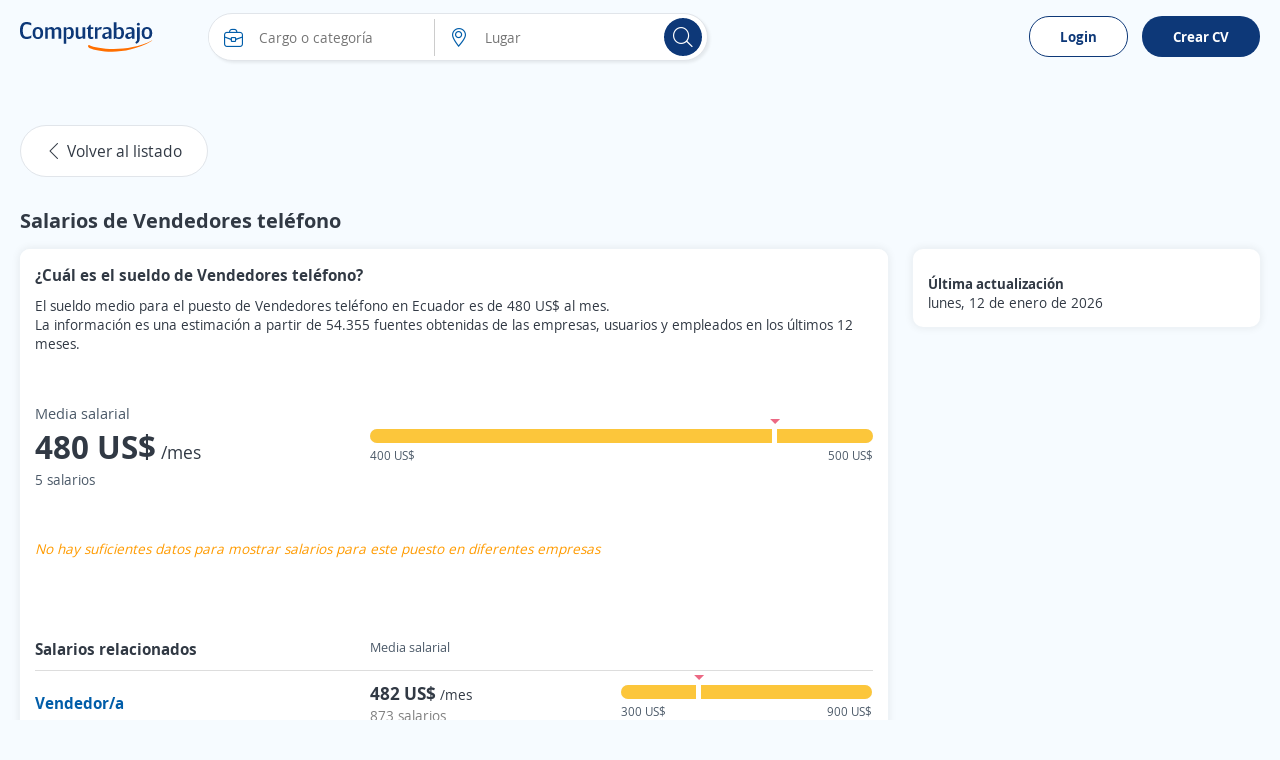

--- FILE ---
content_type: text/html; charset=utf-8
request_url: https://ec.computrabajo.com/salarios/vendedores-telefono
body_size: 86927
content:
<!DOCTYPE html>
<html xmlns="http://www.w3.org/1999/xhtml" lang="es-EC">
<head>
    <title>Salario de Vendedores tel&#233;fono en Ecuador 2026 | Computrabajo Ecuador</title>
    <meta http-equiv="Content-Type"  content="text/html; charset=utf-8" /><meta  name="viewport" content="width=device-width, initial-scale=1.0" /><meta  name="X-UA-Compatible" content="IE=edge" /><meta  name="description" content="¿Cuál es el salario promedio de un Vendedores teléfono en Ecuador? Consulta los sueldos que proceden de sueldos reales recogidos directamente de empleados y empresas." /><meta  name="title" content="Salario de Vendedores teléfono en Ecuador 2026 | Computrabajo Ecuador" />
    <meta property="og:title" content="Salario de Vendedores teléfono en Ecuador 2026 | Computrabajo Ecuador" /><meta property="og:description" content="¿Cuál es el salario promedio de un Vendedores teléfono en Ecuador? Consulta los sueldos que proceden de sueldos reales recogidos directamente de empleados y empresas." /><meta property="og:type" content="website" /><meta property="og:image" content="//cp.ct-stc.com/web/20251216.01_04.21/c/img/logos/logoct-ogp.png" /><meta property="og:image:width" content="1200" /><meta property="og:image:height" content="630" />
    
    

    <meta name="meta_ctp" content="6" />
    <meta name="meta_cts" content="9088CA25ACB0D8E7469814F59E4D6F04" />
    <meta name="android_downloads" content="(+10,000,000)" />
    <meta name="google-play-app" content="com.redarbor.computrabajo" />
    <link rel="dns-prefetch" href="//cp.ct-stc.com/web/" />
    <link rel='preload' href='//cp.ct-stc.com/web/20251216.01_04.21/c/bundles/css/cookie.consent.bundle.min.css' as='style' />

    <link rel='shortcut icon' type='image/x-icon' href='//cp.ct-stc.com/web/20251216.01_04.21/c/img/logos/favicon_ct.svg' />
    <style>@charset "UTF-8";@font-face{font-family:'CT Font';font-style:normal;font-weight:400;src:local("CT Regular"),local("ct_regular"),url("//cp.ct-stc.com/web/20251216.01_04.21/c/css/fonts/ct_font/ct_regular_font.woff2") format("woff");font-display:swap}@font-face{font-family:'CT Font';font-style:normal;font-weight:700;src:local("CT Bold"),local("ct_bold"),url("//cp.ct-stc.com/web/20251216.01_04.21/c/css/fonts/ct_font/ct_bold_font.woff2") format("woff");font-display:swap}html{background:#F6FBFF;font-family:sans-serif;-ms-text-size-adjust:100%;-webkit-text-size-adjust:100%;-webkit-tap-highlight-color:rgba(0,0,0,0);height:100%;font-size:62.5%}body{font-family:'CT Font',Arial,sans-serif;font-size:1.4rem;line-height:1.4;color:#313944;background:#F6FBFF;margin:0}body p{margin:0}*{-webkit-font-smoothing:antialiased;-moz-osx-font-smoothing:grayscale}::-moz-selection{background:#ffe8a7;color:#333}::selection{background:#ffe8a7;color:#333}::-moz-selection{background:#ffe8a7;color:#333}a{background:transparent;text-decoration:none;color:#005DA9;cursor:pointer}a :focus,a:active{outline:0}a:hover{text-decoration:none;color:#2a6496}a.fc_base,a.fc_base:hover{color:#313944}a.fc_aux{color:#4B5968}a.fc_aux:hover{color:#313944}ul{list-style:none;padding:0;margin:0}h1{font-size:24px}img{border:0;vertical-align:middle;max-width:100%}form{margin:0}button,input,select,textarea{font-family:inherit;font-size:inherit;line-height:inherit}button,input,optgroup,select,textarea{color:inherit;font:inherit;margin:0;outline:none}button{overflow:visible}button,select{text-transform:none}button,html input[type=button],input[type=reset],input[type=submit]{-webkit-appearance:button;cursor:pointer}button[disabled],html input[disabled]{cursor:no-drop}button::-moz-focus-inner,input::-moz-focus-inner{border:0;padding:0}input[type=button]:focus{outline:none}input{line-height:normal}input[type=checkbox],input[type=radio]{-webkit-box-sizing:border-box;box-sizing:border-box;padding:0;margin-right:1%;border:0;cursor:pointer}input[type=number]::-webkit-inner-spin-button,input[type=number]::-webkit-outer-spin-button{height:auto}input[type=search]{-webkit-appearance:textfield;-webkit-box-sizing:border-box;box-sizing:border-box}input[type=search]::-webkit-search-cancel-button,input[type=search]::-webkit-search-decoration{-webkit-appearance:none}input:checked~span{font-weight:bold}textarea{overflow:auto}table{border-collapse:collapse;border-spacing:0}td,th{padding:0}*{-webkit-box-sizing:border-box;box-sizing:border-box}:after,:before{-webkit-box-sizing:border-box;box-sizing:border-box}.img-circle{border-radius:3px}.container{margin:0 auto;padding:0 20px}.bClick:hover{cursor:pointer}.icon_grey{-webkit-filter:grayscale(1);filter:grayscale(1);opacity:0.5}.icon_grey:hover{-webkit-filter:none;filter:none;opacity:1}.zindex9{z-index:9}.w1,.w_1{width:1%}.w_2{width:2%}.w_3{width:3%}.w_4{width:4%}.w_5{width:5%}.w_10{width:10%}.w_11{width:11%}.w_12{width:12%}.w_13{width:13%}.w15,.w_15{width:15%}.w_16{width:16%}.w_16i{width:16%!important}.w_17{width:17%}.w_18{width:18%}.w_19{width:19%}.w20,.w_20{width:20%}.w_21{width:21%}.w_22{width:22%}.w_23{width:23%}.w_24{width:24%}.w25,.w_25{width:25%}.w_26{width:26%}.w_27{width:27%}.w_28{width:28%}.w_29{width:29%}.w30,.w_30{width:30%}.w_31{width:31%}.w32,.w_32{width:32%}.w_33{width:33%}.w_33_3{width:33.333333%}.w_34{width:34%}.w35,.w_35{width:35%}.w_38{width:38%}.w40,.w_40{width:40%}.w_42{width:42%}.w_43{width:43%}.w45,.w_45{width:45%}.w_46{width:46%}.w47,.w_47{width:47%}.w_48{width:48%}.w49,.w_49{width:49%}.w50,.w_50{width:50%}.w53,.w_53{width:53%}.w_55{width:55%}.w60,.w_60{width:60%}.w_63{width:63%}.w65,.w_65{width:65%}.w_68{width:68%}.w70,.w_70{width:70%}.w75,.w_75{width:75%}.w_78{width:78%}.w80,.w_80{width:80%}.w_85{width:85%}.w_90{width:90%}.w_98{width:98%}.w_95{width:95%!important}.w_99{width:99%}.w100,.w_100{width:100%!important}.w_35px{width:35px}.w_65px{width:65px}.w_85px{width:85px}.w_90px{width:90px}.w_88px{width:88px}.w_105px{width:105px!important}.w_110px{width:110px!important}.w_120pxi{width:120px!important}.w_225px{width:225px}.w300px,.w_300px{width:300px!important}.w_400px{width:400px!important}.w150px{width:150px}.w_20i{width:20%!important}.w_25i{width:25%!important}.w_33_3i{width:33.333333%!important}.w_40i{width:40%!important}.w_50i{width:50%!important}.w_60i{width:60%!important}.w_70i{width:70%!important}.w_80i{width:80%!important}.w_90i{width:90%!important}.w_100i{width:100%!important}.w70_fx{-webkit-box-flex:70%;-ms-flex:70% 0 0px;flex:70% 0 0}.w60_mB{width:calc(60% - 50px)}.w70_mB{width:calc(70% - 20px)}.img_comp_empresas{max-height:50px;max-width:100%}.img_comp{height:50px;width:100px;display:-webkit-box;display:-ms-flexbox;display:flex;-webkit-box-align:center;-ms-flex-align:center;align-items:center;-webkit-box-pack:center;-ms-flex-pack:center;justify-content:center;overflow:hidden}.img_comp .i_company{font-size:2.4rem;color:#313944}.img_comp.no_logo{background-color:#f2f2f2}.img_comp img{max-height:100%;max-width:inherit}.mw30{max-width:30%}.mh140{max-height:140px}.mh300{max-height:300px}.h_15{height:15px}.h_20{height:20px}.h_25{height:25px}.h_70{height:70px}.h_88{height:88px}.h_50i{height:50px!important}.h_100{height:100px!important}.h_200{height:200px}.h_300{height:300px}.h100{height:100%}.h_auto{height:auto!important}.h_max{max-height:inherit!important}.h_min_a{min-height:auto!important}.h_min_40i{min-height:40px!important}.h_min_72{min-height:72px}.h_min_240{min-height:240px}.h85vh{height:85vh}.fl{float:left}.fl_i{float:left!important}.fr{float:right}.fl_r,.fr_i{float:right!important}.fn{float:none!important}.fl100{float:left;width:100%}.fw400{font-weight:400}.fwB,.fw_b{font-weight:bold}.fwN,.fw_n{font-weight:normal!important}.f_i,.fsI{font-style:italic}.tc{text-align:center}.tc_i{text-align:center!important}.tl{text-align:left!important}.tr{text-align:right}.tdL{text-decoration:line-through}.fs0{font-size:0}.fs10{font-size:10px}.fs11{font-size:11px}.fs12{font-size:12px!important}.fs13{font-size:13px}.fs14{font-size:14px}.fs14i{font-size:14px!important}.fs15{font-size:15px}.fs15i{font-size:15px!important}.fs16{font-size:16px}.fs16i{font-size:16px!important}.fs17{font-size:17px}.fs18,.fs_18{font-size:18px}.fs18i{font-size:18px!important}.fs20{font-size:20px}.fs21{font-size:21px}.fs21i{font-size:21px!important}.fs22{font-size:22px}.fs24{font-size:24px}.fs26{font-size:26px}.fs28{font-size:28px}.fs35{font-size:35px}.fs38{font-size:38px}.fs30{font-size:30px}.fs33{font-size:33px}.fs33i{font-size:33px!important}.fs45{font-size:45px!important}.fs50{font-size:50px}.fs60{font-size:60px}.lh1,.linh1{line-height:1}.linh21{line-height:21px}.linh25{line-height:25px}.linh33{line-height:33px}.linh22i{line-height:22px!important}.linh40i{line-height:40px!important}.p0,.pAll0{padding:0!important}.p5{padding:5px!important}.p8{padding:8px}.p10,.pAll10{padding:10px}.p10i{padding:10px!important}.p13{padding:13px}.p15{padding:15px!important}.pAll15{padding:15px}.p17{padding:17px}.p20{padding:20px!important}.p30,.pAll30{padding:30px!important}.pAllB{padding:20px!important}.pAllB.big{padding:50px!important}.pAll25{padding:25px}.pt0,.pt0.big,.pt0i{padding-top:0px!important}.pt3{padding-top:3px}.pt5{padding-top:5px}.pt7{padding-top:7px}.pt10{padding-top:10px}.pt15{padding-top:15px}.pt15i{padding-top:15px!important}.pt20{padding-top:20px}.pt25{padding-top:25px}.pt30{padding-top:30px}.pt40{padding-top:40px}.pt40i{padding-top:40px!important}.pt20i{padding-top:20px!important}.pb0,.pb0.big,.pb0i{padding-bottom:0!important}.pb5{padding-bottom:5px}.pb10{padding-bottom:10px}.pb11{padding-bottom:11px}.pb15{padding-bottom:15px}.pb15i{padding-bottom:15px!important}.pb20{padding-bottom:20px}.pb25{padding-bottom:25px}.pb30{padding-bottom:30px}.pb35{padding-bottom:35px}.pb40{padding-bottom:40px}.pr0i{padding-right:0!important}.pr2{padding-right:2%}.pr3{padding-right:3%}.pr4{padding-right:4%}.pr10{padding-right:10px}.pr6px{padding-right:6px}.pr10px{padding-right:10px!important}.pr15px{padding-right:15px!important}.pr15{padding-right:15px}.pr20px{padding-right:20px}.pr25{padding-right:25px}.pr30px{padding-right:30px}.pr30i{padding-right:30px!important}.pl1{padding-left:1%}.pl2{padding-left:2%}.pl3{padding-left:3%}.pl8{padding-left:8%}.pl5px{padding-left:5px}.pl6px{padding-left:6px}.pl10{padding-left:10px}.pl10px{padding-left:10px}.pl13px{padding-left:13px}.pl15,.pl15px{padding-left:15px}.pl17px{padding-left:17px}.pl20,.pl20px{padding-left:20px}.pl25,.pl25px{padding-left:25px}.pl30,.pl30px{padding-left:30px}.pl30i{padding-left:30px!important}.pl40{padding-left:40px}.plr0{padding-left:0;padding-right:0}.plr0i{padding-left:0!important;padding-right:0!important}.plr3{padding-left:3%;padding-right:3%}.plr7i{padding-left:7%!important;padding-right:7%!important}.plr5{padding-left:5px;padding-right:5px}.plr10{padding-left:10px;padding-right:10px}.plr20{padding-left:20px;padding-right:20px}.plr15{padding-left:15px;padding-right:15px}.plr15i{padding-left:15px!important;padding-right:15px!important}.plr30{padding-left:30px;padding-right:30px}.plr40{padding-left:40px;padding-right:40px}.plr50{padding-left:50px;padding-right:50px}.plr15p{padding-left:15%;padding-right:15%}.plr10p{padding-left:10%;padding-right:10%}.ptb0i{padding-top:0px!important;padding-bottom:0px!important}.ptb5{padding-top:5px;padding-bottom:5px}.ptb10{padding-top:10px;padding-bottom:10px}.ptb15{padding-top:15px;padding-bottom:15px}.ptb20{padding-top:20px;padding-bottom:20px}.ptb25{padding-top:25px;padding-bottom:25px}.ptb20i{padding-top:20px!important;padding-bottom:20px!important}.ptb13px{padding-top:13px;padding-bottom:13px}.prB{padding-right:20px}.plB{padding-left:20px}.ptB{padding-top:20px}.pbB{padding-bottom:20px}.m0,.mAll0{margin:0!important}.mAll10{margin:10px}.m0_auto,.mAuto{margin:0 auto}.m0_auto_i{margin:0 auto!important}.m_20{margin:20px 0!important}.mt-126{margin-top:-126px}.mt-111{margin-top:-111px}.mt-86{margin-top:-86px}.mt-50{margin-top:-50px!important}.mt-20{margin-top:-20px}.mt-13{margin-top:-13px}.mt0{margin-top:0!important}.mt2i{margin-top:2px!important}.mt3{margin-top:3px}.mt4{margin-top:4px}.mt5{margin-top:5px!important}.mt7{margin-top:7px}.mt10{margin-top:10px}.mt10i{margin-top:10px!important}.mt15{margin-top:15px}.mt20{margin-top:20px}.mt20i{margin-top:20px!important}.mt25{margin-top:25px}.mt30{margin-top:30px}.mt30i{margin-top:30px!important}.mt40{margin-top:40px}.mt60{margin-top:60px}.mt165{margin-top:165px}.mtB{margin-top:20px}.mb-20{margin-bottom:-20px}.mb0i{margin-bottom:0!important}.mb0{margin-bottom:0!important}.mb3{margin-bottom:3px}.mb5{margin-bottom:5px}.mb7{margin-bottom:7px}.mb10{margin-bottom:10px}.mb15{margin-bottom:15px!important}.mb20{margin-bottom:20px}.mb20i{margin-bottom:20px!important}.mb25{margin-bottom:25px}.mb30{margin-bottom:30px}.mb40{margin-bottom:40px}.mb50{margin-bottom:50px}.mr0{margin-right:0!important}.mr1{margin-right:1%}.mr2{margin-right:2%}.mr3{margin-right:3%}.mr4{margin-right:4%}.mr5{margin-right:5px!important}.mr12{margin-right:12%}.mr5px{margin-right:5px}.mr5pxi{margin-right:5px!important}.mr8px{margin-right:8px}.mr10,.mr10px{margin-right:10px}.mr15,.mr15px{margin-right:15px}.mr19{margin-right:19px}.mr20px{margin-right:20px}.mr10pxi{margin-right:10px!important}.ml1{margin-left:1%}.ml2{margin-left:2%}.ml3{margin-left:3%}.ml5{margin-left:5px}.ml7{margin-left:7%}.ml8{margin-left:8%}.ml10{margin-left:10px}.ml5px{margin-left:5px}.ml8px{margin-left:8px}.ml10px{margin-left:10px}.ml15{margin-left:15px}.ml15px{margin-left:15px!important}.ml25,.ml25px{margin-left:25px}.ml30{margin-left:30px}.mtb0{margin-top:0px;margin-bottom:0px}.mtb5{margin-top:5px;margin-bottom:5px}.mtb10{margin-top:10px;margin-bottom:10px}.mtb15{margin-top:15px;margin-bottom:15px}.mtb20{margin-top:20px;margin-bottom:20px}.mtb40{margin-top:40px;margin-bottom:40px}.mtb5i{margin-top:5px!important;margin-bottom:5px!important}.mlr0{margin-left:0!important;margin-right:0!important}.mlr4{margin-left:4%;margin-right:4%}.mlr15{margin-left:15%;margin-right:15%}.mlr15px{margin-left:15px;margin-right:15px}.mlr30px{margin-left:30px;margin-right:30px}.m_30_0{margin:30px 0!important}.mb_30{margin-bottom:30px!important}.mtb_5{bottom:0;padding:5px 0!important;position:absolute}.mt_34{margin-top:34px!important}.p24_0{padding:24px 0!important}.mbB{margin-bottom:20px}.mlB{margin-left:20px}.mrB{margin-right:20px}.mtB{margin-top:20px}.mtB_neg{margin-top:-20px}.mB_neg{margin-left:-20px;margin-right:-20px}.mbB_neg{margin-bottom:-20px}.tLayoutFix{table-layout:fixed}.cols{display:table;border-collapse:separate;width:100%}.cols.mB_neg{width:calc(100% + 20px * 2)}.cols>:not(script){display:table-cell;vertical-align:middle}.cols>:not(script).vt{vertical-align:top}.cols>:not(script).vb{vertical-align:bottom}.cols.flex{display:-webkit-box;display:-ms-flexbox;display:flex;-ms-flex-line-pack:justify;align-content:space-between;-webkit-box-align:center;-ms-flex-align:center;align-items:center}.cols.flex.vb_fx{-webkit-box-align:end;-ms-flex-align:end;align-items:flex-end}.cols.flex.vj_fx{-webkit-box-align:stretch;-ms-flex-align:stretch;align-items:stretch}.cols.flex.vt_fx{-webkit-box-align:start;-ms-flex-align:start;align-items:flex-start}.cols.flex>*{-webkit-box-flex:1;-ms-flex-positive:1;flex-grow:1}.cols.flex>.has_width{-webkit-box-flex:0;-ms-flex:none;flex:none}.cols.flex>:not(.has_width){min-width:0}.cols.flex .fx_none{-webkit-box-flex:0;-ms-flex:none;flex:none}.link_animation{position:relative}.link_animation:before{content:'';position:absolute;background:#F6FBFF;border-radius:15px;width:0;left:10px;top:0;bottom:0;z-index:-1;-webkit-transition:width 0.3s ease-in-out;transition:width 0.3s ease-in-out}.link_animation:hover:before{width:calc(100% - 10px)}.tag{border-radius:15px;display:inline-block;font-size:12px;font-size:1.2rem;color:#fff;line-height:1;white-space:nowrap;background-color:#b4bdca;padding:3px 9px}.tag.sel{border-color:#0D3878!important;background:#F6FBFF}.tag.sel span{font-weight:bold}.tag.bg_status1{background-color:#7bac43}.tag.bg_status2{background-color:#ff9733}.tag.bg_status3{background-color:#13b2dd}.tag.bg_status4{background-color:#da3d3d}.tag.dest,.tag.urgent{font-size:14px!important;color:#fff;display:inline-block;padding:3px 15px;border-radius:25px}.tag.urgent{background-color:#A8282D}.tag.dest{background-color:#bea53c}.tag.company_ok{border:1px solid #79BA59;color:#79BA59!important;background-color:transparent;border-radius:30px;font-size:15px!important;padding:5px 10px;display:-webkit-inline-box;display:-ms-inline-flexbox;display:inline-flex;-webkit-box-align:center;-ms-flex-align:center;align-items:center}.tag.company_ok,.tag.company_ok *{line-height:1!important}.info_donut{position:absolute;text-align:center;left:50%;max-width:100%}.info_donut:not(.half){-webkit-transform:translate(-50%,-50%);transform:translate(-50%,-50%);top:50%}.info_donut.half{-webkit-transform:translate(-50%,-5px);transform:translate(-50%,-5px);bottom:0}.info_donut_half{color:#97a3b4;color:#4B5968;font-size:12px;font-size:1.2rem;position:absolute;width:100%;bottom:0}.info_donut_half :first-child{float:left}.info_donut_half :last-child{float:right}.graphic_bar .bar{border-radius:30px;display:block;text-align:left;height:14px;background-color:#edeef1;position:relative;width:100%}.graphic_bar .bar span{display:block;border-radius:30px;text-align:center;height:14px}.graphic_bar .bar .bg_5{background-color:#6D902E}.graphic_bar .bar .bg_4{background-color:#91B54E}.graphic_bar .bar .bg_3{background-color:#FCC63B}.graphic_bar .bar .bg_2{background-color:#D4A485}.graphic_bar .bar .bg_1{background-color:#EC6984}.graphic_bar .bar .result{position:absolute;right:5px;line-height:1.2;bottom:0}.graphic_bar .icon_tooltip:hover{background-color:#e7a704}.graphic_bar .icon_tooltip span:last-child{height:auto;line-height:1;padding:5px 10px!important;top:auto!important;bottom:25px}.graphic_bar .icon_tooltip span:last-child:before{border-top:5px solid #4a5768;bottom:-5px;top:auto!important;border-bottom:0!important}.graphic_bar .txt{width:5px;position:absolute;top:0;border-radius:0!important}.graphic_bar .txt:before{content:'';border-top:5px solid #EC6984;border-left:5px solid transparent;border-right:5px solid transparent;position:absolute;top:-10px;left:-2px}.graphic_bar .txt .tag.show,.graphic_bar .txt:hover .tag{display:block!important}.graphic_bar .min{position:absolute;top:0;left:0;border-radius:30px 0 0 30px!important}.graphic_bar .max{position:absolute;top:0;right:0;border-radius:0 30px 30px 0!important}.graphic_bar .tag{display:none!important;background-color:#EC6984;position:absolute;top:-35px;line-height:1!important;height:auto!important;left:50%;-webkit-transform:translateX(-50%);transform:translateX(-50%)}.microsites .stars{text-align:left;width:calc(20px * 5 + 5px * 4)}.microsites .stars,.microsites .stars span{display:inline-block;font-size:0;line-height:0;content:'';height:20px;background-image:url("//cp.ct-stc.com/web/20251216.01_04.21/c/img/stars.svg");background-position:left top}.microsites .stars span{background-position-y:-20px}.microsites .stars.small{width:calc(14px * 5 + 2px * 4)}.microsites .stars.small,.microsites .stars.small span{background-size:calc(14px + 2px) calc(14px * 2);height:14px;line-height:1.3}.microsites .stars.small span{background-position-y:14px}.side_right{width:370px}.bWord,.t_word_wrap{-ms-hyphens:auto;hyphens:auto;overflow-wrap:break-word;word-break:break-word;word-wrap:break-word}.t_ellipsis{max-width:100%;overflow:hidden;text-overflow:ellipsis;white-space:nowrap}.ws_break{white-space:pre-line}.lazy{background:transparent}canvas{-moz-user-select:none;-webkit-user-select:none;-ms-user-select:none}.dTable{display:table}.tabler{display:table-row}.tablec{display:table-cell}.tablec_i{display:table-cell!important}.vm,.vmid{vertical-align:middle}.vtop{vertical-align:top}.vbot{vertical-align:bottom}.vmid_i{vertical-align:middle!important}.vtop_i{vertical-align:top!important}.Tfixed{table-layout:fixed}.wsNow{white-space:nowrap}.border{border:1px solid #e1e5ea;background:#fff;padding:0 2%;float:left;border-radius:10px}.bt1{border-top:1px solid #ddd}.bb1{border-bottom:1px solid #ddd}.bb_d_1i{border-bottom:1px dashed #ddd!important}.b_d_1i{border:1px dashed #ddd!important}.br1{border-right:1px solid #ccc}.bl1{border-left:1px solid #ccc}.no_b{border:0!important}.no_bb{border-bottom:0!important}.no_bt{border-top:0!important}.b_radius3{border-radius:3px}.cm-10,.cm-11,.cm-12,.cm-2,.cm-3,.cm-4,.cm-5,.cm-6,.cm-7,.cm-8,.cm-9{float:left;position:relative;min-height:1px;padding:0 15px}.cm-12{width:100%}.cm-11{width:91.66666667%}.cm-10{width:83.33333333%}.cm-9{width:75%}.cm-8{width:66.66666667%}.cm-7{width:58.33333333%}.cm-6{width:50%}.cm-5{width:41.66666667%}.cm-4{width:33.33333333%}.cm-3{width:25%}.cm-2{width:16.66666667%}.cm-2m{position:relative;width:20%;float:left}.w_auto{width:auto!important}.clearfix:after,.clearfix:before,.container:after,.container:before,.row:after,.row:before{content:" ";display:table}.clearfix:after,.container:after,.row:after{clear:both}.posRel,.pos_rel{position:relative}.posAbs,.pos_ab{position:absolute}.posFix,.pos_fix{position:fixed}.pos_reli{position:relative!important}.posSticky{position:sticky}.posStickyi{position:sticky!important}.bottom0{bottom:0}.right0{right:0}.top0i{top:0!important}.top15{top:15px}.left0{left:0}.left15{left:15px}.ab_mid{top:0;left:0;bottom:0;right:0;margin:auto}.td_none,.td_none:hover{text-decoration:none}.fc_link{color:#005DA9}.fc_gray{color:#909090}.fc_white{color:#fff!important}.fc_black{color:#000!important}.fc_blue{color:#005DA9!important}.fc_blueg{color:#75828e}.color_corpo{color:#0D3878}.green{color:#128b14}.fc_green{color:#128b14!important}.fc_green_l{color:#79BA59!important}.fc_red{color:#DA3D3D!important}.fc_error{color:#DA3D3D}.fc_info{color:#e57000}.fc_urgent{color:#A8282D}.fc_dest{color:#655401}.errors{color:#ED6985;text-align:left}.errors a{float:none!important}.fc80{color:#808080!important}.fc999{color:#999999!important}.fcOrange,.fc_orange{color:#ff5a00!important}.fcOrangeLight{color:#ff9b00}.fcred{color:#DA3D3D}.fc_base{color:#313944}.fc_aux{color:#4B5968}.fc_brand{color:#0D3878}.fc_brand_aux{color:#ff5a00}.fc_ko{color:#DA3D3D}.fc_purple{color:#7d66ab}.flowHid,.over_h{overflow:hidden}.over_hi{overflow:hidden!important}.over_a{overflow:auto}.o_vis{overflow:visible!important}.vis_h{visibility:hidden}.list_d{list-style:disc}.list_c{list-style:circle}.list_dot>:not(script){display:inline}.list_dot>:not(script):not(:first-child):before{color:#909090;content:'\B7';margin:0 6px 0 2px}.clear{clear:both;display:block}.d_1024,.d_mbli,.hide,.ocultar{display:none!important}.mostrar,.show{display:block!important}.cp{cursor:pointer}.d_i_mbl,.d_mbl,.d_mbl480,.reshidden{display:none}.dB,.d_block{display:block}.dI,.d_inline{display:inline}.dB,.d_blocki{display:block!important}.dIB,.d_ib{display:inline-block}.d_inlineblock{display:inline-block!important}.listStyle{list-style:disc}.d_list{display:list-item!important}.b_heart{border:0;background:#eaf3fb;padding-top:10px;border-radius:50%;-webkit-box-flex:0;-ms-flex:0 0 50px;flex:0 0 50px;position:relative;-webkit-animation:unmove 0.2s;animation:unmove 0.2s;height:50px;width:50px}.b_heart svg{position:absolute;top:13px;left:13px}.b_heart svg:last-child{opacity:0}.b_heart.sel{background:#ffd8e1;-webkit-animation:move 0.3s;animation:move 0.3s}.b_heart.sel svg:first-child{opacity:0}.b_heart.sel svg:last-child{opacity:1}.b_heart.sel:before{content:'';position:absolute;width:50px;height:50px;border-radius:50%;top:0;right:0;-webkit-box-shadow:0 0 15px #fff;box-shadow:0 0 15px #fff}.b_heart.sq{border-radius:5px}.b_heart.sq:before{-webkit-box-shadow:none;box-shadow:none;border-radius:5px}@-webkit-keyframes move{0%{-webkit-transform:scale(0);transform:scale(0)}to{-webkit-transform:scale(1);transform:scale(1)}}@keyframes move{0%{-webkit-transform:scale(0);transform:scale(0)}to{-webkit-transform:scale(1);transform:scale(1)}}@-webkit-keyframes unmove{0%{-webkit-transform:scale(1);transform:scale(1)}to{-webkit-transform:scale(0);transform:scale(0)}}@keyframes unmove{0%{-webkit-transform:scale(1);transform:scale(1)}to{-webkit-transform:scale(0);transform:scale(0)}}.box_fav{display:-webkit-box;display:-ms-flexbox;display:flex;-webkit-box-align:center;-ms-flex-align:center;align-items:center;padding-bottom:15px;margin-bottom:15px!important;border-bottom:1px solid #ddd;max-height:200px}.box_fav .w200px{-webkit-box-flex:200px;-ms-flex:200px 0 0px;flex:200px 0 0}.box_fav:last-child{border-bottom:0;margin-bottom:0!important;padding-bottom:0}.box_fav.delete_box{max-height:0!important;overflow:hidden;padding:0;border-bottom:0;margin:0!important;-webkit-transition:all 0.3s;transition:all 0.3s}.box_fav.show_box{-webkit-transition:max-height 0.3s;transition:max-height 0.3s}.item_fav{max-height:200px}.item_fav.delete_box{max-height:0!important;overflow:hidden!important;padding:0 20px!important;border-bottom:0;margin:0!important;-webkit-transition:all 0.3s;transition:all 0.3s;-webkit-box-shadow:none;box-shadow:none}.item_fav.show_box{-webkit-transition:max-height 0.3s;transition:max-height 0.3s}.tag.save{background-color:rgba(53,62,74,0.9);border:0;border-radius:5px;font-size:14px!important;padding:13px 20px;position:fixed;z-index:99;left:0;bottom:0;margin:15px}.tag.save a{text-decoration:underline!important}.tag.save,.tag.save *{color:#fff}.b_show_offer{padding:15px;background-color:#eaf3fb;border-radius:50%;border:0}.icon_tooltip{display:inline-block;position:relative;overflow:visible}.icon_tooltip span:last-child{display:none}.icon_tooltip:hover{cursor:pointer}.icon_tooltip:hover span:last-child{border-radius:3px;color:#fff;font-size:11px;font-weight:normal!important;position:absolute;display:block;text-align:center;-webkit-transform:translate(-50%,0);transform:translate(-50%,0);background:#4a5768;left:50%;margin-top:5px;max-width:150px;padding:3px 7px;top:100%;width:-webkit-max-content;width:max-content;width:-moz-max-content;z-index:999999999;word-break:break-word;text-shadow:none}.icon_tooltip:hover span:last-child:before{position:absolute;-webkit-transform:translate(-50%,0);transform:translate(-50%,0);content:'';border-bottom:5px solid #4a5768;border-left:5px solid transparent;border-right:5px solid transparent;left:50%;top:-5px}.comments .item_comment{padding:20px 30px 0;margin:0 -15px;position:relative;float:left;width:auto!important;border:0!important}.comments .item_comment:not(:last-child)>div{border-bottom:1px solid #ccc}.comments .item_comment>div{float:left;width:100%;padding-bottom:15px}.comments .item_comment.sel{background-color:#c3e4ff}.tooltip_finish{display:none;background:#ecf6e8;width:100%;border:1px solid #d6e9c6;padding:15px;margin:0 0 15px;border-radius:3px}.tooltip_finish span{font-size:15px;color:#3c763d}#chartjs-tooltip{opacity:1;position:absolute;background:rgba(0,0,0,0.7);color:white;border-radius:3px;-webkit-transition:all 0.1s ease;transition:all 0.1s ease;pointer-events:none;-webkit-transform:translate(-50%,0);transform:translate(-50%,0);font-size:13px}input[readonly]{background-color:Whitesmoke;color:gray}select[disabled]{background-color:Whitesmoke;color:gray}.submit_n{font-size:18px;color:#fff;border-radius:30px}.submit_fb{font-weight:bold;line-height:27px;font-size:16px;color:#fff;text-shadow:#706d6d 1px 1px 1px;border:1px solid #415784;height:41px;width:100%;padding-left:30px;background:#5170b7;background-image:url("//cp.ct-stc.com/web/20251216.01_04.21/c/img/fb_f.png"),-webkit-gradient(linear,left top,left bottom,from(#5170b7),to(#334a81));background-position:0 center;background-repeat:no-repeat;border-radius:30px}.submit_fb:hover{background:url("//cp.ct-stc.com/web/20251216.01_04.21/c/img/fb_f.png"),-webkit-gradient(linear,left top,left bottom,from(#334a81),to(#5170b7));background-position:0 center;background-repeat:no-repeat}.submit_fbm{font-weight:bold;line-height:41px;font-size:16px;padding:0 30px 0 50px;border:transparent;color:#fff;height:41px;background:#0079ff;background-image:url("//cp.ct-stc.com/web/20251216.01_04.21/c/img/fb_m.png");background-position:5px center;background-repeat:no-repeat;text-decoration:none;width:auto!important;display:inline-block;vertical-align:middle;border-radius:30px}.submit_fbm:hover{background-color:#006de6;text-decoration:none;color:#fff}.b_google{border:1px solid #0D3878;border-radius:30px;cursor:pointer;display:inline-block;padding:10px;z-index:1;background-color:#0D3878;color:#0D3878;text-align:center;font-weight:bold;font-size:1.4rem}.b_google:active,.b_google:focus,.b_google:hover{background:#F6FBFF!important}.b_google:before{background:url('//cp.ct-stc.com/web/20251216.01_04.21/c/img/google.svg') center center no-repeat #fff;background-size:18px;border-radius:50%;content:'';display:inline-block;height:22px;margin-right:10px;vertical-align:middle;width:22px}.b_outlook:before{display:inline-block;vertical-align:middle;margin-right:10px;content:'';height:22px;width:22px;background:url("//cp.ct-stc.com/web/20251216.01_04.21/c/img/outlook.svg") center center no-repeat #fff;background-size:18px;border-radius:50%}.b_facebook{padding:8px 10px;background-color:#4d74b8;border:1px solid #4d74b8;width:100%}.b_facebook:before{display:inline-block;vertical-align:middle;margin-right:10px;content:'';height:22px;width:22px;background:url("//cp.ct-stc.com/web/20251216.01_04.21/c/img/i_fb.svg") center center no-repeat;background-size:22px}.b_facebook:hover{text-decoration:none!important;color:#fff!important;background:#3c5d96;border-color:#3c5d96}.b_facebook,.b_google{position:relative;text-align:center;cursor:pointer;display:inline-block;border-radius:30px;font-size:14px;color:#fff;font-weight:bold}.submit_n{border:1px solid transparent;background:#0D3878;-webkit-box-shadow:0 0 1px #999;box-shadow:0 0 1px #999;height:auto;padding:10px 15px;font-weight:bold}.submit_n:hover{background:#08234a;color:#fff;text-decoration:none}.disabled{background:#f2f2f2!important;color:#818181!important;pointer-events:none!important}.disabled>h3{color:#818181!important}.submit_wh{border:0;height:50px;background:#fbfbfb;background:-webkit-gradient(linear,left top,left bottom,from(#fbfbfb),to(#eeeeee));background:linear-gradient(to bottom,#fbfbfb 0%,#eeeeee 100%)}.submit_wh:hover{background:#eeeeee;background:-webkit-gradient(linear,left top,left bottom,from(#eeeeee),to(#fbfbfb));background:linear-gradient(to bottom,#eeeeee 0%,#fbfbfb 100%)}.btnwhite,.submit_wh2{color:#313944;line-height:50px;font-size:18px;font-weight:bold;margin:10px 0 0;border:1px solid #9a99ac;background:#d9d9e2;background-image:-webkit-gradient(linear,left top,left bottom,from(#f8f8f9),to(#d9d9e2));background-image:linear-gradient(to bottom,#f8f8f9,#d9d9e2);background-repeat:repeat-x;-webkit-box-shadow:0 1px 5px rgba(0,0,0,0.2);box-shadow:0 1px 5px rgba(0,0,0,0.2);text-shadow:0 1px #fff;border-radius:30px}.btnwhite:not(.no_hover):hover,.submit_wh2:not(.no_hover):hover{text-decoration:none;color:#313944!important;background:#f8f8f9;background-image:-webkit-gradient(linear,left top,left bottom,from(#d9d9e2),to(#f8f8f9));background-image:linear-gradient(to bottom,#d9d9e2,#f8f8f9)}.btnwhite.no_hover,.submit_wh2.no_hover{cursor:default!important;color:#999!important;background:#f7f5f5}.submit_wh2.boton:hover{color:#313944!important}.submit_des,.submit_des:hover{background:#c2c2c2!important;text-shadow:none;cursor:default!important;border:1px solid #A8A8A8;box-shadow:none!important;-webkit-box-shadow:none!important;-moz-box-shadow:none!important}.btnwhite{font-size:16px;height:auto;line-height:normal;padding:10px 15px;font-weight:normal;text-align:center}.b_primary_inv{border-radius:30px;position:relative;text-align:center;border:1px solid transparent;cursor:pointer;display:inline-block;padding:13px 17px;color:#0D3878;border-color:#0D3878;background-color:#fff}.b_primary_inv.active,.b_primary_inv:hover{text-decoration:none;background-color:#0D3878;color:#fff}.b_primary_inv.active>span,.b_primary_inv:hover>span{color:#fff}.b_primary_inv.small{padding:5px 13px}.b_primary_inv.small:not(.radius0){border-radius:30px}.b_primary_inv.tiny{font-size:1.4rem;font-weight:normal;padding:5px 15px}.b_primary{background-color:#0D3878;color:#fff;font-weight:bold;border-radius:30px;position:relative;text-align:center;border:1px solid transparent;cursor:pointer;display:inline-block;padding:13px 17px;float:none;height:auto}.b_primary:hover{background:#08234a;color:#fff!important}.b_primary.b_premium{background:#59BAA8}.b_primary.b_premium:hover{background:#429e8d}.bg_premium{background:#59BAA8}.bg_premiumlight{background-color:#f2fafc}.b_primary:hover,.b_primary_inv:hover{text-decoration:none}.b_primary.rounded,.b_primary_inv.rounded{border-radius:30px}.b_primary:not(span):after,.b_primary_inv:not(span):after{border-radius:35px;position:absolute;-webkit-transition:background-color 0.4s;transition:background-color 0.4s;content:'';background-color:rgba(53,62,74,0);bottom:-1px;left:-1px;right:-1px;top:-1px}.a_claro,.activo,.bg_brand{background:#0D3878}.a_oscuro{background:#353e4a}.bg_blanco{background:#fff;border:1px solid #e1e5ea}.bg_white{background:#fff!important}.bg_bluelight,.bg_brand_light{background:#F6FBFF}.bg_greenlight{background:#f0fcf7}.bg_light_gray{background:#f5f5f5}.bg_gray{background:#f7f5f5}.bg_orange{background:#f9e2ca}.bg_disabled{background:whitesmoke}.bg_purple{background:#7d66ab}.bg_purple_light{background-color:#f2f0f7}.bgF9{background:#f9f9f9}.bgF4{background:#f4f4f4}.bg_ok{background-color:#79BA59}.bg_info{background-color:#ff9733}.bg_yellow{background-color:#FCC73B}.bg_ok_light{background-color:#dfeed7}.bg_info_light{background-color:#ffe5cc}.bg_yellow_light{background-color:#fff9eb}.bg_yellow_light.hover:hover{background-color:#fef2d2}.bg_brand_light.hover:hover{background:#ecf6ff}.bg_error_light{background-color:#f0b1b1}.bg_fondo{background-color:#F8FAFC!important}.box,.boxn{background:#fff;padding:0;overflow:auto;border-radius:10px}.box{margin-bottom:20px;-webkit-box-shadow:0 0 9px 1px rgba(24,26,31,0.07);box-shadow:0 0 9px 1px rgba(24,26,31,0.07)}.box.hover:hover{cursor:pointer;-webkit-box-shadow:0 0 15px rgba(0,0,0,0.15);box-shadow:0 0 15px rgba(0,0,0,0.15)}.box.flowHid{overflow:visible}.boxn{margin-bottom:30px}.boxWhite{background:#fff;padding:15px;border-radius:10px;-webkit-box-shadow:0 0 9px 1px rgba(24,26,31,0.07);box-shadow:0 0 9px 1px rgba(24,26,31,0.07);margin-bottom:20px;border:0}.boxWhiteParent{background:#fff;-webkit-box-shadow:0 0 9px 1px rgba(24,26,31,0.07);box-shadow:0 0 9px 1px rgba(24,26,31,0.07);float:left;width:100%;border-radius:10px}.boxWhiteParent .boxWhite{border-radius:0;-webkit-box-shadow:none;box-shadow:none;margin-bottom:0}.boxWhiteParent>div:first-child .boxWhite{border-radius:10px 10px 0 0}.boxWhiteParent>div:last-child .boxWhite{border-radius:0 0 10px 10px}.boxShadow{border-width:0!important;box-shadow:1px 0 15px rgba(0,0,0,0.1);-webkit-box-shadow:1px 0 15px rgba(0,0,0,0.1);-moz-box-shadow:1px 0 15px rgba(0,0,0,0.1);border-radius:10px}.boxShadowBlue{-webkit-box-shadow:0 0 5px rgba(194,221,243,0.6);box-shadow:0 0 5px rgba(194,221,243,0.6);padding:30px 15px}.box_green{background:#f0fcf7;border:1px solid #79b794;padding:7px 10px;color:#358459;border-radius:10px}.box_gray{background:#fff;border:1px solid #ddd;padding:7px 10px;border-radius:10px}.box_red{background:#ffe7e7;border:1px solid #e4aaaa;padding:7px 10px;border-radius:10px}.box_aux{background-color:#f4f4f4;padding:15px;border-radius:10px}.box_border>.tag.new,.boxx>.tag.new{position:absolute;top:-11px;left:50%;-webkit-transform:translateX(-50%);transform:translateX(-50%)}.box_shadow{padding:25px;border-radius:15px;position:relative;-webkit-box-shadow:0 5px 10px 0 #0f172a0a;box-shadow:0 5px 10px 0 #0f172a0a;z-index:1}.box_shadow:not([class*=bg_]){background:#fff}.box_shadow>.tag.new{position:absolute;top:-11px;left:50%;-webkit-transform:translateX(-50%);transform:translateX(-50%)}.box_shadow+.box_bottom_info{color:#313944;position:relative;left:0;right:0;bottom:auto;margin-top:-50px;border-radius:0 0 15px 15px;padding:30px 25px 10px 25px}.box_shadow+.box_bottom_info:not([class*=bg_]){background:#F6FBFF}.box_shadow+.box_bottom_info:not([class*=tl]){text-align:center}.box_shadow+.box_bottom_info:not([class*=fs]){font-size:1.4rem}.box_shadow.box_hover:hover{-webkit-box-shadow:3px 3px 6px 0 rgba(0,0,0,0.1);box-shadow:3px 3px 6px 0 rgba(0,0,0,0.1);background-color:#f7fbff}.box_border{background:#fff;border:1px solid #e1e5ea;padding:25px;border-radius:10px}.box_border.small{padding:10px 15px}.box_border.radius,.box_border.rounded{border-radius:30px}.box_border h1{line-height:1.2}.box_border h1:not([class*=mb]){margin:0}.box_border.hover:hover{-webkit-box-shadow:3px 3px 6px 0 rgba(0,0,0,0.1);box-shadow:3px 3px 6px 0 rgba(0,0,0,0.1)}.box_border .ml10{margin-left:10px}.box_border .mr10{margin-right:10px}.box_border>.tag.new{position:absolute;top:-11px;left:50%;-webkit-transform:translateX(-50%);transform:translateX(-50%)}.hover_bg:hover{background-color:#f7fbff}.box,.box_border{position:relative}.box .star,.box_border .star{background:none;height:auto;width:auto;margin:0}.opt_bubble{display:none;background-color:white;position:absolute;width:220px;-webkit-box-shadow:0 0 9px 1px rgba(49,57,68,0.07);box-shadow:0 0 9px 1px rgba(49,57,68,0.07);right:32px;top:0;border-radius:10px;z-index:9999}.opt_bubble a,.opt_bubble>span{padding:6px 10px;display:block}.opt_bubble a:first-child,.opt_bubble>span:first-child{border-radius:10px 10px 0 0;padding-top:8px}.opt_bubble a:last-child,.opt_bubble>span:last-child{border-radius:0 0 10px 10px;padding-bottom:8px}.opt_bubble a:first-child:last-child,.opt_bubble>span:first-child:last-child{border-radius:10px;padding-top:8px;padding-bottom:8px}.opt_bubble a:hover,.opt_bubble>span:hover{background-color:#eaf3fb}.opt_dots{position:absolute;top:20px;right:20px}.box_icon_fix{position:relative;border-radius:10px;padding:20px 20px 35px;margin-bottom:15px;font-size:1.6rem}.box_icon_fix:not([class*=bg]){background-color:#f0f2f4}.box_icon_fix .button{position:absolute;bottom:-26px;left:calc(50% + 15px);-webkit-transform:translateX(calc(-50% - 15px));transform:translateX(calc(-50% - 15px));border:2px solid #fff}.sub_box{position:relative;border-radius:10px;padding:15px}.sub_box:not([class*=bg]){background-color:#f0f2f4}.sub_box.bg_premium:hover{background-color:#429e8d;-webkit-box-shadow:0 0 15px rgba(0,0,0,0.15);box-shadow:0 0 15px rgba(0,0,0,0.15)}.sub_box.bg_premium.bg_icon:before{bottom:18px!important;left:80%!important}.sub_box.bg_brand_light{background:#F6FBFF}.box_error,.box_high_error,.box_info,.box_ok{padding:7px 10px;border-radius:10px;color:#333;position:relative}.box_error a:not([class*=b_]),.box_high_error a:not([class*=b_]),.box_info a:not([class*=b_]),.box_ok a:not([class*=b_]){text-decoration:underline}.box_error .b_primary_inv:hover,.box_high_error .b_primary_inv:hover,.box_info .b_primary_inv:hover,.box_ok .b_primary_inv:hover{color:#0D3878!important;border-color:#0D3878;background-color:#fff}.box_error [class*=ico_close_w],.box_high_error [class*=ico_close_w],.box_info [class*=ico_close_w],.box_ok [class*=ico_close_w]{position:absolute;top:6px;right:7px}.box_ok{background:#EBF5E6;border:1px solid #EBF5E6}.box_error{background:#F9E2E2;border:1px solid #F9E2E2}.box_high_error{background:#DA3D3D;border:1px solid #DA3D3D;color:#fff}.box_info{background:#FFF0E2;border:1px solid #FFF0E2}.box_info.light{background:#FFF0E2;border:0;-webkit-box-shadow:0 0 9px 1px rgba(24,26,31,0.07);box-shadow:0 0 9px 1px rgba(24,26,31,0.07)}.i_loading{display:inline-block}.i_loading .i_search,.i_loading span{opacity:0!important}.i_loading:after{left:calc(50% - 24px)!important;top:4px!important;content:" ";display:block;width:24px;height:24px;margin:8px;border-radius:50%;border:2px solid #fff;border-color:#fff transparent #fff transparent;-webkit-animation:cargando 0.7s ease-in-out infinite;animation:cargando 0.7s ease-in-out infinite;opacity:0.8}.b_primary.i_loading:after{margin:0;width:24px;height:24px}.box_search input{height:auto}@-webkit-keyframes cargando{0%{-webkit-transform:rotate(0deg);transform:rotate(0deg)}to{-webkit-transform:rotate(360deg);transform:rotate(360deg)}}@keyframes cargando{0%{-webkit-transform:rotate(0deg);transform:rotate(0deg)}to{-webkit-transform:rotate(360deg);transform:rotate(360deg)}}.boton{display:block;float:none;font-size:18px!important;margin:15px auto;padding:7px!important;text-align:center;line-height:23px}.boton:hover{color:#fff;text-decoration:none}.pd1{padding:0 20px}.pd2{padding-left:20px;padding-right:20px}.pd3{padding:0 2%}.pd17{padding:17px 0 5px}[contenteditable=true]{border:1px solid #ccc;border-radius:3px;padding:10px;background-color:#f3f7fc}.spinner{margin:15px auto 30px;width:40px;height:40px;position:relative}.container1>div,.container2>div,.container3>div{width:10px;height:10px;background:#005DA9;position:absolute;-webkit-animation:bouncedelay 1.2s infinite ease-in-out;animation:bouncedelay 1.2s infinite ease-in-out;-webkit-animation-fill-mode:both;animation-fill-mode:both;border-radius:100%}.spinner .spinner-container{position:absolute;width:100%;height:100%}.container2{-webkit-transform:rotateZ(45deg);transform:rotateZ(45deg)}.container3{-webkit-transform:rotateZ(90deg);transform:rotateZ(90deg)}.circle1{top:0;left:0}.circle2{top:0;right:0}.circle3{right:0;bottom:0}.circle4{left:0;bottom:0}.container1 .circle2{-webkit-animation-delay:-0.9s;animation-delay:-0.9s}.container1 .circle3{-webkit-animation-delay:-0.6s;animation-delay:-0.6s}.container1 .circle4{-webkit-animation-delay:-0.3s;animation-delay:-0.3s}.container2 .circle1{-webkit-animation-delay:-1.1s;animation-delay:-1.1s}.container2 .circle2{-webkit-animation-delay:-0.8s;animation-delay:-0.8s}.container2 .circle3{-webkit-animation-delay:-0.5s;animation-delay:-0.5s}.container2 .circle4{-webkit-animation-delay:-0.2s;animation-delay:-0.2s}.container3 .circle1{-webkit-animation-delay:-1s;animation-delay:-1s}.container3 .circle2{-webkit-animation-delay:-0.7s;animation-delay:-0.7s}.container3 .circle3{-webkit-animation-delay:-0.4s;animation-delay:-0.4s}.container3 .circle4{-webkit-animation-delay:-0.1s;animation-delay:-0.1s}@-webkit-keyframes bouncedelay{0%,80%,to{transform:scale(0);-webkit-transform:scale(0)}40%{transform:scale(1);-webkit-transform:scale(1)}}@keyframes bouncedelay{0%,80%,to{transform:scale(0);-webkit-transform:scale(0)}40%{transform:scale(1);-webkit-transform:scale(1)}}.bg_loading .spinner{width:40px;height:40px;position:absolute;top:12px;left:50px}.bg_loading .preloader{background:#fff;width:140px;height:120px;margin:0 auto;position:relative;border-radius:3px}.bg_loading .preloader p{position:absolute;bottom:0;width:100%;padding:10px 0}@-webkit-keyframes fade{0%{background:#777}}@keyframes fade{0%{background:#777}}.loading_spin{width:40px;height:40px;margin:-3px 0 0 -21px;position:relative;border-radius:30px}.loading_spin>div{border-radius:4px;height:6px;width:2px;margin:-1px 0 0 10px;position:absolute;-webkit-animation:fade 1.2s infinite linear;animation:fade 1.2s infinite linear}.loading_spin>div:nth-of-type(2){-webkit-transform:rotate(30deg);transform:rotate(30deg);-webkit-animation-delay:0.1s;animation-delay:0.1s}.loading_spin>div:nth-of-type(3){-webkit-transform:rotate(60deg);transform:rotate(60deg);-webkit-animation-delay:0.2s;animation-delay:0.2s}.loading_spin>div:nth-of-type(4){-webkit-transform:rotate(90deg);transform:rotate(90deg);-webkit-animation-delay:0.3s;animation-delay:0.3s}.loading_spin>div:nth-of-type(5){-webkit-transform:rotate(120deg);transform:rotate(120deg);-webkit-animation-delay:0.4s;animation-delay:0.4s}.loading_spin>div:nth-of-type(6){-webkit-transform:rotate(150deg);transform:rotate(150deg);-webkit-animation-delay:0.5s;animation-delay:0.5s}.loading_spin>div:nth-of-type(7){-webkit-transform:rotate(180deg);transform:rotate(180deg);-webkit-animation-delay:0.6s;animation-delay:0.6s}.loading_spin>div:nth-of-type(8){-webkit-transform:rotate(210deg);transform:rotate(210deg);-webkit-animation-delay:0.7s;animation-delay:0.7s}.loading_spin>div:nth-of-type(9){-webkit-transform:rotate(240deg);transform:rotate(240deg);-webkit-animation-delay:0.8s;animation-delay:0.8s}.loading_spin>div:nth-of-type(10){-webkit-transform:rotate(270deg);transform:rotate(270deg);-webkit-animation-delay:0.9s;animation-delay:0.9s}.loading_spin>div:nth-of-type(11){-webkit-transform:rotate(300deg);transform:rotate(300deg);-webkit-animation-delay:1s;animation-delay:1s}.loading_spin>div:nth-of-type(12){-webkit-transform:rotate(330deg);transform:rotate(330deg);-webkit-animation-delay:1.1s;animation-delay:1.1s}.loading_spin>div:nth-of-type(13){-webkit-transform:rotate(360deg);transform:rotate(360deg);-webkit-animation-delay:1.2s;animation-delay:1.2s}.loading_spin>div:first-of-type{left:50%;top:30%}.loading_spin>div:nth-of-type(2){left:60%;top:33%}.loading_spin>div:nth-of-type(3){left:67%;top:40%}.loading_spin>div:nth-of-type(4){left:70%;top:50%}.loading_spin>div:nth-of-type(5){left:67%;top:60%}.loading_spin>div:nth-of-type(6){left:60%;top:67%}.loading_spin>div:nth-of-type(7){left:50%;top:70%}.loading_spin>div:nth-of-type(8){left:40%;top:67%}.loading_spin>div:nth-of-type(9){left:33%;top:60%}.loading_spin>div:nth-of-type(10){left:30%;top:50%}.loading_spin>div:nth-of-type(11){left:33%;top:40%}.loading_spin>div:nth-of-type(12){left:40%;top:33%}.loading{position:relative;margin:20px auto;padding:0!important;height:38px;width:38px}.loading>div{height:100%;position:absolute;width:100%}.loading>div>span{-webkit-animation:loading 1.2s infinite ease-in-out;animation:loading 1.2s infinite ease-in-out;border-radius:50%;position:absolute;-webkit-animation-fill-mode:both;animation-fill-mode:both;height:9px;width:9px}.loading>div>span:first-child{top:0;left:0}.loading>div>span:nth-child(2){top:0;right:0}.loading>div>span:nth-child(3){right:0;bottom:0}.loading>div>span:nth-child(4){left:0;bottom:0}.loading>div:first-child span:nth-child(2){-webkit-animation-delay:-0.9s;animation-delay:-0.9s}.loading>div:first-child span:nth-child(3){-webkit-animation-delay:-0.6s;animation-delay:-0.6s}.loading>div:first-child span:nth-child(4){-webkit-animation-delay:-0.3s;animation-delay:-0.3s}.loading>div:nth-child(2){-webkit-transform:rotateZ(45deg);transform:rotateZ(45deg)}.loading>div:nth-child(2) span{-webkit-transform:rotateZ(-45deg);transform:rotateZ(-45deg)}.loading>div:nth-child(2) span:first-child{-webkit-animation-delay:-1.1s;animation-delay:-1.1s}.loading>div:nth-child(2) span:nth-child(2){-webkit-animation-delay:-0.8s;animation-delay:-0.8s}.loading>div:nth-child(2) span:nth-child(3){-webkit-animation-delay:-0.5s;animation-delay:-0.5s}.loading>div:nth-child(2) span:nth-child(4){-webkit-animation-delay:-0.2s;animation-delay:-0.2s}.loading>div:nth-child(3){-webkit-transform:rotateZ(90deg);transform:rotateZ(90deg)}.loading>div:nth-child(3) span{-webkit-transform:rotateZ(-90deg);transform:rotateZ(-90deg)}.loading>div:nth-child(3) span:first-child{-webkit-animation-delay:-1s;animation-delay:-1s}.loading>div:nth-child(3) span:nth-child(2){-webkit-animation-delay:-0.7s;animation-delay:-0.7s}.loading>div:nth-child(3) span:nth-child(3){-webkit-animation-delay:-0.4s;animation-delay:-0.4s}.loading>div:nth-child(3) span:nth-child(4){-webkit-animation-delay:-0.1s;animation-delay:-0.1s}@-webkit-keyframes loading{0%{background-color:#0D3878}to{background-color:transparent}}@keyframes loading{0%{background-color:#0D3878}to{background-color:transparent}}@-webkit-keyframes loading_white{0%{background-color:#fff}to{background-color:transparent}}@keyframes loading_white{0%{background-color:#fff}to{background-color:transparent}}.btncerrar,.btncerrar2{position:absolute;color:#fff;text-decoration:none!important;width:45px;height:45px;right:5px!important;top:5px!important;display:-webkit-box;display:-ms-flexbox;display:flex;-webkit-box-align:center;-ms-flex-align:center;align-items:center;-webkit-box-pack:center;-ms-flex-pack:center;justify-content:center}.btncerrar2:hover,.btncerrar:hover{color:#fff;border-radius:50px;background-color:rgba(0,0,0,0.1)!important}.btncerrar2:focus,.btncerrar:focus{outline:none}.containerBlock{display:block;width:100%;text-align:center}input,select,textarea{display:block;line-height:1.42857143;color:#313944;background-color:#fff;background-image:none;border:1px solid #e1e5ea;float:left;height:40px;border-radius:10px}input.rounded,select.rounded,textarea.rounded{border-radius:10px}input:focus,select:focus,textarea:focus{border-color:#0D3878;outline-offset:0;outline-width:0}.nice-select.rounded{border-radius:10px}input[type=checkbox]:hover{cursor:pointer}select{padding-right:0!important}textarea{max-width:100%;margin:7px 2% 0 0;height:120px;padding:6px 12px;font-size:14px;-webkit-box-shadow:inset 0 1px 1px rgba(0,0,0,0.075);box-shadow:inset 0 1px 1px rgba(0,0,0,0.075);-webkit-transition:border-color ease-in-out 0.15s,-webkit-box-shadow ease-in-out 0.15s;transition:border-color ease-in-out 0.15s,-webkit-box-shadow ease-in-out 0.15s;transition:border-color ease-in-out 0.15s,box-shadow ease-in-out 0.15s;transition:border-color ease-in-out 0.15s,box-shadow ease-in-out 0.15s,-webkit-box-shadow ease-in-out 0.15s;border-radius:10px}.autocomplete{max-height:350px}.highlight,.highligth_bold{font-weight:bold;color:black!important}.ui-autocomplete{max-height:200px;overflow-y:auto;overflow-x:hidden;position:absolute;cursor:default}* html .ui-autocomplete{height:200px;width:1px}.ui-menu{list-style:none;padding:2px;margin:0;display:block;float:left;border-color:#1E82C4;border-style:solid;border-width:thin;background-color:white;z-index:99999}.ui-menu .ui-menu-item a{text-decoration:none;display:block;color:black;padding:7px 5px;font-size:14px}.ui-menu .ui-state-focus a{text-decoration:none;background:#3399FF;display:block;color:white}.ui-menu .ui-menu-item a:hover{background-color:#3399FF;color:white}.ui-helper-hidden-accessible{display:none}.fc_aux_light{color:#97a3b4}.paginas{padding:0;margin:15px 0;text-align:center;float:right}.paginas ul{padding:0}.paginas ul li{display:inline-block;margin:0;padding:0}.paginas ul li a{border:1px solid #e1e5ea;background-color:#fff;color:#313944;border-radius:30px;display:-webkit-box;display:-ms-flexbox;display:flex;min-width:44px;min-height:44px;margin:0 5px;padding:0 17px;-webkit-box-align:center;-ms-flex-align:center;align-items:center}.paginas ul li a:hover{color:#313944;background-color:#eaf3fb;text-decoration:none}.paginas ul li.active a{cursor:default;color:#fff;background-color:#0D3878}.paginas ul li .ico_before,.paginas ul li .ico_next{display:none}.paginas.paginasCenter{float:none;display:inline-block;width:100%}.paginas.paginasCenter ul{margin-left:auto;margin-right:auto;text-align:center}.paginas .icon{display:none}.pag_numeric{display:-webkit-box;display:-ms-flexbox;display:flex;-webkit-box-pack:center;-ms-flex-pack:center;justify-content:center;margin-top:0}.pag_numeric a,.pag_numeric>span{border:1px solid #e1e5ea;background-color:#fff;color:#313944;border-radius:30px;display:-webkit-box;display:-ms-flexbox;display:flex;min-width:44px;min-height:44px;margin:0 5px;padding:0 17px;-webkit-box-align:center;-ms-flex-align:center;align-items:center}.pag_numeric a:hover,.pag_numeric>span:hover{color:#313944;background-color:#F6FBFF}.pag_numeric a.sel,.pag_numeric>span.sel{cursor:default;color:#fff;background-color:#0D3878}.pag_numeric a.disabled,.pag_numeric>span.disabled{pointer-events:none;opacity:0.5}.pag_numeric a.b_prev .icon,.pag_numeric>span.b_prev .icon{margin-right:5px}.pag_numeric a .b_next .icon,.pag_numeric>span .b_next .icon{margin-left:5px}.pag_back{display:-webkit-box;display:-ms-flexbox;display:flex;margin:15px 0}.pag_back>a:hover{background-color:#f7fbff;-webkit-box-shadow:0 0 15px rgba(0,0,0,0.15);box-shadow:0 0 15px rgba(0,0,0,0.15);text-decoration:none}.pag_back .box_border{border-radius:50px;min-width:44px;display:-webkit-box;display:-ms-flexbox;display:flex;height:44px;-webkit-box-align:center;-ms-flex-align:center;align-items:center;-webkit-box-pack:center;-ms-flex-pack:center;justify-content:center;color:#313944;font-size:16px;-webkit-box-flex:44px;-ms-flex:44px 0 0px;flex:44px 0 0}.pag_back.small .box_border{padding:10px}.pag_back.mr10{margin-right:10px}#breadcrumb{height:45px}.breadcrumb{padding:0;font-size:14px;margin:7px 0;height:34px;overflow:hidden;max-width:100%;text-overflow:ellipsis;white-space:nowrap}.breadcrumb .breadcrumb li{display:inline}.breadcrumb .breadcrumb .active{color:#000}.breadcrumb .breadcrumb li+li:before{padding:0 5px;color:#e1e5ea;content:">\00a0"}.breadinfo{padding:0;z-index:99}.bread_s{padding:0}.bread_s h1,.bread_s span{display:inline;font-size:24px}.bread_s h1{font-weight:normal}.bread_s span{margin-right:5px;font-weight:bold}.bread_s header{margin-bottom:15px;overflow:hidden}.bread_s .submit_n{display:none}.fdo_login{width:100%}.fdo_login header a{display:block}.ventana_login{margin:2% auto;width:390px}.ventana_login .box{padding-bottom:13px;margin-bottom:10px}.ventana_login header{background:#f9f9f9;border-bottom:1px solid #e1e5ea;padding:15px;width:100%}.ventana_login header h1{font-size:21px;margin:0}.ventana_login .tableof_col1{border:0;height:20px;padding:0 40px 0 27px;text-align:right;width:10%}.ventana_login .table_datos{display:table;padding-top:20px;width:100%}.ventana_login .table_datos ul{display:table-row}.ventana_login .conectado{width:100%;padding:0 0 5% 35%;clear:both}.ventana_login .conectado input[type=button]{width:93%;margin-top:10px}.ventana_login .conectado input[type=submit]{font-size:18px;width:93%}.ventana_login .conectado input[type=submit].submit_fb{margin-top:10px}.ventana_login .conectado a{text-align:center;float:left;width:93%;margin:10px 0 0}.ventana_login .email_psw{display:table-cell;vertical-align:top;padding:4% 5% 2%;text-align:right;width:30%}.ventana_login .campo{display:table-cell;vertical-align:middle;padding:2% 5%;width:70%}.ventana_login .campo a{margin:10px 0;float:left}.ventana_login .cm-3{width:100%}.ventana_login input[type=checkbox]{float:left;height:20px}.ventana_login label{margin-left:2%;font-size:13px;display:block}.ventana_login .txt_login1{text-align:center}#divRemember .submit_n{font-size:18px}.forms{background:#F6FBFF;padding:0 0 20px;-webkit-box-shadow:0 0 9px 1px rgba(24,26,31,0.07);box-shadow:0 0 9px 1px rgba(24,26,31,0.07);float:left;width:100%;border-radius:10px}.forms div.w_100,.forms div.w_100>div{position:relative;float:left}.forms div.border{padding-top:15px;padding-bottom:15px}.forms table,.forms tr{width:100%}.forms table tr{float:left}.forms header h1{margin:20px 0 0;width:100%}.forms .w_30,.forms .w_60{margin:12px 0}.forms .w_30{padding-right:3%;text-align:right}.forms .w_30 p span{color:#DA3D3D}.forms section{float:left;width:95%;margin:0 2.5%}.forms h2{color:#0D3878;margin-bottom:10px;margin-top:30px;float:left;width:100%}.forms div.dt_row{float:left;margin-bottom:20px;background:#fff;padding:0;overflow:auto;-webkit-box-shadow:0 0 6px 0 rgba(0,0,0,0.1);box-shadow:0 0 6px 0 rgba(0,0,0,0.1);padding:25px;border-radius:15px;position:relative;-webkit-box-shadow:0 5px 10px 0 #0f172a0a;box-shadow:0 5px 10px 0 #0f172a0a;z-index:1;border-radius:3px}.forms div.dt_row:not([class*=bg_]){background:#fff}.forms div.dt_row>.tag.new{position:absolute;top:-11px;left:50%;-webkit-transform:translateX(-50%);transform:translateX(-50%)}.forms div.dt_row+.box_bottom_info{color:#313944;position:relative;left:0;right:0;bottom:auto;margin-top:-50px;border-radius:0 0 15px 15px;padding:30px 25px 10px 25px}.forms div.dt_row+.box_bottom_info:not([class*=bg_]){background:#F6FBFF}.forms div.dt_row+.box_bottom_info:not([class*=tl]){text-align:center}.forms div.dt_row+.box_bottom_info:not([class*=fs]){font-size:1.4rem}.forms div.dt_row.box_hover:hover{-webkit-box-shadow:3px 3px 6px 0 rgba(0,0,0,0.1);box-shadow:3px 3px 6px 0 rgba(0,0,0,0.1);background-color:#f7fbff}.forms .w_100 label{margin:9px 0 0 2%;width:90%}.error{color:#DA3D3D}.error input,.error input[type=password],.error input[type=text],.error select,.error textarea,input.error,input[type=password].error,input[type=text].error,select.error,textarea.error{border:1px solid #af2d2d}.error input[type=checkbox]{border:0!important;box-shadow:none!important;-webkit-box-shadow:none!important;-moz-box-shadow:none!important}.error p,.error span{color:#DA3D3D;font-weight:bold}.error label{color:#000;font-weight:normal}.error label.error,.error label.errors{color:#DA3D3D}.error span{display:inline-block}.error .forms_infotext p{color:#808080!important;font-weight:normal!important}#ident-error{float:left}.f_error,.input-validation-error{border:1px solid #DA3D3D!important;-webkit-box-shadow:0 0 5px inset #DA3D3D;box-shadow:0 0 5px inset #DA3D3D;-webkit-transition:all 0.3s;transition:all 0.3s}.field-validation-valid{position:relative;float:left;width:100%!important}.field-validation-error{background-color:#DA3D3D;border-radius:9px;display:inline-block;color:#fff;font-size:12px;line-height:1;margin-top:3px;padding:3px 6px;width:auto!important}.containererror{position:absolute;display:inline-block}.field_select_links{font-size:16px;cursor:pointer;position:relative}.field_select_links.only>p{background-image:none!important;padding:13px 15px}.field_select_links.only>p:before{display:none}.field_select_links.only.small>p{padding:8px 10px}.field_select_links.bg_brand_light>p{background-color:#eaf3fb;border-color:#eaf3fb}.field_select_links>p{border:1px solid #e1e5ea;background-color:#fff;border-radius:30px;display:block!important;color:#313944;padding:13px 35px 13px 15px}.field_select_links .list{border:1px solid #0D3878;border-top-color:#0D3878;background-color:#fff;border-radius:0 0 10px 10px;position:absolute;max-height:170px;top:49px;left:0;right:0;z-index:999;overflow-y:auto;opacity:0;display:none}.field_select_links .list li button,.field_select_links .list>li a,.field_select_links .list>li>span:first-of-type:not(.tag){color:#313944;display:block;padding:10px 15px;font-size:14px;font-size:1.4rem}.field_select_links .list li:hover{background-color:#eaf3fb}.field_select_links.small{font-size:14px}.field_select_links.small .list{top:36px}.field_select_links.small .list li button,.field_select_links.small .list>li a,.field_select_links.small .list>li>span:first-of-type:not(.tag){padding:10px}.field_select_links.small>p{padding:8px 30px 8px 10px}.field_select_links.open>p{border-color:#0d3878}.field_select_links.open>p .list{display:block;opacity:1}.footerpag_i{float:left;width:49%;text-align:left}.footerpag_i h1{text-align:left;margin-bottom:20px;line-height:38px}.footerpag_i p{margin-bottom:25px}.footerpag_d{float:right;width:49%}.footerpag_d img{display:block;height:auto;max-width:100%}.publi{clear:both;margin:0 auto;padding:10px 0;text-align:center;width:1002px;overflow:hidden}.publi_titulo{display:block;height:60px!important;text-indent:-99000px;width:20px;margin:15px 0}.publi_grid{margin-bottom:20px;clear:both;height:auto;text-align:center}.publi_lateral{padding:12px 0;width:32%;font-size:16px;left:1.5%;position:relative}.publi_mid{clear:both;border:0;overflow:auto;float:left;width:66.6667%;box-shadow:none;-webkit-box-shadow:none;-moz-box-shadow:none}.publi_mvl{display:none}.publi_top_mbl{display:none;clear:both;border:0;margin:0 auto;width:320px;left:0;padding:5px 0;box-shadow:none;-webkit-box-shadow:none;-moz-box-shadow:none}.sky_banner{position:fixed}.box_compra{margin:60px 0 0}.box_compra .box{background:#fff;padding-bottom:30px;padding-top:30px;overflow:visible}.box_compra .txt_c_ko,.box_compra .txt_c_ok{font-size:23px;font-weight:bold;padding-left:30px;position:relative;width:100%;display:-webkit-box;display:-ms-flexbox;display:flex;-webkit-box-align:center;-ms-flex-align:center;align-items:center;-webkit-box-pack:center;-ms-flex-pack:center;justify-content:center}.box_compra .txt_c_ok{color:#79BA59}.box_compra .txt_c_ko{color:#DA3D3D}.box_compra .txt_c_ok2{font-size:16px;font-weight:normal;padding:20px 35px 14px;text-align:center;width:100%}.box_compra .exclamacion{vertical-align:bottom}.box_compra .submit_n{margin:35px auto;width:230px;float:none}.publica{font-size:20px;text-align:center}.publica p,.publica span{display:inline-block}.publica span{float:none;line-height:1;margin-right:10px}.popup_gestof .modal-p{float:none}.popup_gestof .md-modal{top:0;text-align:center;font-size:15px}.popup_gestof .md-modal button{background:transparent;border:0;position:absolute;right:10px;top:10px}.popup_gestof .md-modal button:focus{outline:0!important}.popup_gestof .md-modal .submitbtn{margin-top:20px;overflow:hidden;padding-bottom:20px;width:100%}.popup_gestof .md-modal .submitbtn .cancelar_link,.popup_gestof .md-modal .submitbtn .submit_n{float:none;margin:0 auto}.popup_gestof .md-modal .submitbtn .cancelar_link{display:block;padding:0 10px;border:0;color:#0D3878;background:none;line-height:50px}.popup_gestof .md-modal .submitbtn .cancelar_link:hover{text-decoration:underline}.popup_gestof .md-modal .submitbtn .submit_n{width:60%}.popup_gestof .md-modal .triangulo_inf{width:0;height:0;border-left:12px solid transparent;border-right:12px solid transparent;border-top:14px solid #0D3878;margin:-15px auto 10px 46%}.popup_gestof h3{margin:0 0 12px;padding:15px;text-align:center;font-size:18px;color:#fff;font-weight:normal;background:#0D3878;border-radius:3px 3px 0 0}.popup_gestof{}.popup_gestof #modal-bienvenida.md-modal{width:40%;position:fixed;overflow:hidden;top:30%;left:30%}.popup_gestof #modal-bienvenida p{padding:30px}.popup_gestof #modal-bienvenida h3{font-size:30px;padding:15px 40px}.popup_alert_correct .md-modal{width:100%}.md-effect-3 .md-content{background:#fff;position:relative;margin:0 auto;opacity:0;filter:alpha(opacity=0);-webkit-transition:all 0.3s;transition:all 0.3s;border-radius:3px}.md-show.md-effect-3 .md-content{opacity:1;filter:alpha(opacity=100)}.overlay{position:fixed;bottom:0;left:0;right:0;top:0;background-color:rgba(53,62,74,0.6);z-index:9999}.md-modal{position:absolute;height:auto;z-index:2000;visibility:hidden;-webkit-backface-visibility:hidden;backface-visibility:hidden;width:100%}.md-show{visibility:visible}.md-overlay{position:fixed;width:100%;height:100%;visibility:hidden;top:0;left:0;z-index:1001;opacity:0;filter:alpha(opacity=0);background:rgba(0,0,0,0.72);-webkit-transition:all 0.3s;transition:all 0.3s}.md-show~.md-overlay{opacity:1;filter:alpha(opacity=100);visibility:visible}.blockUI.blockMsg.blockPage{border:none!important;z-index:99999!important}.content_popup .c_txt{font-size:22px;margin:25px 50px 0;display:inline-block}.b_primary_inv .tag.new{position:absolute;-webkit-transform:translate(-50%,-50%);transform:translate(-50%,-50%);top:0;left:50%;padding:3px 10px}.stars-wrapper{display:inline-block;font-size:0;margin:5px 0 0;position:relative}.stars-wrapper span{font-size:15px}.goldstar{color:#ffbb30}.graystar{color:#b0b0b0}.rotate{-webkit-transform:rotate(180deg);transform:rotate(180deg)}#div_options .box{padding:0;margin:0 0 40px}#div_options .submit_n{margin:35px 0 35px 45px}.title_form{text-align:left;font-size:21px;color:#005DA9;border-bottom:1px solid #ddd;margin:0 0 15px;padding:10px 20px;background:#F9F9F9;border-radius:3px 3px 0 0}.radl_options{margin:0 20px}.radl_options div{margin:0 0 10px}.radl_options div input{height:20px;margin:0 15px 0 0}.radl_options div span{float:left;margin:0 15px 0 0}.radl_options div div{float:left;width:70%;padding:5px 15px 0 25px;clear:both}.radl_options div div .txt_o{margin:0;width:100%;padding:0 15px}.tooltip_w{display:inline-block}.tooltip_w .tooltiptext{width:100%;border-radius:3px;padding:15px;background:#fff;-webkit-transition:opacity 0.3s;transition:opacity 0.3s;text-align:left;border:1px solid #ddd;margin:10px 0 0}.tooltip_w .tooltiptext p,.tooltip_w .tooltiptext span{height:auto;text-align:left!important;display:block;font-size:12px}.tag{padding:5px 15px;border-radius:25px;font-size:12px!important;display:inline-block}.tag:not(.fc_base){color:#fff}.tag.red{background:#DA3D3D}.tag.yellow{background:#cc9b44}.tag.bg_base_light{background:#f1f1f1;color:#313944}.tag.new{border:1px solid #FCC63B;background:#FCC63B;font-style:normal;font-weight:normal;vertical-align:middle;color:#313944;font-size:12px;display:inline-block}.tag.small{border-radius:30px;padding:2px 12px!important}.tag.big{border-radius:10px;padding:6px 17px 7px;line-height:1.6;font-size:15px!important}.tag.link{border:1px solid #005DA9;color:#005DA9;background-color:#fff;border-radius:25px;padding:5px 15px}.tag.link *{font-size:15px;line-height:1.6;font-weight:normal;margin-top:0;margin-bottom:0}.tag.base{background:#fff!important;background-color:#fff;border-radius:25px;color:#333;padding:5px 15px;border:1px solid #D1E3F2}.tag.base,.tag.base *{font-size:14px!important;line-height:1.6;font-weight:normal}.tag.base,.tag.medium,.tag.negative,.tag.positive{background-color:#fff;border-radius:25px;color:#333;padding:5px 15px;border:1px solid #D1E3F2}.tag.base,.tag.base *,.tag.medium,.tag.medium *,.tag.negative,.tag.negative *,.tag.positive,.tag.positive *{font-size:14px!important;line-height:1.6;font-weight:normal}.tag.positive{background-color:#91B54E;border-color:#91B54E;color:#fff}.tag.negative{background-color:#EC6984;border-color:#EC6984;color:#fff}.tag.medium{background-color:#FCC63B;border-color:#FCC63B;color:#fff}.arrow_drop{width:9px;height:9px;-webkit-transform:rotate(45deg);transform:rotate(45deg);border-left:none;border-top:none;border-right:2px #333 solid;border-bottom:2px #333 solid}.arrow_drop.rotate{-webkit-transform:rotate(225deg);transform:rotate(225deg)}.containererror{position:absolute;display:inline-block}.btn_fixed{position:fixed;bottom:0;left:0;width:100%;background:rgba(255,255,255,0.8);padding:20px 15px;-webkit-box-shadow:0 0 5px rgba(0,0,0,0.5);box-shadow:0 0 5px rgba(0,0,0,0.5);z-index:999}.btn_fixed .submit_n{margin:0 auto!important;width:320px!important}.btn_fixed.stop_scroll{position:relative;-webkit-box-shadow:none;box-shadow:none;padding:0;background:none}.btn_fixed.stop_scroll .container{width:100%}.btn_click{padding:5px;border-radius:50%;-webkit-box-flex:40px;-ms-flex:40px 0 0px;flex:40px 0 0;width:40px;height:40px;display:-webkit-box;display:-ms-flexbox;display:flex;-webkit-box-align:center;-ms-flex-align:center;align-items:center;-webkit-box-pack:center;-ms-flex-pack:center;justify-content:center}.btn_click:hover{background-color:#F6FBFF}.bubble_tooltip{background-color:#FFF;border-radius:3px;-webkit-box-shadow:0 0 15px 4px rgba(8,9,10,0.1);box-shadow:0 0 15px 4px rgba(8,9,10,0.1);color:#353c43;padding:15px;position:absolute;text-align:left;-webkit-transform:translate(0,-50%);transform:translate(0,-50%);display:none;top:50%;width:250px;z-index:99;white-space:normal}.bubble_tooltip h2{margin-bottom:10px}.bubble_tooltip.right{right:-265px}.bubble_tooltip.right:after,.bubble_tooltip.right:before{position:absolute;border-bottom:9px solid transparent;border-top:9px solid transparent;content:'';top:50%}.bubble_tooltip.right:before{-webkit-transform:translate(2px,-50%);transform:translate(2px,-50%);border-right:9px solid rgba(222,226,229,0.4);left:-11px}.bubble_tooltip.right:after{-webkit-transform:translate(1px,-50%);transform:translate(1px,-50%);border-right:9px solid #FFF;left:-9px}.bubble_tooltip.left{left:-265px}.bubble_tooltip.left:after,.bubble_tooltip.left:before{position:absolute;border-bottom:9px solid transparent;border-top:9px solid transparent;content:'';top:50%}.bubble_tooltip.left:before{-webkit-transform:translate(2px,-50%);transform:translate(2px,-50%);border-left:9px solid rgba(222,226,229,0.4);right:-11px}.bubble_tooltip.left:after{-webkit-transform:translate(1px,-50%);transform:translate(1px,-50%);border-left:9px solid #FFF;right:-8px}.bubble_tooltip.top{-webkit-transform:translate(-50%,0);transform:translate(-50%,0);bottom:50px;top:auto!important;left:50%}.bubble_tooltip.top:after,.bubble_tooltip.top:before{position:absolute;-webkit-transform:translate(-50%,0);transform:translate(-50%,0);left:50%;border-left:9px solid transparent;border-right:9px solid transparent;content:''}.bubble_tooltip.top:before{bottom:-10px;border-right:9px solid rgba(222,226,229,0.4)}.bubble_tooltip.top:after{bottom:-8px;border-top:9px solid #fff}.bubble_tooltip.bottom{-webkit-transform:translate(-50%,0);transform:translate(-50%,0);bottom:auto;top:35px;left:50%}.bubble_tooltip.bottom:after,.bubble_tooltip.bottom:before{position:absolute;-webkit-transform:translate(-50%,0);transform:translate(-50%,0);left:50%;border-left:9px solid transparent;border-right:9px solid transparent;content:''}.bubble_tooltip.bottom:before{top:-10px;border-right:9px solid rgba(222,226,229,0.4)}.bubble_tooltip.bottom:after{top:-8px;border-bottom:9px solid #fff}.bubble_tooltip.bottom.left{-webkit-transform:none;transform:none;bottom:auto;top:35px;left:-10px}.bubble_tooltip.bottom.left:after,.bubble_tooltip.bottom.left:before{position:absolute;-webkit-transform:none;transform:none;left:10px;right:auto;border-left:9px solid transparent;border-right:9px solid transparent;content:''}.bubble_tooltip.bottom.left:before{top:-10px;border-right:9px solid rgba(222,226,229,0.4);border-top:0;border-bottom:0}.bubble_tooltip.bottom.left:after{top:-17px;border-bottom:9px solid #fff}.info_tooltip{display:inline-block;position:relative}.info_tooltip.no_icon:before{display:none}.info_tooltip:before{cursor:pointer;border:0;display:inline-block;color:#e1e5ea}.info_tooltip:hover .bubble_tooltip{font-size:12px;font-weight:normal;display:block!important}.grid2{display:-webkit-box;display:-ms-flexbox;display:flex;-webkit-box-orient:horizontal;-webkit-box-direction:normal;-ms-flex-flow:row wrap;flex-flow:row wrap}.grid2>:not(script){vertical-align:top;display:inline-block;width:calc((100% - (2 - 1) * 30px) / 2)}.grid2>:not(script):not(:nth-of-type(2n)){margin-right:30px}.grid2>:not(script):not(:nth-of-type(-n+2)){margin-top:30px}.grid2.big>:not(script){width:calc((100% - (2 - 1) * 30px) / 2)}.grid2.big>:not(script):not(:nth-of-type(2n)){margin-right:30px}.grid2.big>:not(script):not(:nth-of-type(-n+2)){margin-top:30px}.grid3{display:-webkit-box;display:-ms-flexbox;display:flex;-webkit-box-orient:horizontal;-webkit-box-direction:normal;-ms-flex-flow:row wrap;flex-flow:row wrap}.grid3>:not(script){vertical-align:top;display:inline-block;width:calc((100% - (3 - 1) * 30px) / 3)}.grid3>:not(script):not(:nth-of-type(3n)){margin-right:30px}.grid3>:not(script):not(:nth-of-type(-n+3)){margin-top:30px}.grid3.big>:not(script){width:calc((100% - (3 - 1) * 30px) / 3)}.grid3.big>:not(script):not(:nth-of-type(3n)){margin-right:30px}.grid3.big>:not(script):not(:nth-of-type(-n+3)){margin-top:30px}.grid4{display:-webkit-box;display:-ms-flexbox;display:flex;-webkit-box-orient:horizontal;-webkit-box-direction:normal;-ms-flex-flow:row wrap;flex-flow:row wrap}.grid4>:not(script){vertical-align:top;display:inline-block;width:calc((100% - (4 - 1) * 30px) / 4)}.grid4>:not(script):not(:nth-of-type(4n)){margin-right:30px}.grid4>:not(script):not(:nth-of-type(-n+4)){margin-top:30px}.grid4.big>:not(script){width:calc((100% - (4 - 1) * 30px) / 4)}.grid4.big>:not(script):not(:nth-of-type(4n)){margin-right:30px}.grid4.big>:not(script):not(:nth-of-type(-n+4)){margin-top:30px}.grid5{display:-webkit-box;display:-ms-flexbox;display:flex;-webkit-box-orient:horizontal;-webkit-box-direction:normal;-ms-flex-flow:row wrap;flex-flow:row wrap}.grid5>:not(script){vertical-align:top;display:inline-block;width:calc((100% - (5 - 1) * 30px) / 5)}.grid5>:not(script):not(:nth-of-type(5n)){margin-right:30px}.grid5>:not(script):not(:nth-of-type(-n+5)){margin-top:30px}.grid5.big>:not(script){width:calc((100% - (5 - 1) * 30px) / 5)}.grid5.big>:not(script):not(:nth-of-type(5n)){margin-right:30px}.grid5.big>:not(script):not(:nth-of-type(-n+5)){margin-top:30px}.links_arrow a{padding:5px 20px 5px 0;position:relative}.line_sides{display:-webkit-box;display:-ms-flexbox;display:flex;-webkit-box-align:center;-ms-flex-align:center;align-items:center;-webkit-box-pack:center;-ms-flex-pack:center;justify-content:center;text-align:center;color:#808080}.line_sides span{-ms-flex-preferred-size:auto;flex-basis:auto;padding:0 15px;color:#808080!important}.line_sides:after,.line_sides:before{display:inline-block;vertical-align:middle;width:30px;-webkit-box-flex:1;-ms-flex-positive:1;flex-grow:1;content:'';height:1px}:not(.full).line_sides:after,:not(.full).line_sides:before{max-width:60px}.line_sides:after{background:-webkit-gradient(linear,left top,right top,color-stop(5%,#f3f3f3),color-stop(95%,#ababab));background:linear-gradient(90deg,#f3f3f3 5%,#ababab 95%)}.line_sides:before{background:-webkit-gradient(linear,left top,right top,color-stop(5%,#ababab),color-stop(95%,#f3f3f3));background:linear-gradient(90deg,#ababab 5%,#f3f3f3 95%)}.mbAuto{margin-bottom:auto}.mlAuto{margin-left:auto}.mrAuto{margin-right:auto}.mtAuto{margin-top:auto}.fx_none{-webkit-box-flex:0;-ms-flex:none;flex:none}.dFlexi{display:-webkit-box!important;display:-ms-flexbox!important;display:flex!important}.dFlex{display:-webkit-box;display:-ms-flexbox;display:flex}.dFlex .w200px{-webkit-box-flex:200px;-ms-flex:200px 0 0px;flex:200px 0 0}.row_fx{-webkit-box-orient:vertical;-webkit-box-direction:normal;-ms-flex-direction:column;flex-direction:column}.fx_wrap{-ms-flex-wrap:wrap;flex-wrap:wrap}.tc_fx{-webkit-box-pack:center;-ms-flex-pack:center;justify-content:center}.tj_fx{-webkit-box-pack:justify;-ms-flex-pack:justify;justify-content:space-between}.tr_fx{-webkit-box-pack:end;-ms-flex-pack:end;justify-content:flex-end}.vb_fx{-webkit-box-align:end;-ms-flex-align:end;align-items:flex-end}.vj_fx{-webkit-box-align:stretch;-ms-flex-align:stretch;align-items:stretch}.vm_fx{-webkit-box-align:center;-ms-flex-align:center;align-items:center}.vt_fx{-webkit-box-align:start;-ms-flex-align:start;align-items:flex-start}.sq_list{display:-webkit-box;display:-ms-flexbox;display:flex;-ms-flex-wrap:wrap;flex-wrap:wrap}.sq_list li{-webkit-box-align:center;-ms-flex-align:center;align-items:center;display:-webkit-box;display:-ms-flexbox;display:flex;-webkit-box-pack:justify;-ms-flex-pack:justify;justify-content:space-between;margin-top:4px;text-align:left}.sq_list li>span:first-child{margin-right:8px}.sq_list li>span:first-child,.sq_list li>span:first-child span{border-radius:50%;display:block;height:14px;width:14px}.sq_list li.disabled{color:#9ba5af;opacity:0.6}.sq_list li.disabled>span:first-child span{background-color:#b4bbc3}.sq_list:not(.hori){-webkit-box-orient:vertical;-webkit-box-direction:normal;-ms-flex-direction:column;flex-direction:column}.sq_list:not(.hori) li:not(:last-child){padding-bottom:4px}.sq_list:not(.hori) li>span:nth-child(2){overflow:hidden;text-overflow:ellipsis;max-width:100%;white-space:nowrap;margin-right:auto;font-size:14px}.sq_list.hori{-webkit-box-orient:horizontal;-webkit-box-direction:normal;-ms-flex-direction:row;flex-direction:row}.sq_list.hori li:not(:last-child){margin-right:15px}.sq_list.hori li>span:first-child{margin-right:6px}.sq_list .value{font-size:1.6rem;padding-left:10px;white-space:nowrap}.sq_list .c1{background:#3990CF}.sq_list .c2{background:#89AFE7}.sq_list .c3{background:#426288}.sq_list .c4{background:#19A3A4}.sq_list .c5{background:#A9DBA8}.sq_list .c6{background:#1AA263}.sq_list .c7{background:#89C9BD}.box_grid{width:calc(100% - 250px - 20px*2);margin-top:-45px}.box_grid .title_page{margin-top:28px;width:calc(100% - 300px)}.box_grid .title_page h1{overflow:hidden;text-overflow:ellipsis;width:100%;white-space:nowrap;max-width:600px;font-weight:normal;margin:17px 0 9px}.box_grid .title_page h1 span{font-size:18px!important}.box_grid h1{margin:0}.box_grid li,.box_grid p:not([class*=lh]),.box_grid span:not([class*=lh]){line-height:1.4!important}.box_grid li,.box_grid p:not([class*=fs]),.box_grid span:not([class*=fs]){font-size:14px!important}.box_grid .fs12 span{font-size:12px!important}.box_grid .star{background:none;height:auto;width:auto;margin:0}.box_drop{background:#F6FBFF;display:inline-block;cursor:pointer;border-radius:4px;padding:0 5px}.filters{width:270px;background-color:#fff;border-radius:10px;border:1px solid #e1e5ea;padding:20px;margin-top:54px}.filters>div:last-child .box_checkbox a{padding-right:0}.filters_hor{display:-webkit-box;display:-ms-flexbox;display:flex;overflow-x:auto;scrollbar-color:rgba(53,62,74,0.12) transparent;scrollbar-width:thin}.filters_hor>div{margin:0 10px 5px 0;white-space:nowrap}.filters_hor .field_tag{padding:0}.filters_hor .field_tag>span{border-radius:30px;display:inline-block;width:auto;color:#313944!important;padding:8px 10px;background-color:#eaf3fb;border:1px solid #eaf3fb;white-space:nowrap;margin:0;font-size:14px}.filters_hor::-webkit-scrollbar{display:none}::-webkit-scrollbar{height:5px;width:5px}::-webkit-scrollbar-thumb{background:#b4bdca;border-radius:5px}::-webkit-scrollbar-track-piece{background:#fff}.box_checkbox{font-size:15px;font-size:1.5rem;max-height:190px;overflow-y:auto;margin-top:10px}.box_checkbox::-webkit-scrollbar{width:8px}.box_checkbox::-webkit-scrollbar-thumb{background-color:#b4bdca;border-radius:10px}.box_checkbox li{display:-webkit-box;display:-ms-flexbox;display:flex;-webkit-box-align:start;-ms-flex-align:start;align-items:flex-start;cursor:pointer;position:relative;border-radius:13px;padding:3px 3px 3px 15px}.box_checkbox li:not(:first-child){margin-top:5px}.box_checkbox a{color:#4B5968;padding-right:60px;width:100%;z-index:2;position:relative}.box_checkbox .tag{background-color:#e6f1fa;font-size:12px;font-size:1.2rem;color:#97a3b4;border-radius:10px;margin-left:auto;padding:3px 10px;position:absolute;right:0;z-index:1}.box_checkbox li:hover{background-color:#eaf3fb}.box_checkbox li:hover a{color:#313944;text-shadow:0 0 #353e4a}.box_btn_alert{position:sticky;bottom:20px;margin-right:25px;z-index:999;text-align:right;width:55px;height:55px;float:right}.box_btn_alert .box{position:absolute;text-align:left;width:375px;bottom:20px;right:35px;padding:20px;-webkit-box-shadow:0 0 15px 4px rgba(8,9,10,0.1);box-shadow:0 0 15px 4px rgba(8,9,10,0.1)}.box_btn_alert .box>.i_close{top:15px;position:absolute;right:15px}.box_btn_alert .info_linkofertas{right:40px;top:auto;bottom:15px;padding:20px;width:375px;overflow:visible}.btn_alert{background:#FCC63B;width:55px;height:55px;z-index:99;border-radius:50%;-webkit-box-shadow:0 0 10px rgba(0,0,0,0.2);box-shadow:0 0 10px rgba(0,0,0,0.2);display:-webkit-box;display:-ms-flexbox;display:flex;-webkit-box-align:center;-ms-flex-align:center;align-items:center;-webkit-box-pack:center;-ms-flex-pack:center;justify-content:center;position:relative}.btn_alert .descrip{background-color:#FCC63B;position:absolute;width:130px;right:27px;top:0;padding:17px 17px 17px 10px;height:55px;border-radius:35px 0 0 35px;-webkit-transition:0.15s ease-in-out;transition:0.15s ease-in-out;z-index:-2;font-size:14px;text-align:center;color:#353e4a}.btn_alert .descrip:not(.lh3){line-height:1.6}.btn_alert .descrip.lh3{line-height:3}.btn_alert .descrip.fs0{font-size:0}.btn_alert:hover{cursor:pointer}.btn_alert:before{content:'';position:absolute;width:55px;height:55px;border-radius:50%;-webkit-animation:move 4s infinite;animation:move 4s infinite;top:0;right:0;-webkit-box-shadow:0 0 15px #fff;box-shadow:0 0 15px #fff}.btn_alert.shadow_off:before{-webkit-box-shadow:none;box-shadow:none}.info_linkofertas.box{-webkit-box-shadow:0 0 15px 4px rgba(8,9,10,0.1);box-shadow:0 0 15px 4px rgba(8,9,10,0.1);border:0;overflow:visible}@keyframes move{0%{-webkit-transform:scale(0);transform:scale(0)}to{-webkit-transform:scale(1);transform:scale(1)}}.doughnut{position:relative;width:140px;height:140px;border-radius:100%}.doughnut.medium{width:90px;height:90px}.doughnut.medium .center{width:65px;height:65px}.doughnut.small{width:60px;height:60px}.doughnut.small .center{width:40px;height:40px}.doughnut.tiny{width:23px;height:23px}.doughnut.tiny .center{width:18px;height:18px}.doughnut.thin{width:64px;height:64px}.doughnut.thin .center{width:50px;height:50px}.doughnut.border{border:3px solid #fff}.doughnut.half{margin:0 auto;padding:0;list-style-type:none;position:relative;width:70px;height:35px;overflow:hidden;border-radius:0}.doughnut.half *,.doughnut.half:before{-webkit-box-sizing:border-box;box-sizing:border-box}.doughnut.half div,.doughnut.half:before{position:absolute;left:0;content:'';width:inherit;height:inherit;border:7px solid rgba(211,211,211,0.3)}.doughnut.half:before{border-bottom:none;border-top-left-radius:35px;border-top-right-radius:35px}.doughnut.half div{top:100%;border-color:#79BA59;border-top:none;border-bottom-left-radius:35px;border-bottom-right-radius:35px;-webkit-transform-origin:50% 0;transform-origin:50% 0;-webkit-transform-style:preserve-3d;transform-style:preserve-3d;-webkit-backface-visibility:hidden;backface-visibility:hidden;-webkit-animation-fill-mode:forwards;animation-fill-mode:forwards;-webkit-animation-duration:0.4s;animation-duration:0.4s;-webkit-animation-timing-function:linear;animation-timing-function:linear;-webkit-transition:-webkit-transform 0.3s;transition:-webkit-transform 0.3s;transition:transform 0.3s;transition:transform 0.3s,-webkit-transform 0.3s}.doughnut.half.default div{border-color:#005DA9}.doughnut.half.ko div{border-color:#7D66A8}.doughnut.half~p{line-height:1.4!important;max-width:100%!important}.doughnut.half .result{position:absolute;top:14px;left:0;right:0;text-align:center;font-size:2rem;font-weight:bold}.doughnut.half+.legend{color:#9ba5af;font-size:1.2rem;display:-webkit-box;display:-ms-flexbox;display:flex;width:70px;margin:5px auto 0}.doughnut.half+.legend :last-child{margin-left:auto}p.center{position:absolute;top:0;left:0;bottom:0;right:0;width:100px;height:100px;margin:auto;border-radius:50%;display:-webkit-box;display:-ms-flexbox;display:flex;-webkit-box-align:center;-ms-flex-align:center;align-items:center;-webkit-box-pack:center;-ms-flex-pack:center;justify-content:center;font-weight:bold;color:#313944}p.center:not([class*=bg_]){background:#FFF}.portion{border-radius:50%;background-image:conic-gradient(#005DA9 215deg,#7D66A8 0 270deg,#ED6985 0 300deg,#FCC73B 0 330deg,#59BAA8 0);height:100%;position:absolute;width:100%;left:0;top:0}.circle_chart{animation:circle-chart-fill 2s reverse;-webkit-transform:rotate(-90deg);transform:rotate(-90deg);-webkit-transform-origin:center;transform-origin:center}@-webkit-keyframes circle-chart-fill{to{stroke-dasharray:0 100}}@keyframes circle-chart-fill{to{stroke-dasharray:0 100}}.sub_menu{display:-webkit-box;display:-ms-flexbox;display:flex;width:100%;border-bottom:1px solid #e1e5ea;padding:0 15px}.sub_menu>div:first-child{display:-webkit-box;display:-ms-flexbox;display:flex;-ms-flex-wrap:nowrap;flex-wrap:nowrap;overflow-x:auto;-webkit-box-flex:555px;-ms-flex:555px 0 0px;flex:555px 0 0}.sub_menu a,.sub_menu a:hover{position:relative;padding:20px 0;color:#4B5968;margin:0 20px;white-space:nowrap}.sub_menu a.sel,.sub_menu a:hover,.sub_menu a:hover.sel,.sub_menu a:hover:hover{color:#313944}.sub_menu a.sel:after,.sub_menu a:hover.sel:after,.sub_menu a:hover:after,.sub_menu a:hover:hover:after{content:'';position:absolute;bottom:0;left:0;width:100%;border:2px solid #005DA9;border-radius:30px}.sub_menu .see_results{display:-webkit-box;display:-ms-flexbox;display:flex;-webkit-box-align:center;-ms-flex-align:center;align-items:center;margin:0 15px 0 auto;padding-left:15px}.submenu_sticky{position:fixed;top:0;left:0;background-color:#fff;right:0;z-index:999;border-bottom:1px solid #e1e5ea;-webkit-box-shadow:#706d6d;box-shadow:#706d6d}.submenu_sticky .sub_menu{margin:auto;padding:0 20px 0 100px;border:0}@media only screen and (min-width:1300px){.submenu_sticky .sub_menu{width:1240px;padding:0 0 0 85px}}@media only screen and (max-width:1024px){.submenu_sticky .sub_menu{padding:0 20px 0 35px}}.icon.button{padding:10px;border-radius:15px;display:-webkit-box;display:-ms-flexbox;display:flex;-webkit-box-align:center;-ms-flex-align:center;align-items:center;-webkit-box-pack:center;-ms-flex-pack:center;justify-content:center}.icon.button:not([class*=fs]){font-size:18px}.icon.button:not([class*=bg_]){background:#F6FBFF}.icon.button.big{font-size:24px}.animation_i_next .i_next{position:relative}.animation_i_next .i_next:not([class*=fs]){font-size:1.8rem}.animation_i_next .i_next:after,.animation_i_next .i_next:before{position:absolute;-webkit-transition:opacity 0.3s ease,visibility 0.3s ease,right 0.3s ease;transition:opacity 0.3s ease,visibility 0.3s ease,right 0.3s ease;top:50%;-webkit-transform:translateY(-50%);transform:translateY(-50%)}.animation_i_next .i_next:before{opacity:1;visibility:visible;right:0}.animation_i_next .i_next:after{content:'\e92a';opacity:0;visibility:hidden;right:60px}.animation_i_next:hover .i_next:before{opacity:0;visibility:hidden;right:-20px}.animation_i_next:hover .i_next:after{opacity:1;visibility:visible;right:0}.select_new{display:none}.nice-select{border:1px solid #e6e6e6;background-color:#fff;border-radius:10px;display:block;position:relative;-webkit-user-select:none;-moz-user-select:none;-ms-user-select:none;user-select:none;text-align:left;-webkit-transition:all 0.2s ease-in-out;transition:all 0.2s ease-in-out;width:auto;padding:13px 35px 13px 15px;background-image:url("//cp.ct-stc.com/web/20251216.01_04.21/c/img/i_select.svg");background-position:right center;background-repeat:no-repeat}.nice-select .current{display:block;max-width:100%;overflow:hidden;text-overflow:ellipsis;white-space:nowrap}.nice-select.open,.nice-select:active,.nice-select:focus{border-color:#1e82c4;outline-width:0}.nice-select.open .list{-webkit-transform:scale(1) translateY(0);transform:scale(1) translateY(0);opacity:1;pointer-events:auto}.nice-select.small{padding:10px 35px 10px 15px}.nice-select.transparent{border:0;padding-left:0;background-position:calc(100% + 10px) center}.nice-select.disabled{color:#999;pointer-events:none}.nice-select .list{background-color:#fff;border-radius:0 0 10px 10px;-webkit-box-shadow:0 3px 15px 1px rgba(0,0,0,0.15);box-shadow:0 3px 15px 1px rgba(0,0,0,0.15);left:0;padding:0;position:absolute;margin:1px -1px 0 -1px;max-height:250px;opacity:0;overflow:auto;pointer-events:none;top:100%;width:calc(100% + 2px);-webkit-transform-origin:50% 0;transform-origin:50% 0;-webkit-transform:scale(0.75) translateY(-21px);transform:scale(0.75) translateY(-21px);-webkit-transition:all 0.2s cubic-bezier(0.5,0,0,1.25),opacity 0.15s ease-out;transition:all 0.2s cubic-bezier(0.5,0,0,1.25),opacity 0.15s ease-out;z-index:9}.nice-select .list:hover .option:not(:hover){background-color:transparent!important}.nice-select .list .option{border-bottom:0;overflow-wrap:break-word;word-wrap:break-word;-ms-hyphens:auto;hyphens:auto;padding:10px 15px}.nice-select .list .option.focus,.nice-select .list .option.selected.focus,.nice-select .list .option:hover{background-color:#edf6f9}.nice-select .list .option[data-value=""]{display:none!important}.footer_c{padding:15px 0}.footer_c h3{font-weight:normal;font-size:15px}.footer_c a,.footer_c ul{color:#4B5968}.footer_c ul{padding:0}.footer_c ul li{padding:0 0 5px}.footer_c a:hover{color:#36404a}.info_footer{float:left;color:#4B5968;font-size:14px}.menu_footer{color:#4B5968;float:right}.footerpag{clear:both;float:left;width:100%}.footerpag h1,.footerpag h2,.footerpag textarea{width:100%}.footerpag h1{font-size:28px}.footerpag h2{font-size:22px;text-align:center;font-weight:normal}.footerpag input[type=checkbox]{margin-top:-8px;margin-bottom:20px;float:left}.footerpag select{margin:0}.footerpag article{margin:10px 0 30px;line-height:23px}.footerpag .box h1{padding:15px 30px;font-size:22px;margin:0;text-align:left}.footerpag .box h2{font-size:18px;margin:20px 0 5px;text-align:left;font-weight:bold}.footerpag .box label{float:left;width:calc(100% - 50px)}.footerpag .footerinfo{padding:0 30px 30px;font-size:15px}.footerpag .footerinfo p span{color:#DA3D3D}.footerpag .footerinfo ul li{margin-bottom:8px;line-height:21px;list-style:initial}.footerpag .form_inputs{margin-bottom:10px}.footerpag .form_linea{width:93%;margin-top:25px;float:none}.footerpag .form_linea p span{color:#DA3D3D}.footerpag .form_texto{width:40%;float:left;margin-top:8px;text-align:right;padding-right:2%}.footerpag .forms_footer{margin:30px 0;overflow:hidden}.footerpag .submit_n{margin:0 auto;float:none;margin-top:15px}.footerpag .infoiconfooter{padding:0}.footerpag .infoiconfooter .info{float:left;margin:6px 2% 0 0}.footerpag .infoiconfooter p{float:left;font-size:14px}.forms_footer .form_linea{margin:0 auto 10px;float:left;width:100%}.bread_fpag{margin-bottom:10px}.p_pages{margin:13px 0 0}.icons_app{float:right}.icons_app div{float:left}.ico_country{background:url("//cp.ct-stc.com/web/20251216.01_04.21/c/img/sprite_countries.png") no-repeat transparent;width:20px;height:13px;display:inline-block;margin:0 5px 0 0}.ico_country.c_mx{background-position:-197px -1px}.ico_country.c_co{background-position:-2px -1px}.ico_country.c_pe{background-position:-24px -1px}.ico_country.c_cl{background-position:-46px -1px}.ico_country.c_ar{background-position:-68px -1px}.ico_country.c_ec{background-position:-90px -1px}.ico_country.c_ve{background-position:-112px -1px}.ico_country.c_cr{background-position:-134px -1px}.ico_country.c_gt{background-position:-156px -1px}.ico_country.c_sv{background-position:-176px -1px}.ico_country.c_uy{background-position:-2px -15px}.ico_country.c_py{background-position:-24px -15px}.ico_country.c_pa{background-position:-46px -15px}.ico_country.c_hn{background-position:-68px -15px}.ico_country.c_ni{background-position:-90px -15px}.ico_country.c_do{background-position:-112px -15px}.ico_country.c_bo{background-position:-134px -15px}.ico_country.c_cu{background-position:-154px -15px}.ico_country.c_pr{background-position:-176px -15px}.facet{padding-left:0;margin-bottom:20px}.facet .icon{display:none}.facet .eliminar{margin:0;opacity:1;background-position:-637px -291px;float:right}.facet .box_filtrar_cl .submit_blanc,.facet .box_filtrar_cl .submit_n{width:calc(100% - 40px);margin:10px 20px}.facet .box_filtrar_cl .submit_blanc{border:1px solid #e1e5ea;font-size:21px;height:40px;text-shadow:1px 1px 1px #E2E1E1;border-radius:30px}.grid{padding-right:0}.grid ul{margin:0;padding:0}.grid .box_order_1 p{margin:14px 0;font-size:16px}.grid .box_order_2 select{width:100%}.grid .box_order_3{padding:0}.grid .box_order_3 a{color:#fff;padding:14px;float:right;font-size:16px}.grid .box_order_3 a:hover{color:#fff;background:#2388ed;background:-webkit-gradient(linear,left top,left bottom,from(#2388ed),to(#077ac1));background:linear-gradient(to bottom,#2388ed 0%,#077ac1 100%)}.box_filtrar{border:1px solid #e1e5ea;border-radius:10px;background-color:#fff}.box_filtrar ul{padding:10px 20px;margin:0;max-height:160px;overflow-y:scroll;width:100%}.box_filtrar ul li{clear:both;line-height:25px;word-wrap:break-word}.box_filtrar ul li span{display:table-cell;position:relative;color:#999;font-size:13px}.box_filtrar ul li .goldstar{color:#7aac43}.box_filtrar ul::-webkit-scrollbar{-webkit-appearance:none}.box_filtrar ul::-webkit-scrollbar:vertical{width:11px}.box_filtrar ul::-webkit-scrollbar:horizontal{height:11px}.box_filtrar ul::-webkit-scrollbar-thumb{border:2px solid #fff;background-color:rgba(0,0,0,0.5);border-radius:8px}.box_filtrar ul::-webkit-scrollbar-track{background-color:#fff;border-radius:8px}.box_filtrar a{color:#313944;font-size:15px;margin-right:5px}.box_filtrar .deshacer,.box_filtrar .vermas{color:#005DA9;display:block;margin:0}.box_filtrar .vermas{border-top:1px solid #e1e5ea;padding:8px 15px 5px}.box_filtrar .deshacer{background:#fff;font-size:14px;padding:15px;text-align:center}.box_filtrar .deshacer.fbox{border-top:1px solid #e1e5ea;text-align:left}.box_filtrar .box_filtro{font-size:18px;margin:0;background-color:#fff;font-weight:normal;padding:20px 20px 10px;color:#333;border-radius:10px 10px 0 0}.box_filtrar_t .icon+*,.box_filtrar_t2 .icon+*{margin:0;padding:10px 20px;color:#000;font-size:15px;font-weight:bold;display:block}.box_filtrar .box_filtrar_sel ul{margin:0;padding:0;overflow-y:hidden;max-height:none}.box_filtrar .box_filtrar_sel ul li{padding:10px 20px;cursor:pointer}.box_filtrar .box_filtrar_cl,.box_filtrar .box_filtrar_in{padding:0 0 20px}.box_filtrar .box_filtrar_cl input,.box_filtrar .box_filtrar_in select{-webkit-box-shadow:inset 0 1px 1px rgba(0,0,0,0.075);box-shadow:inset 0 1px 1px rgba(0,0,0,0.075);-webkit-transition:border-color ease-in-out 0.15s,-webkit-box-shadow ease-in-out 0.15s;transition:border-color ease-in-out 0.15s,-webkit-box-shadow ease-in-out 0.15s;transition:border-color ease-in-out 0.15s,box-shadow ease-in-out 0.15s;transition:border-color ease-in-out 0.15s,box-shadow ease-in-out 0.15s,-webkit-box-shadow ease-in-out 0.15s}.box_filtrar .box_filtrar_cl input{padding:10px;width:calc(100% - 40px);margin:10px 20px}.box_filtrar .box_filtrar_in select{width:calc(100% - 40px);height:38px;font-size:13px;margin:10px 20px}.box_filtrar .box_filtrar_ch{padding:0 0 20px;border-radius:0 0 10px 10px}.box_filtrar .box_filtrar_ch form{margin-top:17px;margin-bottom:0}.box_filtrar .box_filtrar_ch label{display:block;padding-left:38px}.box_filtrar .box_filtrar_ch input{cursor:pointer;display:table-cell;margin-top:3px;vertical-align:baseline;height:16px;width:16px;margin:4px 10px 0 0}.box_filtrar .box_filtrar_ch .iSel{cursor:pointer;display:inline-block;margin:0;vertical-align:middle;height:42px;width:32%;padding:0 10px;-webkit-appearance:textfield;-moz-appearance:textfield;appearance:textfield;cursor:default}.box_filtrar .box_filtrar_ch .w_74{width:74%}.box_filtrar .goldstar,.box_filtrar .graystar{float:left;margin:0 5px 0 0}input[type=number]::-webkit-inner-spin-button,input[type=number]::-webkit-outer-spin-button{-webkit-appearance:none;margin:0}.grid .goldstar:before,.grid .graystar:before,.grid .hstar:before{content:'';display:inline-block;background:url("//cp.ct-stc.com/web/20251216.01_04.21/c/img/stars_rate.svg") transparent no-repeat;height:16px;width:18px}.grid .goldstar:before{background-position:0 -46px}.grid .hstar:before{background-position:-37px -46px}.grid .graystar:before{background-position:-18px -46px}.box_filtrar .goldstar,.box_filtrar .graystar{float:none;margin:0 auto}.box_filtrar .goldstar:before,.box_filtrar .graystar:before{content:'';display:inline-block;background:url("//cp.ct-stc.com/web/20251216.01_04.21/c/img/stars_rate.svg") transparent no-repeat;height:23px;width:26px}.box_filtrar .goldstar:before{background-position:0 -21px}.box_filtrar .graystar:before{background-position:-27px -21px}.upfacet button{margin-top:-59px;margin-left:9%;background:transparent;border:0;text-align:center;top:23px;width:240px;z-index:1000;position:relative;float:left}.upfacet buttonfocus{outline:0!important}.field_tag{padding:10px 10px 0}.field_tag>span{border-radius:3px;display:inline-block;margin-bottom:10px;color:#fff!important;background-color:#1e82c4;width:auto;font-size:13px;margin-right:7px;padding:7px 11px 6px}.field_tag>span .icon{display:inline-block;margin:0 -3px 0 8px;float:none;vertical-align:middle;width:22px}.ico{position:relative}.ico .info_comment{background:#fcf8ee;border:1px solid #f7ebcc;color:#896c3a;font-size:14px;font-weight:normal;width:250px;padding:9px;border-radius:3px;text-transform:initial;position:absolute;z-index:9;left:40px;top:-5px;display:none}.ico:hover .info_comment{display:block}.box_p_icon{background:#fff;border-left:1px dotted #e1e5ea;position:relative;float:none;display:table-cell;width:152px;padding:0 15px;border-radius:0 10px 10px 0}.box_p_icon span{font-weight:bold}.box_p_icon ul{padding:0}.box_p_icon ul li{margin:20px 0;clear:both;display:-webkit-box;display:-ms-flexbox;display:flex}.box_p_icon .gent,.box_p_icon .gent_persona,.box_p_icon .local,.box_p_icon ul li .clock_n{margin:0 15px 2px 0;display:inline-block}.box_p_icon input{margin:15px auto;float:none}.info_parrilla{display:table-cell;float:none;padding:15px;vertical-align:top;word-break:break-word;width:75%}.box_p{display:table}.box_p p{margin-top:10px}.box_p .info_parrilla>h1 a,.box_p .info_parrilla>h2 a{font-size:20px}.box_p .info_parrilla>h1 a:visited,.box_p .info_parrilla>h2 a:visited{color:#609}.box_p h1,.box_p h2{font-size:16px;color:#313944;font-weight:400;margin:0}.box_p:hover{background:#efefef}.box_p.yellow:hover{background:#F7F0D2!important}.box_p .exclamacion{opacity:1;z-index:999;position:absolute;margin:19px 0 0 -12px}.tooltip_sello_icon{color:#79BA59;margin:6px 0 0;display:inline-block;width:177px;font-size:14px;position:relative}.tooltip_sello_icon .sello{margin:0 3% 0 4%}.tooltip_sello_icon .flecha_tooltip,.tooltip_sello_icon .tooltip_sello{position:absolute;display:none}.tooltip_sello_icon .tooltip_sello{padding:10px;z-index:99;color:#000;font-weight:normal;right:15px;width:300px;top:30px;overflow:visible;-webkit-box-shadow:0 3px 14px 0 rgba(0,0,0,0.48);box-shadow:0 3px 14px 0 rgba(0,0,0,0.48)}.tooltip_sello_icon .tooltip_sello p{line-height:21px;margin:0}.tooltip_sello_icon .tooltip_sello:before{content:"";border-bottom:10px solid #fff;border-right:10px solid transparent;border-left:10px solid transparent;position:absolute;left:50%;top:-9px;margin:0 0 0 -4px;z-index:1}.tooltip_sello_icon .tooltip_sello:after{content:"";border-bottom:11px solid #ccc;border-right:11px solid transparent;border-left:11px solid transparent;position:absolute;left:50%;top:-10px;margin:0 0 0 -5px}.tooltip_sello_icon .flecha_tooltip{left:95.5%;z-index:999;top:0;right:0}.tooltip_sello_icon:hover .tooltip_sello{display:block}.mensaje_ini{display:none;margin:0 auto;text-align:center;clear:both;padding:0;position:absolute;width:100%;left:0}.mensaje_ini h1{font-size:21px;font-weight:normal}.mensaje_ini p{font-size:24px}.mensaje_ini .md-overlay{opacity:1;visibility:visible;top:0}.mensaje_ini .txtini_cp{position:relative;z-index:2000;background:#fff;border-radius:10px;color:#333;float:left;width:100%;padding:30px}.mensaje_ini .txtini_cp .flechadwiz2{left:26%}.mensaje_ini .txtini_cp a{display:inline-block;margin:20px 0 0}.mensaje_ini .txtini_cp a .submit_n{padding:10px 15px!important}.mensaje_ini .flechadwiz2{position:relative;top:100px;left:196px}.mensaje_ini .e_rechazada{min-height:50px;text-align:center;padding:10px 0 0}.mensaje_ini .e_rechazada p{font-size:18px;margin:0 0 15px;padding:0 60px;color:#fff}.mensaje_ini .e_rechazada p .etiqueta{position:absolute;margin-left:10px;width:137px}.mensaje_ini .e_rechazada p .etiqueta span{float:left;font-size:15px;margin:1px 0 0 9px;width:85%;color:#fff}.mensaje_ini .e_rechazada a{color:#fff;text-decoration:underline}.mensaje_ini.mensaje_corpo{margin-top:-10px}.mensaje_ini .fdo_e_popup{border:0;margin:0 auto}.mensaje_ini.aviso{position:relative}.mensaje_ini.aviso .fdo_e_popup{background:#F6FBFF;text-align:center;color:#fff;font-size:16px;clear:both;position:relative;z-index:999}.mensaje_ini.aviso .fdo_e_popup h3{font-size:22px;margin:0 0 25px}.mensaje_ini.aviso .fdo_e_popup p{clear:both;font-size:16px;margin:0 0 25px}.mensaje_ini.aviso .fdo_e_popup p a{color:#fff;text-decoration:underline}.mensaje_ini.aviso .fdo_e_popup .submit_n{width:210px;left:auto;height:auto}.mensaje_ini.aviso .box_alert span{vertical-align:middle;display:inline-block;float:none;margin-left:15px}.mensaje_ini.aviso .box_alert h2{line-height:28px;margin:10px 0 0;color:#fff}.mensaje_ini.aviso .box_alert h3{line-height:22px;margin:5px 0 25px}.mensaje_ini.aviso .mensaje_home_ae{width:100%}.mensaje_ini.aviso .mensaje_home_ae h3{font-size:30px}.mensaje_ini.aviso .mensaje_home_ae p{margin:0 0 5px;font-size:16px;display:inline-block}.mensaje_ini.aviso .container{background:#353e4a;border-radius:10px;padding:20px;width:calc(100% - 40px);margin:0 20px}.mensaje_ini.mensaje_general{height:auto;z-index:1000}.mensaje_ini.mensaje_general .fdo_e_popup{padding:10px 0 0}.mensaje_ini.mensaje_general .mensaje_home_ac h3{font-size:30px;margin:0 0 10px}.mensaje_ini.mensaje_general .mensaje_home_ac p{display:block;margin:0 15px 10px}@media only screen and (min-width:1300px){.mensaje_ini.mensaje_general{padding:0 50px;width:100%!important}.mensaje_ini.aviso .container{width:calc(1240px - 40px);margin:0 auto}}@media only screen and (min-width:1440px){.mensaje_ini.mensaje_general{width:1410px!important}}.fdo_e_popup{background:#f4f4f4;background:-moz-linear-gradient(top,#f4f4f4 0%,#ffffff 100%);background:-webkit-gradient(linear,left top,left bottom,color-stop(0%,#f4f4f4),color-stop(100%,#ffffff));border-bottom:dotted 1px #cfcfcf;padding:10px 0}.mostrar_mensaje{background:rgba(0,0,0,0);border:0;position:absolute;float:right;top:10px;right:10px}.bA{border:1px solid #ddd;background:#fff;margin:15px 0;color:#353e4a;border-radius:3px;-webkit-box-shadow:2px 2px 0 rgba(0,0,0,0.1);box-shadow:2px 2px 0 rgba(0,0,0,0.1);float:left;width:100%}.bA.mt10{margin:25px 0}.hA{background:#fff2ea;display:table;border:2px solid #fff;width:100%;padding:15px 0;border-radius:10px}.hA.orange{border:2px dashed #f3e1c5}.imgA{display:table-cell;vertical-align:middle;width:8%;text-align:center}.imgA .icon{display:inline-block;float:none}.imgA .icoI{width:30px;height:30px;background:#f8931f;display:block;margin:0 auto;border-radius:50%}.icoInfo{background-position:-107px -312px;width:16px;height:34px;margin:8px 0}.infoA{padding:0 15px 0 0;display:table-cell;vertical-align:middle;width:92%}.tA{display:block;font-size:16px}.stA{display:block;font-size:18px;font-weight:bold}.iA{border-top:1px solid #ddd;padding:15px;text-align:center;float:left;width:100%}.iA span{display:block}.iA .submit_n{display:inline-block;padding:7px 15px;height:auto;margin:15px auto 5px;min-width:250px}.menu_switch{padding:10px 20px;z-index:999}.menu_switch nav{border-radius:25px;background-color:#eaf3fb;padding:5px;width:100%!important;display:-webkit-box;display:-ms-flexbox;display:flex;-webkit-box-pack:justify;-ms-flex-pack:justify;justify-content:space-between;overflow-x:auto}.menu_switch nav .w200px{-webkit-box-flex:200px;-ms-flex:200px 0 0px;flex:200px 0 0}.menu_switch nav a{width:100%!important;text-align:center;color:#313944;border-radius:25px;padding:11px 15px;white-space:nowrap;margin:0 2px}.menu_switch nav a.sel{font-weight:bold;background:#fff!important}.menu_switch nav a:hover{-webkit-transition:0.2s ease;transition:0.2s ease;background:#ffffff94;text-decoration:none}.menu_switch.more_items{overflow-x:auto}.menu_switch.more_items nav{width:-webkit-max-content;width:-moz-max-content;width:max-content}.menu_switch.less_items{width:75%}.box_border.menu_top{margin-top:55px;border:0;border-top:1px solid #e1e5ea;background:#fff!important;padding:0 0 50px;border-radius:0}.box_border.menu_top .menu_switch{margin-top:-90px;margin-bottom:35px;padding:10px 0}.box_sticky{padding:28px;position:sticky;top:0;left:0;right:0;background-color:#fff;z-index:9}@media only screen and (max-width:768px){.box_border.menu_top{border-top:0}.box_border.menu_top .menu_switch{padding:10px 18px}}.fields .field_checkbox input{height:20px;margin-right:5px}.fields .field_group{overflow:hidden}.fields .field_group label{cursor:pointer;padding-top:10px;padding-bottom:10px;padding-left:15px;padding-right:15px;vertical-align:top;display:block;width:25%;float:left;margin:0px;border:1px solid #e1e5ea;background:#fff;font-size:14px}.fields .field_group label:first-child{border-radius:3px 0 0 3px}.fields .field_group label:last-child{border-radius:0 3px 3px 0}.fields .field_group label:first-child:last-child{border-radius:3px}.fields .field_group label:not(:last-child){border-right:0}.fields .field_group label input{margin-right:10px;height:20px}.fields .field_group label.sel{font-weight:bold;background:#F6FBFF}.fields .field_group.vert label{width:100%;border-right:1px solid #ccc}.fields .field_group.vert label:first-child{border-radius:3px 3px 0 0}.fields .field_group.vert label:last-child{border-radius:0 0 3px 3px}.fields .field_group.vert label:not(:last-child){border-bottom:0}.fields .field_group.auto label{width:auto}[class*=field_] .tag.small{font-size:12px;font-size:1.2rem;border-radius:30px;padding:2px 12px;background:#f1f1f1;color:#333}[class*=field_] textarea{width:100%;float:none}.field_checkbox.hori .group label,.field_radio.hori .group label{display:inline-block;margin:5px 0;padding:4px 25px 4px 25px}.field_checkbox.hori .group label .input,.field_radio.hori .group label .input{top:6px}.field_checkbox.hori.small label,.field_radio.hori.small label{padding:1px 15px 1px 23px}.field_checkbox.hori.small label .input,.field_radio.hori.small label .input{top:3px}.field_checkbox label a,.field_radio label a{display:inline-block}.field_checkbox label a,.field_checkbox label a:hover,.field_radio label a,.field_radio label a:hover{text-decoration:underline}.field_checkbox label a,.field_checkbox label a:hover,.field_radio label a,.field_radio label a:hover{text-decoration:underline}.field_checkbox.alone .checkbox,.field_checkbox.alone .radio,.field_radio.alone .checkbox,.field_radio.alone .radio{margin-bottom:0;padding-left:0;height:15px;width:15px}.field_checkbox.alone .input,.field_radio.alone .input{display:block;position:relative;top:0}.field_checkbox_box .group label:not(:last-child),.field_radio_box .group label:not(:last-child){margin-right:2%}.checkbox,.radio{cursor:pointer;display:block;font-weight:normal;-webkit-user-select:none;-moz-user-select:none;-ms-user-select:none;user-select:none;position:relative;padding-left:25px;min-height:15px;width:-webkit-fit-content;width:-moz-fit-content;width:fit-content}.checkbox input[type=checkbox],.checkbox input[type=radio],.radio input[type=checkbox],.radio input[type=radio]{border:0!important;clip:rect(0 0 0 0)!important;height:1px!important;margin:-1px!important;overflow:hidden!important;padding:0!important;position:absolute!important;width:1px!important}.checkbox input[type=checkbox].input-validation-error~.input,.checkbox input[type=radio].input-validation-error~.input,.radio input[type=checkbox].input-validation-error~.input,.radio input[type=radio].input-validation-error~.input{border-color:#da3d3d}.checkbox input[type=checkbox]:checked~.input,.checkbox input[type=radio]:checked~.input,.radio input[type=checkbox]:checked~.input,.radio input[type=radio]:checked~.input{background-color:#0D3878;border-color:#0D3878}.checkbox input[type=checkbox]:checked~.input:after,.checkbox input[type=radio]:checked~.input:after,.radio input[type=checkbox]:checked~.input:after,.radio input[type=radio]:checked~.input:after{display:block}.checkbox input[type=checkbox]:checked~.input+span,.checkbox input[type=radio]:checked~.input+span,.radio input[type=checkbox]:checked~.input+span,.radio input[type=radio]:checked~.input+span{font-weight:bold}.checkbox input[type=checkbox]:disabled~.input,.checkbox input[type=radio]:disabled~.input,.radio input[type=checkbox]:disabled~.input,.radio input[type=radio]:disabled~.input{background-color:#f9fafb;cursor:no-drop;border-color:#e1e5ea}.checkbox input[type=checkbox]:disabled~.input+span,.checkbox input[type=radio]:disabled~.input+span,.radio input[type=checkbox]:disabled~.input+span,.radio input[type=radio]:disabled~.input+span{cursor:no-drop;color:#97a3b4;font-weight:normal}.checkbox input[type=checkbox]:disabled:checked~.input,.checkbox input[type=radio]:disabled:checked~.input,.radio input[type=checkbox]:disabled:checked~.input,.radio input[type=radio]:disabled:checked~.input{background-color:#e1e5ea}.checkbox .input,.radio .input{background-color:#fff;position:absolute;left:0;border:1px solid #c3cbd4;top:3px;height:15px;width:15px}.checkbox .input:after,.radio .input:after{position:absolute;content:'';display:none;-webkit-box-sizing:initial;box-sizing:initial}.checkbox.fs16 .input,.radio.fs16 .input{top:3px}.checkbox .input{border-radius:3px}.checkbox .input:after{-webkit-transform:rotate(45deg);transform:rotate(45deg);border:solid #fff;border-width:0 2px 2px 0;height:7px;left:4px;top:1px;width:3px}.radio .input{border-radius:50%}.radio .input:after{background-color:#fff;border-radius:50%;height:5px;left:4px;top:4px;width:5px}.field_input input{height:auto;border:1px solid #e1e5ea;background-color:#fff;display:block;color:#313944;font-weight:normal;width:100%;font-family:inherit;line-height:1.4;padding:13px 15px;float:none}.field_input_icon .cont{position:relative}.field_input_icon .cont .icon,.field_input_icon .cont .info_tooltip{position:absolute;-webkit-transform:translateY(-50%);transform:translateY(-50%);top:50%;z-index:1}.field_input_icon:not(.right) .cont .icon,.field_input_icon:not(.right) .cont .info_tooltip{left:15px}.field_input_icon:not(.right) input{padding-left:50px}.field_input_icon.right .cont .icon,.field_input_icon.right .cont .info_tooltip{right:15px}.field_input_icon.right input{padding-right:50px}.field_input_icon.close input{padding-right:50px}.field_input_icon.close .cont .i_close{left:auto;right:15px}.field_help{color:#97a3b4;font-size:1.3rem}.field_help:not(.alone){float:right;margin-bottom:0;margin-top:5px;text-align:right}.field_help.alone{display:block;margin-bottom:9px;margin-top:-6px}.flechaupder{background-position:-420px -265px;height:85px;width:72px}.flechaupiz{background-position:-491px -265px;height:85px;width:72px}.flechadwder{background-position:-306px -315px;width:102px}.flechadwiz{background-position:-306px -286px;width:102px}.flechadwiz2{background-position:-629px -253px;width:90px;height:86px}.flechaup1{background-position:-605px -256px;width:23px;height:38px}.flechaup2{background-position:-563px -255px;height:95px;width:38px}.redonda{background-position:-179px -124px;width:57px;height:58px}.popup_ayuda2 .md-modal{margin-top:0}.parrillapopup{position:absolute;top:4%}.parrillapopup .md-modal{margin-top:2%;top:0px}.md-show{visibility:visible}.md-overlay{position:fixed;width:100%;height:100%;visibility:hidden;top:0;left:0;z-index:1000;opacity:0;background:rgba(0,0,0,0.72);-webkit-transition:all 0.3s;transition:all 0.3s}.md-show~.md-overlay{opacity:1;visibility:visible}.popup_ayuda{position:absolute;width:100%;top:0;left:0}.popup_ayuda .md-trigger{background:#888;border:1px solid #777;color:#fff;opacity:0.7;filter:alpha(opacity=70);padding:5px 0 5px 5px!important;position:fixed;right:0;top:260px;z-index:5;border-radius:3px 0 0 3px}.popup_ayuda .interrogante{background-position:-704px -159px;height:80px;text-indent:-99000px;width:35px}.popup_acceso{float:left;left:53%;position:relative;top:0;width:38%}.popup_acceso1{float:left;left:54%}.popup_acceso1 p{margin:26px 0 0}.popup_acceso1 .flechadwder{position:relative;left:95%}.popup_cabecera{position:relative;top:-33px;float:left;width:100%}.popup_cabecera2{width:43%;float:left;margin-right:10%}.parrilla .popup_cabecera{top:49px}.popup_slogan{position:relative;top:4px;float:left;width:100%}.popup_bienvenido{position:relative;top:100px;width:100%}.popup_hojavida{width:95%;top:222px;position:relative;float:left}.parrillapopup .popup_buscar2{top:58px;left:0;position:relative}.parrillapopup .popup_buscar2 p{left:0}.popup_ofertas{width:89%;top:550px;position:relative;float:left}.popup_ofertas1{width:46%;position:relative;float:left}.popup_ofertas1 p{left:51%}.popup_ofertas1 .flechadwiz{top:30px;left:61%}.parrillapopup .popup_ofertas{top:200px}.parrillapopup .popup_ofertas1 p{left:69%}.parrillapopup .popup_ofertas1 .flechadwder{left:92%}.popup_menuep{top:77px;position:relative;float:left;width:100%}.popup_menuep1,.popup_menuep2{text-align:center;padding:0 10px;position:relative;float:left}.popup_menuep1 p,.popup_menuep2 p{margin-top:20%;position:relative}.popup_menuep1 .flechaup1,.popup_menuep2 .flechaup1{left:52%;position:relative}.popup_menuep1{left:18%;width:20%}.popup_menuep2{left:14%;width:17.1%}.popup_resumen1{left:49px;top:85px;position:relative;float:left;width:100%}.popup_resumen1 p,.popup_resumen4 p{left:15px;margin-top:0;position:relative;top:69px}.popup_resumen1 .flechaup1,.popup_resumen4 .flechaup1{left:52%;position:relative}.popup_resumen2{left:162px;top:720px;position:relative;float:left;width:100%}.popup_resumen2 p{left:-20px;margin-top:0;position:relative;top:-42px}.popup_resumen2 .flechaup1{left:52%;position:relative}.popup_resumen4{left:49px;top:245px;position:relative;float:left;width:100%}.popup_resumen5{left:49px;top:91px;position:relative;float:left;width:100%}.popup_resumen5 p{left:219px;margin-top:0;position:relative;top:-42px}.popup_resumen5 .flechadwder{left:52%;position:relative}.popup_cerrar{top:0;width:23%;position:relative;float:right}.popup_cerrar1{float:right}.popup_cerrar1 .btncerrar{left:114px;position:relative;right:0;top:0}.popup_cerrar1 p{text-align:center;top:45px;width:240px}.popup_cerrar1 button{background:none;border:0;color:#fff;float:none;height:61px;left:0;position:relative;text-align:left;top:0;width:150px;z-index:1000}.popup_cerrar1 button:focus{outline:0!important}.candidato .popup_cerrar{top:63px;right:0;color:#fff}.candidato .popup_cerrar1 .btncerrar{left:117px;position:relative;right:0;top:-28px}.parrillapop .popup_cerrar{top:-40px;right:0;color:#fff}.popup_parrilla{top:40px;position:relative;float:right;width:100%}.popup_parrilla .popup_parrilla1{margin-left:63%}.popup_parrilla .popup_parrilla1 .flechadwder{margin-left:38%}.popup_parrilla .popup_parrilla1 .redonda{top:-37px}.content_popup{width:100%;padding:0;background:url("//cp.ct-stc.com/web/20251216.01_04.21/c/img/bg_test.jpg") no-repeat transparent;background-size:cover}.content_popup.val .box_red{width:90%;margin:15px auto 10px;padding:10px}.content_popup.val .box_red .fc_red{font-size:15px;margin:0 auto;padding:0;text-align:center}.content_popup.val ul.list_den{float:left;width:100%;padding:0;margin:10px 0 20px}.content_popup.val ul.list_den li{float:left;width:100%;padding:15px 25px;border-bottom:1px solid #ddd;font-size:15px}.content_popup.val ul.list_den li label{float:left;width:100%;cursor:pointer;text-align:left}.content_popup.val ul.list_den li:first-child{border-top:1px solid #ddd}.content_popup.val ul.list_den li:hover{background:#e9f5fb}.content_popup .c_t{background:#fff;padding:20px 0;margin:70px 0 170px;text-align:center;float:left;width:100%;border-radius:3px;-webkit-box-shadow:0 0 15px rgba(0,0,0,0.2);box-shadow:0 0 15px rgba(0,0,0,0.2)}.content_popup .c_t p{width:90%;margin:20px auto 30px;font-size:16px}.content_popup .c_t .title{font-size:21px;color:#ff5b00}.content_popup .c_t .boton{width:250px;height:auto}.content_popup .c_t .dissabled{border:1px solid #e1e5ea;background:#f2f2f2;background:-webkit-gradient(linear,left top,left bottom,color-stop(0,#f2f2f2),to(#ddd));background:linear-gradient(to bottom,#f2f2f2 0,#ddd 100%);color:#313944;text-shadow:none;-webkit-box-shadow:0 0 1px #f2f2f2;box-shadow:0 0 1px #f2f2f2}.content_popup .c_t .dissabled:hover{background:#ddd;background:-webkit-gradient(linear,left top,left bottom,color-stop(0,#ddd),to(#f2f2f2));background:linear-gradient(to bottom,#ddd 0,#f2f2f2 100%)}.content_popup .c_t.form{text-align:left;padding:20px 40px}.content_popup .c_t.form .title{font-size:18px}.content_popup .c_t.form>a{overflow:hidden}.content_popup .c_t.form .p_f{float:right;color:#808080;font-size:14px}.content_popup .c_t.form .p_f>span{line-height:25px;margin:0 10px 0 0}.content_popup .c_t.form .p_f .mobile{display:none}.content_popup .c_t.form .p_f .bar{width:202px;border:1px solid #e1e5ea;float:right;height:25px;border-radius:3px}.content_popup .c_t.form .p_f .bar span{height:23px;border:1px solid #fff;width:100%;background:#a2d85b;color:#000;font-size:13px;text-align:center;display:block;line-height:23px;border-radius:3px}.box_popup .ico_close,.content_popup .ico_close{background-image:none;position:absolute;right:5px;top:5px!important;width:45px;height:45px;display:-webkit-box;display:-ms-flexbox;display:flex;-webkit-box-align:center;-ms-flex-align:center;align-items:center;-webkit-box-pack:center;-ms-flex-pack:center;justify-content:center;color:#313944;cursor:pointer}.box_popup .ico_close:hover,.content_popup .ico_close:hover{border-radius:50px;background-color:#F6FBFF!important}.content_popup .f_log .t{background:#fff}.content_popup{position:relative;z-index:99999}.content_popup .c_t{position:absolute}.content_popup .explain{overflow:hidden}.content_popup .explain img{width:60%;height:auto}.content_popup .explain .imgF{width:100%}.content_popup .title{display:block;padding:0 50px}.content_popup .c_txt{font-size:22px;margin:25px 50px 0;display:inline-block}.box_popup{padding:15px}.box_popup .estado_rojo,.box_popup .estado_verde{display:inline-block;float:none;vertical-align:bottom}.box_popup .md-content{padding:15px;margin:20px 0!important}.overlay{position:fixed;bottom:0;left:0;right:0;top:0;background-color:rgba(53,62,74,0.6);z-index:999}.popup{position:fixed}.popup:not(.flex){background-color:#fff;border-radius:10px;-webkit-box-shadow:0 0 15px 4px rgba(53,62,74,0.1);box-shadow:0 0 15px 4px rgba(53,62,74,0.1);left:50%;min-width:550px;max-width:550px;top:50%;-webkit-transform:translate(-50%,calc(-50% + 0.5px));transform:translate(-50%,calc(-50% + 0.5px));z-index:9999}.popup:not(.flex):after{content:'';display:table;clear:both;display:block}.popup:not(.flex):after{content:'';display:table;clear:both;display:block}.popup:not(.flex)>div{padding:20px;max-height:95vh;overflow-y:auto;overflow-x:hidden}.popup:not(.flex)>div.pb0{padding-bottom:0}.popup:not(.flex)>div.pAll20{padding:20px}.popup.flex{bottom:0;display:-webkit-box;display:-ms-flexbox;display:flex;left:0;right:0;-webkit-box-pack:center;-ms-flex-pack:center;justify-content:center;top:0;-webkit-box-align:center;-ms-flex-align:center;align-items:center;z-index:9999}.popup.flex:not(.bg_none){background-color:rgba(53,62,74,0.6)}.popup.flex>div{background-color:#fff;border-radius:10px;-webkit-box-shadow:0 0 15px 4px rgba(53,62,74,0.1);box-shadow:0 0 15px 4px rgba(53,62,74,0.1);position:relative;min-width:400px}.popup.flex>div:after{content:'';display:table;clear:both;display:block}.popup.flex>div:after{content:'';display:table;clear:both;display:block}.popup.flex>div>div{max-height:95vh;overflow-y:auto;overflow-x:hidden;padding:20px}.popup.flex>div>div.pb0{padding-bottom:0}.popup.flex>div>div.pAll0{padding:0}.popup.flex>div>div.pAll20{padding:20px}.popup.flex .form_action{margin-bottom:0}.popup h2{padding-left:20px;padding-right:20px;text-align:center;font-size:18px;line-height:1.2;font-weight:normal}.popup h2:not([class*=mb]){margin-bottom:20px}.popup .desc{text-align:center}.popup .form_action{border-top:0;padding-top:0}.popup>.i_close,.popup>.i_close_w,.popup>div>.i_close,.popup>div>.i_close_w{cursor:pointer;position:absolute;right:15px;top:15px}.popup .header_img{margin:-20px;max-width:none}.popup{font-size:16px;overflow:hidden}.popup .header_popup{background-color:#FCC63B;margin:-20px -30px 30px;padding:50px 60px;display:-webkit-box;display:-ms-flexbox;display:flex;-webkit-box-align:center;-ms-flex-align:center;align-items:center}.popup .btns_popup *{width:50%!important}.fO{float:right;width:20%;margin:-41px 0 0;position:relative;z-index:999}.fO select{width:100%}.boxC{display:none;width:300px;position:absolute;top:33px;right:-120px;padding:10px 0 0;background:#fff;z-index:99999;border-radius:10px;-webkit-box-shadow:0 3px 14px 0 rgba(0,0,0,0.48);box-shadow:0 3px 14px 0 rgba(0,0,0,0.48)}.boxConv img,.boxList img,.links_chat img{width:100%}.boxConv .edificio,.boxConv .men,.boxConv .women,.boxList .edificio,.boxList .men,.boxList .women,.links_chat .edificio,.links_chat .men,.links_chat .women{width:45px;height:45px;background-position:-370px 3px;background-color:#fff;border:0;overflow:hidden;background-size:600px}.boxConv .men,.boxConv .women,.boxList .men,.boxList .women,.links_chat .men,.links_chat .women{background-position:-194px -385px}.links_chat li{border-bottom:1px solid #ddd;float:left;width:100%;padding:10px}.links_chat li>span{float:left}.links_chat li>a{float:left;width:100%;text-align:center}.links_chat li:hover{background:#eff3f6;cursor:pointer}.links_chat .newMsgTxt{padding:5px 10px 10px}.links_chat .newMsgTxt:hover{background:#fff;cursor:default}.links_chat .txtInfo{text-align:center;font-size:15px;border:0}.links_chat .txtInfo img{margin:0 0 10px;width:65px}.links_chat .txtInfo a{display:block;padding:10px 0}.links_chat .txtInfo:hover{cursor:default;background:none}.links_chat .linkC{border:0;border-radius:0 0 10px 10px}.links_chat .linkC:hover{background:#fff}.links_chat .hasImg{background:#fff!important}.links_chat .edificio,.links_chat .men,.links_chat .women{border:1px solid #e1e5ea;padding:2px;float:left}.links_chat img{vertical-align:bottom}.links_chat .info{width:80%;padding:0 20px 0 10px;float:left;text-align:left;position:relative;color:#000}.links_chat .info span{display:block;text-overflow:ellipsis;white-space:nowrap;overflow:hidden}.links_chat .txt{color:#888;font-size:13px}.links_chat .numPend{position:absolute;bottom:0;right:-10px}.iconChat{padding:7px 5px;float:left;position:relative;margin:7px 15px 0 0;border-radius:50%;background-color:#0D3878;height:33px;width:33px}.iconChat:hover .boxC{display:block}.chat{background-position:-678px -123px;height:20px;width:22px}.chat.newChat{position:relative}.chat.newChat:before{content:'';height:8px;width:8px;position:absolute;left:0;top:0;background:#c5262b;border-radius:50%}.chatG{background:url("//cp.ct-stc.com/web/20251216.01_04.21/c/img/chat.gif") no-repeat;height:65px;width:65px;display:inline-block!important;float:none!important}.boxChat{display:table;background:#fff;border:1px solid #ddd;height:600px;overflow:hidden;margin:10px 0 25px;float:left;width:100%;border-radius:10px;-webkit-box-shadow:1px 2px 2px rgba(0,0,0,0.1);box-shadow:1px 2px 2px rgba(0,0,0,0.1)}.boxChat .title{font-size:17px;padding:15px;color:#313944;border-bottom:1px solid #ddd;position:relative;height:55px;float:left;width:100%}.boxChat ul{padding:0;margin:0;overflow:auto;float:left;width:100%}.boxConv,.boxList{display:table-cell;vertical-align:top;overflow-y:auto}.boxConv img,.boxList img{float:left}.boxConv .hasImg,.boxList .hasImg{background:none!important}.boxConv .hasImg:before,.boxList .hasImg:before{display:none}.boxList{width:30%;border-right:1px solid #ddd;position:relative;-webkit-box-shadow:0 0 30px rgba(0,0,0,0.1);box-shadow:0 0 30px rgba(0,0,0,0.1)}.boxList ul{height:540px;overflow:auto}.boxList li{display:table;width:100%;padding:15px 0 0 15px;table-layout:fixed}.boxList .current,.boxList li:hover{background:#eff3f6;cursor:pointer}.boxList .current{border-bottom:1px solid #ddd}.boxList .current div{border:0}.boxList div{display:table-cell;vertical-align:top;border-bottom:1px solid #ddd}.boxList .info{width:60%;padding:0 10px 15px;font-size:15px}.boxList .info span{display:block;text-overflow:ellipsis;white-space:nowrap;overflow:hidden}.boxList .info .fc_premium{font-size:14px}.boxList .date{width:25%;font-size:13px;color:#888;text-align:right;padding:0 15px 0 0}.boxList .date span{display:block}.boxList .txt{font-size:14px;margin:5px 0 0}.boxList .i_company{height:65px;display:-webkit-box;display:-ms-flexbox;display:flex;width:100%}.boxList .i_company:before{margin:auto}.boxConv{width:70%;background:#eff3f6}.boxConv .boxMsg{padding:20px 10px;float:left;width:100%}.boxConv .boxMsg>div{padding:0 20px}.boxConv .boxMsg .pb20{padding:0 20px 20px}.boxConv .boxMsg .pb20 span{display:inline}.boxConv ul{height:447px;padding:0 20px;position:relative}.boxConv li{margin:0 0 15px;float:left;width:100%}.boxConv span{display:block}.boxConv .i_back{display:none}.numPend{font-size:12px;color:#313944;background:#FCC73B;height:22px;width:22px;line-height:22px;margin:5px 0 0;clear:both;float:right;text-align:center;border-radius:50%}.title .submit_n{font-size:15px;padding:5px 15px;height:auto;position:absolute;right:15px;top:10px}.title .submit_wh{right:115px;border:1px solid #ccc;-webkit-box-shadow:none;box-shadow:none;text-shadow:none;color:#005DA9}.conv{background:#fff;padding:15px;max-width:75%;border:1px solid #ddd;position:relative;border-radius:3px;-webkit-box-shadow:1px 2px 2px rgba(0,0,0,0.1);box-shadow:1px 2px 2px rgba(0,0,0,0.1)}.user1>span,.user2>span{display:none}.user1 span:first-child,.user2 span:first-child{color:#888;font-size:13px;margin:0 10px 5px 0}.user1 div{float:left}.user1 .conv{margin:0 0 0 15px;float:left}.user1 .conv:before{content:"";border-right:7px solid #fff;border-top:7px solid transparent;border-bottom:7px solid transparent;position:absolute;left:-6px;top:20px;z-index:1}.user1 .conv:after{content:"";border-right:7px solid #ddd;border-top:7px solid transparent;border-bottom:7px solid transparent;position:absolute;left:-7px;top:20px}.user2 div{float:right}.user2 .conv{margin:0 15px 0 0;float:right;background:#fbf5db}.user2 .conv:before{content:"";border-left:7px solid #fbf5db;border-top:7px solid transparent;border-bottom:7px solid transparent;position:absolute;right:-6px;top:20px;z-index:1}.user2 .conv:after{content:"";border-left:7px solid #e1e5ea;border-top:7px solid transparent;border-bottom:7px solid transparent;position:absolute;right:-7px;top:20px}.noAnswer{margin:-10px 0 15px!important}.noAnswer .img{width:45px;height:45px}.noAnswer .conv span:first-child,.noAnswer .conv:after,.noAnswer .conv:before{display:none}.boxSend{background:#fff;padding:10px 15px;width:100%;float:left;border:1px solid #ddd;position:relative;border-radius:3px;-webkit-box-shadow:0 0 20px rgba(0,0,0,0.2);box-shadow:0 0 20px rgba(0,0,0,0.2)}.boxSend input{width:100%;float:left;padding:0 50px 0 0;border:0}.boxSend input:focus{outline:none}.boxSend .icoSend{width:50px;height:50px;position:absolute;right:15px;top:5px;background:url("//cp.ct-stc.com/web/20251216.01_04.21/c/img/i_send.svg") no-repeat}.boxSend.delete{background:#f5f5f5;-webkit-box-shadow:none;box-shadow:none}.boxSend.delete input[type=text]{color:#ddd;background:#f5f5f5}.boxSend.delete .icoSend{background:url("//cp.ct-stc.com/web/20251216.01_04.21/c/img/i_send_disabled.svg") no-repeat}.emptyC{background-color:#fff;padding:30px;text-align:center;border-radius:3px;-webkit-box-shadow:1px 2px 2px rgba(0,0,0,0.1);box-shadow:1px 2px 2px rgba(0,0,0,0.1)}.emptyC img{width:65px;float:none}.emptyC h2{margin:15px 0 0;font-size:20px;font-weight:normal}.emptyC p{margin:15px 0 0}.emptyC.delete .chatG{background:url("//cp.ct-stc.com/web/20251216.01_04.21/c/img/chat_gray.png") no-repeat;height:65px;width:65px;display:inline-block!important;float:none!important}.emptyC.delete h2{margin:10px 0 0}.infoC{color:#666}.infoC span{display:inline}.box_animating{background:#e1e5ea;border-radius:5px}.bg_animating{-webkit-animation:wave 2s infinite;animation:wave 2s infinite;-webkit-animation-timing-function:cubic-bezier(0.645,0.045,0.355,1);animation-timing-function:cubic-bezier(0.645,0.045,0.355,1);background-image:-webkit-gradient(linear,left top,right top,from(hsla(0,0%,100%,0)),color-stop(25%,hsla(0,0%,100%,0.35)),color-stop(50%,hsla(0,0%,100%,0.5)),color-stop(75%,hsla(0,0%,100%,0.35)),to(hsla(0,0%,100%,0)));background-image:linear-gradient(90deg,hsla(0,0%,100%,0),hsla(0,0%,100%,0.35) 25%,hsla(0,0%,100%,0.5) 50%,hsla(0,0%,100%,0.35) 75%,hsla(0,0%,100%,0));height:inherit;width:100%}@-webkit-keyframes wave{0%{-webkit-transform:translate(-100%);transform:translate(-100%)}to{-webkit-transform:translate(100%);transform:translate(100%)}}@keyframes wave{0%{-webkit-transform:translate(-100%);transform:translate(-100%)}to{-webkit-transform:translate(100%);transform:translate(100%)}}.img_fx_fix{-webkit-box-flex:60px;-ms-flex:60px 0 0px;flex:60px 0 0;-webkit-box-pack:center;-ms-flex-pack:center;justify-content:center;display:-webkit-box;display:-ms-flexbox;display:flex;-webkit-box-align:center;-ms-flex-align:center;align-items:center}.box_chat img,.list_chats img{width:100%}.box_chat .img_comp,.list_chats .img_comp{width:60px;border:1px solid #e1e5ea;height:60px;background-color:#fff;border-radius:50px;padding:5px;color:#d2d8df;font-size:3.5rem}.box_chat .img_comp.medium,.list_chats .img_comp.medium{height:45px;-webkit-box-flex:45px;-ms-flex:45px 0 0px;flex:45px 0 0;font-size:2.5rem}.box_chat .img_comp.small,.list_chats .img_comp.small{height:30px;-webkit-box-flex:30px;-ms-flex:30px 0 0px;flex:30px 0 0;font-size:1.8rem}.title_chat{display:-webkit-box;display:-ms-flexbox;display:flex;-webkit-box-align:center;-ms-flex-align:center;align-items:center;padding:30px 15px 15px 20px}.title_chat .icon{cursor:pointer}.text_title{font-weight:bold;margin-left:15px}.content_chat{display:-webkit-box;display:-ms-flexbox;display:flex;background:#fff;height:600px;overflow:hidden;margin:10px 0 25px;border-radius:10px;border:1px solid #e1e5ea}.content_chat .title{font-size:1.8rem;padding:15px 15px 15px 30px;color:#313944;display:-webkit-box;display:-ms-flexbox;display:flex;-webkit-box-align:center;-ms-flex-align:center;align-items:center;border-bottom:1px solid #e1e5ea}.content_chat .title .txt{max-width:600px}.content_chat .title .opt_bubble a,.content_chat .title .opt_bubble>span{display:-webkit-box;display:-ms-flexbox;display:flex;padding:10px 15px;cursor:pointer}.content_chat .title .opt_bubble a:first-child,.content_chat .title .opt_bubble>span:first-child{padding-top:15px}.content_chat .title .opt_bubble a:last-child,.content_chat .title .opt_bubble>span:last-child{padding-bottom:15px}.content_chat .title .opt_bubble .icon{line-height:1.4}.content_chat .title .opt_bubble>span:first-child:last-child{padding:15px}.content_chat .title .b_icon{border-radius:50%;-webkit-box-flex:0;-ms-flex:0 0 50px;flex:0 0 50px;display:-webkit-box;display:-ms-flexbox;display:flex;-webkit-box-align:center;-ms-flex-align:center;align-items:center;-webkit-box-pack:center;-ms-flex-pack:center;justify-content:center;position:relative;height:50px;cursor:pointer}.content_chat .title .b_icon:hover{background-color:#d5e7f7}.content_chat .title .b_icon>button{display:-webkit-box;display:-ms-flexbox;display:flex;line-height:1;padding:0;-webkit-appearance:none;-moz-appearance:none;appearance:none;border:0;background-color:transparent}.content_chat .b_dots{color:#313944}.list_chats{background-color:#fff;-webkit-box-flex:370px;-ms-flex:370px 0 0px;flex:370px 0 0;position:relative;-webkit-box-shadow:0 0 20px rgba(0,0,0,0.1);box-shadow:0 0 20px rgba(0,0,0,0.1);padding:15px;z-index:99;overflow-y:auto;overflow-x:hidden}.list_chats>ul{height:540px;overflow:auto}.list_chats li{display:-webkit-box;display:-ms-flexbox;display:flex;width:100%;padding:15px}.list_chats li:not(:first-child){border-top:1px solid #e1e5ea}.list_chats li:hover:not(.current){background-color:#f7fbff;border-top-color:#f7fbff!important;border-radius:10px;cursor:pointer}.list_chats li:hover:not(.current)+li{border-top-color:#fff}.list_chats .current{background:#eaf3fb;border-top-color:#eaf3fb!important;border-radius:10px;cursor:pointer}.list_chats .current+li{border-top-color:#fff}.list_chats .info{width:60%;padding:7px 10px 0}.list_chats .date{width:calc(40% - 60px);font-size:1.2rem;color:#888;text-align:right}.list_chats .date span{display:inline-block;white-space:nowrap}.list_chats .date span:first-child{width:100%}.list_chats .date .fc_red{color:#EC6984!important}.list_chats .txt{font-size:1.4rem;margin:3px 0 0}.box_chat{background:#fff;position:relative;width:100%}.box_msg{padding:15px 30px;max-height:440px;overflow-y:auto}.box_msg .img_comp{margin-top:7px}.box_msg .sub_box{background-color:#F9F5E8}.box_msg_company{display:-webkit-box;display:-ms-flexbox;display:flex}.conv_company,.conv_user{width:100%}.msg_company{margin:0 0 10px 15px;-webkit-box-shadow:1px 1px 6px #0d38781c;box-shadow:1px 1px 6px #0d38781c;background:#fff;padding:10px 10px 10px 20px;position:relative;border-radius:10px;border:1px solid #e1e5ea;max-width:70%;float:left;clear:both}.msg_company:first-child:before{content:"";border-right:7px solid #fff;border-top:7px solid transparent;border-bottom:7px solid transparent;position:absolute;left:-6px;top:15px;z-index:1}.msg_company:first-child:after{content:"";border-right:7px solid #e1e5ea;border-top:7px solid transparent;border-bottom:7px solid transparent;position:absolute;left:-7px;top:15px}.box_msg_user{display:-webkit-box;display:-ms-flexbox;display:flex;-webkit-box-pack:right;-ms-flex-pack:right;justify-content:right}.box_msg_user .img_comp{-webkit-box-ordinal-group:2;-ms-flex-order:1;order:1;padding:0}.msg_user{margin:0 15px 10px 0;background:#eaf3fb;padding:10px 10px 10px 20px;position:relative;border-radius:10px;max-width:70%;float:right;clear:both}.msg_user:first-child:before{content:"";border-left:7px solid #eaf3fb;border-top:7px solid transparent;border-bottom:7px solid transparent;position:absolute;right:-6px;top:15px;z-index:1}.time_chat{float:right;color:#919eb0;font-size:1.2rem;padding:5px 0 0 10px}.time_msg{border-radius:30px;background-color:#fff;font-size:1.2rem;padding:3px 10px;position:sticky;top:0;left:50%;display:inline-block;margin:0 0 10px;-webkit-transform:translateX(-50%);transform:translateX(-50%);z-index:9;-webkit-transition:top 0.3s ease-in-out;transition:top 0.3s ease-in-out;font-weight:bold}.time_msg.hide_time{top:-40px;z-index:1}.line_info{-webkit-box-align:center;-ms-flex-align:center;align-items:center;color:#EC6984;display:-webkit-box;display:-ms-flexbox;display:flex;-webkit-box-pack:center;-ms-flex-pack:center;justify-content:center;text-align:center;font-size:1.4rem;margin-bottom:10px}.line_info span{-ms-flex-preferred-size:auto;flex-basis:auto;margin:0 10px}.line_info:after,.line_info:before{-webkit-box-flex:1;-ms-flex-positive:1;flex-grow:1;content:'';height:1px;background:#EC6984}.box_send{position:absolute;bottom:-1px;padding:20px 30px;display:-webkit-box;display:-ms-flexbox;display:flex;left:0;right:0;background:#fff;z-index:9;-webkit-box-align:end;-ms-flex-align:end;align-items:flex-end}.box_send textarea{border-radius:25px;height:50px;max-height:135px;resize:none;margin:0;width:100%;padding:13px 20px;-webkit-box-shadow:none;box-shadow:none}.box_send textarea[disabled]{background:#f2f2f2!important;color:#818181!important;pointer-events:none!important}.btn_send{display:-webkit-box;display:-ms-flexbox;display:flex;-webkit-box-align:center;-ms-flex-align:center;align-items:center;-webkit-box-pack:center;-ms-flex-pack:center;justify-content:center;height:50px;background-color:#0D3878;border-radius:50%;width:50px;-webkit-box-flex:0;-ms-flex:none;flex:none;color:#fff;font-size:2.4rem;margin-left:10px}.btn_send.disabled{border:1px solid #e1e5ea}.numPend_v2{font-size:1.2rem;color:#fff;background:#EC6984;text-align:center;border-radius:15px;display:inline-block;min-width:25px;line-height:18px;font-weight:bold;margin-top:2px}.list_archives{position:absolute;top:0;left:-100%;z-index:9999;width:100%;background:#fff;-webkit-transition:left 0.3s;transition:left 0.3s;overflow-y:auto;bottom:0}.list_archives.show_chat{left:0}.val_rate,.val_rate_big,.val_rate_g{clear:both;display:block;vertical-align:top;position:relative;width:auto;margin-bottom:5px}.val_rate .numrate,.val_rate_big .numrate,.val_rate_g .numrate{font-weight:bold;font-size:24px}.val_rate .rateN,.val_rate_big .rateN,.val_rate_g .rateN{display:inline-block;font-weight:bold;line-height:1}.val_rate .stars,.val_rate_big .stars,.val_rate_g .stars{position:relative;margin:0;vertical-align:middle;display:inline-block;background:none}.val_rate .stars span,.val_rate_big .stars span,.val_rate_g .stars span{background:none}.val_rate .rate,.val_rate_big .rate,.val_rate_g .rate{position:absolute;overflow:hidden;text-align:left;white-space:nowrap;left:0}.val_rate .rate .goldstar,.val_rate .rate .grayheart,.val_rate .rate .graystar,.val_rate .rate .heartFull,.val_rate_big .rate .goldstar,.val_rate_big .rate .grayheart,.val_rate_big .rate .graystar,.val_rate_big .rate .heartFull,.val_rate_g .rate .goldstar,.val_rate_g .rate .grayheart,.val_rate_g .rate .graystar,.val_rate_g .rate .heartFull{padding:0;margin:0}.val_rate .rate .goldstar:before,.val_rate .rate .grayheart:before,.val_rate .rate .graystar:before,.val_rate .rate .heartFull:before,.val_rate_big .rate .goldstar:before,.val_rate_big .rate .grayheart:before,.val_rate_big .rate .graystar:before,.val_rate_big .rate .heartFull:before,.val_rate_g .rate .goldstar:before,.val_rate_g .rate .grayheart:before,.val_rate_g .rate .graystar:before,.val_rate_g .rate .heartFull:before{content:'';display:inline-block;background:url("//cp.ct-stc.com/web/20251216.01_04.21/c/img/stars_heart_rate.svg") transparent no-repeat}.val_rate .fecha_val,.val_rate_big .fecha_val,.val_rate_g .fecha_val{padding:5px}.val_rate .loneStar,.val_rate_big .loneStar,.val_rate_g .loneStar{display:inline-block;margin:0}.val_rate .loneStar .rate,.val_rate_big .loneStar .rate,.val_rate_g .loneStar .rate{position:relative}.val_rate .valoracions,.val_rate_big .valoracions,.val_rate_g .valoracions{display:inline-block;position:relative}.val_rate .valoracions a,.val_rate_big .valoracions a,.val_rate_g .valoracions a{font-weight:normal;font-size:15px;line-height:25px;color:#005DA9}.val_rate_big .stars{height:25px;width:145px}.val_rate_big .rateN{font-size:25px}.val_rate_big .rate{height:25px}.val_rate_big .rate .goldstar:before,.val_rate_big .rate .grayheart:before,.val_rate_big .rate .graystar:before,.val_rate_big .rate .heartFull:before{height:25px;width:25px}.val_rate_big .rate .goldstar:before{background-position:0 -20px}.val_rate_big .rate .graystar:before{background-position:-26px -20px}.val_rate_big .rate .heartFull:before{background-position:-56px -20px}.val_rate_big .rate .grayheart:before{background-position:-80px -20px}.val_rate_g .stars{height:20px;width:115px}.val_rate_g .rateN{font-size:20px}.val_rate_g .rate{height:20px}.val_rate_g .rate .goldstar:before,.val_rate_g .rate .grayheart:before,.val_rate_g .rate .graystar:before,.val_rate_g .rate .heartFull:before{height:20px;width:20px}.val_rate_g .rate .goldstar:before{background-position:0 0}.val_rate_g .rate .graystar:before{background-position:-21px 0}.val_rate_g .rate .heartFull:before{background-position:-44px 0}.val_rate_g .rate .grayheart:before{background-position:-66px 0}.val_rate .stars{height:15px;width:95px}.val_rate .rateN{font-size:15px}.val_rate .rate{height:15px}.val_rate .rate .goldstar:before,.val_rate .rate .grayheart:before,.val_rate .rate .graystar:before,.val_rate .rate .heartFull:before{height:15px;width:15px}.val_rate .rate .goldstar:before{background-position:0 -45px}.val_rate .rate .graystar:before{background-position:-15px -45px}.val_rate .rate .heartFull:before{background-position:-30px -45px}.val_rate .rate .grayheart:before{background-position:-45px -45px}.stars_n{text-align:left;width:calc(20px * 5)}.stars_n,.stars_n span{display:inline-block;font-size:0;line-height:0;content:'';height:20px;background-image:url("//cp.ct-stc.com/web/20251216.01_04.21/c/img/stars.svg");background-position:left top;background-repeat:no-repeat}.stars_n,.stars_n span{background-size:calc(20px * 5) calc(20px * 2);height:20px}.stars_n span{background-position-y:-20px}.stars_n.small{width:calc(15px * 5)}.stars_n.small,.stars_n.small span{background-size:calc(15px * 5) calc(15px * 2);height:15px}.stars_n.small span{background-position-y:-15px}.stars_n.big{width:calc(25px * 5)}.stars_n.big,.stars_n.big span{background-size:calc(25px * 5) calc(25px * 2);height:25px}.stars_n.big span{background-position-y:-25px}.firstB,.secondB,.thirdB{display:table-cell;vertical-align:middle;padding:10px 15px;width:32%;font-size:16px;background:rgba(58,116,165,0.9)}.firstB div,.secondB div,.thirdB div{display:table}.firstB p,.firstB span,.secondB p,.secondB span,.thirdB p,.thirdB span{display:table-cell;vertical-align:middle;float:none}.firstB span,.secondB span,.thirdB span{padding:0 15px 0 0}.secondB{background:rgba(0,153,134,0.9)}.thirdB{background:rgba(82,153,0,0.9)}.box_order_by_val{display:none}.salarios .boxWhite .links{padding:10px 20px 10px 64px}.salarios .boxWhite .links a{display:-webkit-box;display:-ms-flexbox;display:flex;-webkit-box-align:center;-ms-flex-align:center;align-items:center;padding:8px 0;color:#313944;width:100%;height:41px}.salarios .boxWhite .links a:after{border:0;margin:0 5px 0 auto}.salarios .boxWhite .links a span{display:inline-block;max-width:60%;text-overflow:ellipsis;white-space:nowrap;overflow:hidden;margin-left:auto}.salarios .boxWhite .links a span:first-child{margin-left:0}.salarios .boxWhite .links.logos a span:last-child{width:80px;text-align:center;height:25px}.salarios .boxWhite .links.logos a span img{height:25px}.salarios .boxWhite .links.logos a:after{margin:0 5px}.salarios>div .boxWhite{margin-bottom:20px}.empresas .boxWhite .links{padding:10px 20px}.empresas .boxWhite .tit{font-size:18px;font-weight:normal!important;vertical-align:middle;margin:5px 0 0;line-height:1.2;display:table-cell}.box_comp{background-color:#fff;padding:30px 10px;border-top:1px solid #e1e5ea}.box_comp .tit{margin:0 0 30px;font-size:30px;text-align:center;font-weight:normal!important}.box_comp .grid>div{-webkit-box-shadow:0 0 6px 0 rgba(0,0,0,0.1);box-shadow:0 0 6px 0 rgba(0,0,0,0.1);border-radius:10px}.box_comp .grid>div>a>img{border-radius:10px 10px 0 0}.box_comp .grid .dTable{width:100%!important;table-layout:fixed}.box_comp .grid .dTable img{max-width:100%;max-height:50px}.box_comp .grid .val_rate>span{margin-right:15px}.field_input_icon .cont{position:relative;display:-webkit-box;display:-ms-flexbox;display:flex}.field_input_icon .cont .icon,.field_input_icon .cont .info_tooltip{position:absolute;-webkit-transform:translateY(-50%);transform:translateY(-50%);top:50%;z-index:1}.field_input_icon:not(.right) .cont .icon,.field_input_icon:not(.right) .cont .info_tooltip{left:15px}.field_input_icon:not(.right) input{padding-left:50px}.field_input_icon.close input{padding-right:50px}.field_input_icon.close .cont .i_close{left:auto;right:15px}.box_title_content{overflow:hidden;position:absolute;top:60px;left:0;right:0}.box_title_content.box_video{top:75px}.box_title_content.box_video+.container{margin-bottom:215px;margin-top:100px;z-index:9}.box_title_content.box_video+.container .title{text-align:center;font-weight:bold;color:#fff;font-size:24px;margin:0;line-height:1.2}.box_title_content.box_video+.container .slogan{margin:30px 0 50px!important}.box_title_content.box_video+.container .box_search_content>ul{display:none}.box_title_content+.container{position:relative;margin-top:35px;margin-bottom:40px}.box_title_content+.container .title{text-align:center;font-weight:bold;color:#fff;font-size:24px;margin:0;line-height:1.2}.box_title_content+.container .slogan{color:#fff;font-size:18px;margin:130px 0 0;text-align:center;font-weight:normal}.box_title_content+.container .box_search_content{z-index:999}.box_title_content+.container .box_search_content>ul{margin:40px 0;opacity:1;height:auto;visibility:inherit}.box_title_content+.container .box_search_content>ul a{color:#fff}.box_title_content+.container .box_search_content>ul>li.sel{font-weight:bold}.box_title_content+.container .box_search_content .b_primary{-webkit-box-flex:220px;-ms-flex:220px 0 0px;flex:220px 0 0;padding:13px 17px}.box_title_content+.container .box_search_content .b_primary .icon{margin-right:10px}.box_title_content+.container .box_search_content .b_primary>span:last-child{width:auto;opacity:1;white-space:inherit}.box_title_content~.gridRates .buscador{display:none}.box_title_content~.gridRates .salarios{display:-webkit-box;display:-ms-flexbox;display:flex;-webkit-box-pack:justify;-ms-flex-pack:justify;justify-content:space-between}.box_title_content~.gridRates .boxWhite{-webkit-box-flex:32%;-ms-flex:32% 0 0px;flex:32% 0 0}.box_title_content~.gridRates .boxWhite h2{font-size:21px}.box_title_content~.gridRates .boxWhite a{font-size:16px}.box_title_content~.gridRates .boxWhite .links{padding:0}.box_title_content~.gridRates .boxWhite .links a{padding:8px 0}:not(.box_video) .box_home{background:#08295b;background:-webkit-gradient(linear,left top,right top,color-stop(5%,#08295b),color-stop(40%,#0d3878),to(#0d3878));background:linear-gradient(90deg,#08295b 5%,#0d3878 40%,#0d3878 100%);border-radius:0 0 50% 50%/0 0 30% 30%;width:110%;margin:0 -5%;height:385px;overflow:hidden}:not(.box_video) .box_home .container{height:415px;background-image:url("//cp.ct-stc.com/web/20251216.01_04.21/c/img/home_girl.png"),url("//cp.ct-stc.com/web/20251216.01_04.21/c/img/bg_home_girl.svg"),url("//cp.ct-stc.com/web/20251216.01_04.21/c/img/home_boy.png"),url("//cp.ct-stc.com/web/20251216.01_04.21/c/img/bg_home_boy.svg");background-position:right 120px,right 120px,left 180px,left 180px;background-repeat:no-repeat}.box_video .box_home{background:#333;border-radius:0 0 50% 50%/0 0 20% 20%;width:110%;margin:0 -5%;height:450px;overflow:hidden}.home_video{display:block;-webkit-transform:translate(0,-13%);transform:translate(0,-13%);opacity:0.6;width:100%;z-index:0;height:56.5vw}.box_title_content:not(.box_video)+.container .box_search_content{display:-webkit-box;display:-ms-flexbox;display:flex;width:100%;-webkit-box-align:center;-ms-flex-align:center;align-items:center;position:relative;z-index:999;-webkit-box-orient:vertical;-webkit-box-direction:normal;-ms-flex-flow:column;flex-flow:column}.box_title_content:not(.box_video)+.container .box_search_content>ul{display:-webkit-box;display:-ms-flexbox;display:flex;color:#333;margin:40px 0}.box_title_content:not(.box_video)+.container .box_search_content>ul a{color:#fff;padding:10px 25px}.box_title_content:not(.box_video)+.container .box_search_content>ul>li{margin:0 5px;display:-webkit-box;display:-ms-flexbox;display:flex}.box_title_content:not(.box_video)+.container .box_search_content>ul>li.sel{padding:10px 25px;font-weight:bold}.box_title_content:not(.box_video)+.container .box_search_content>ul .sel,.box_title_content:not(.box_video)+.container .box_search_content>ul .sel a,.box_title_content:not(.box_video)+.container .box_search_content>ul li:hover,.box_title_content:not(.box_video)+.container .box_search_content>ul li:hover a{background:#fff;color:#333;border-radius:50px;cursor:pointer;text-decoration:none}.box_title_content:not(.box_video)+.container .box_search_content .b_primary{display:-webkit-box;display:-ms-flexbox;display:flex;-webkit-box-align:center;-ms-flex-align:center;align-items:center;-webkit-box-pack:center;-ms-flex-pack:center;justify-content:center;-webkit-box-flex:220px;-ms-flex:220px 0 0px;flex:220px 0 0}.box_title_content:not(.box_video)+.container .box_search_content .b_primary .icon{margin-right:10px}.box_search{border:1px solid #e1e5ea;background-color:#fff;display:-webkit-box;display:-ms-flexbox;display:flex;-webkit-box-align:center;-ms-flex-align:center;align-items:center;font-size:16px;padding:10px;border-radius:50px;-ms-flex-negative:0;flex-shrink:0;position:absolute;opacity:0;-webkit-transition:all 0.3s;transition:all 0.3s;z-index:0;width:900px;left:calc(50% - 450px)}.box_search input{border:0;display:block;width:100%;line-height:1.4;padding:13px 40px 13px 60px;height:auto;border-radius:50px}.box_search input:focus{outline:none}.box_search>div{display:-webkit-box;display:-ms-flexbox;display:flex;width:100%}.box_search>div>div{width:100%}.box_search>div .field_input_icon:first-of-type .autocomplete{width:100%!important;top:50px}.box_search.sel{opacity:1;z-index:1}.box_search>button{display:-webkit-box;display:-ms-flexbox;display:flex;-webkit-box-align:center;-ms-flex-align:center;align-items:center;-webkit-box-pack:center;-ms-flex-pack:center;justify-content:center;margin-left:auto}.box_search.b_radius_search_input{border-radius:50px 50px 50px 0}@media (max-width:1024px){.box_title_content.box_video{display:none}.box_title_content.box_video+.container{margin:0}.box_title_content.box_video+.container .slogan,.box_title_content.box_video+.container .title{display:none}.box_search_content>ul{display:none!important}.box_search{position:relative;width:100%;left:auto}}@media (max-width:768px){.box_title_content:not(.box_video)+.container{margin-top:15px;padding:0 0 15px}.box_title_content:not(.box_video)+.container .title{padding:0 15px 15px;font-size:20px;font-weight:normal}:not(.box_video).box_home{border-radius:0 0 85% 85%/0 0 30% 30%;height:260px}:not(.box_video).box_home .container{height:350px;background-position:right bottom,right bottom,left bottom,left bottom;background-repeat:no-repeat;background-size:30%}.slogan{display:none}:not(.box_video)+.container .box_search_content{margin-top:0}:not(.box_video)+.container .box_search_content>ul{display:none}:not(.box_video)+.container .box_search_content .b_primary{width:100%!important}:not(.box_video)+.container .box_search{display:inline-block;float:left;border-radius:30px}:not(.box_video)+.container .box_search>div{-webkit-box-orient:vertical;-webkit-box-direction:normal;-ms-flex-direction:column;flex-direction:column}:not(.box_video)+.container .box_search>div>div{border:0;margin:0 0 10px!important}:not(.box_video)+.container .box_search>div .field_input_icon:first-child{margin-left:0}:not(.box_video)+.container .box_search input{border:1px solid #e1e5ea;padding-top:13px;padding-bottom:13px;height:auto;width:100%}:not(.box_video)+.container #slider-container{display:inline-block}.box_title_content~.gridRates .boxWhite{padding:15px 0!important}.box_title_content~.gridRates .boxWhite:last-child{border:0!important}.box_title_content~.gridRates .salarios{display:block}}.gridRates{margin-top:10px}.gridRates .buscador{position:relative;overflow:hidden;height:400px}.gridRates .buscador .photo{background:url("//cp.ct-stc.com/web/20251216.01_04.21/c/img/cover_val.jpg");height:100%;position:absolute;overflow:hidden;background-size:cover;background-repeat:no-repeat;background-position:top center;float:left;width:100%}.gridRates .buscador.company_l .photo{background:url("//cp.ct-stc.com/web/20251216.01_04.21/c/img/cover_company.jpg")}.gridRates .buscador.company_l,.gridRates .buscador.salary{height:200px;overflow:visible}.gridRates .buscador.company_l .photo,.gridRates .buscador.salary .photo{overflow:visible;background-size:cover;background-repeat:no-repeat;background-position:top center}.gridRates .buscador.company_l .box_b,.gridRates .buscador.salary .box_b{margin:10px auto 0}.gridRates .buscador .box_b{display:table;margin:50px auto 0;width:100%;padding:12px;border-radius:30px}.gridRates .buscador .box_b .box_search{display:table-cell;padding:20px;border-radius:30px}.gridRates .buscador .box_b .box_search h1,.gridRates .buscador .box_b .box_search p{color:#fff;font-weight:normal;font-size:30px}.gridRates .buscador .box_b .box_search h1{color:#fff;font-weight:normal;font-size:30px;text-align:center;margin:0}.gridRates .buscador .box_b .inputs{background:#fff;border:1px solid #ddd;position:relative;width:545px;display:block;margin:15px auto 6px;display:table;border-radius:30px}.gridRates .buscador .box_b .inputs input{border:0;float:left;width:80%;margin:0;padding:0 2%}.gridRates .buscador .box_b .inputs input:focus{outline:none}.gridRates .buscador .box_b .inputs .submit_n{border-radius:0 30px 30px 0;float:right;padding:7px 20px}.gridRates .buscador .box_b .inputs .us_f.autocomplete.mostrar{width:calc(100% - 100px)}.gridRates .buscador ul.container{display:table;position:absolute;bottom:20px;left:0;right:0;margin:auto}.gridRates .buscador ul.container li{color:#fff}.gridRates .breadinfo_m{display:none}.gridRates .facet input[type=radio]{width:13px}.gridRates .facet input[type=checkbox]:checked+label,.gridRates .facet input[type=radio]:checked+label{font-weight:bold}.gridRates .facet input[type=checkbox]:checked+label span,.gridRates .facet input[type=radio]:checked+label span{font-weight:normal}.gridRates .facet .box_filtrar ul li{line-height:22px;margin:5px 0}.gridRates .facet .box_filtrar .box_filtrar_ch{padding:0}.gridRates .facet .box_filtrar .box_filtrar_t{margin-bottom:0}.gridRates .facet .box_filtrar label{vertical-align:top;padding:0;display:table-cell}.gridRates .facet .box_filtrar label:hover{cursor:pointer}.gridRates .facet .box_filtrar label span{color:#999;padding:0 0 0 3px;display:inline-block;width:auto}.gridRates .facet .box_filtrar>span{width:100%;display:block}.gridRates .facet .box_filtrar a{display:table;width:100%}.gridRates .bRS{width:75%;float:right}.gridRates .bRS .tabla{position:relative;display:table;width:100%;max-height:100px;vertical-align:middle}.gridRates .bRS .t_fi{display:table-row;width:100%;vertical-align:middle}.gridRates .bRS .t_co{display:table-cell;width:80%;vertical-align:middle}.gridRates .bRS .nr{width:5%;font-size:24px;font-weight:bold;min-width:51px}.gridRates .bRS .no_nr{width:1%}.gridRates .bRS .lg{vertical-align:middle;width:15%;text-align:center}.gridRates .bRS .lg img{max-width:100%;padding:0 15px 0 0;max-height:90px}.gridRates .bRS .iz{display:table-cell;vertical-align:middle;text-align:left;width:50%;padding-left:10px}.gridRates .bRS .val_rate_g{float:right;height:auto;width:100%;text-align:center;position:relative}.gridRates .bRS .val_rate_g .rateN{font-size:45px;padding:0 10px 0 0}.gridRates .bRS .val_rate_g .stars{top:-10px}.gridRates .bRS .de{display:table-cell;vertical-align:middle;text-align:right;width:50%}.gridRates .bRS .de a{width:100%;text-align:center;float:left;display:block}.gridRates .bRS .de>div{float:right;width:100%}.gridRates .paginasCenter{text-align:right}.b_seguir_fix .val_rate_big .stars span{height:25px}.bgBlueMbl .bGray{background:#f7f5f5;text-align:center;padding:15px}.bgBlueMbl .bGray>span{font-size:18px;font-weight:bold;color:#5b5b5f}.bgBlueMbl .bGray .bRate{margin:10px 0 0;float:none;width:100%}.bgBlueMbl .bGray .bRate .stars{float:none;margin:10px auto 0}.bgBlueMbl .bGray .rateN{float:none;margin:0 auto;color:#353e4a}.bGraph{float:right;width:65%;margin:0;padding:0}.bGraph li{float:left;width:100%;margin:0 0 5px}.bGraph .bar,.bGraph .legend,.bGraph .result{float:left;line-height:25px}.bGraph .legend{color:#7f7f7f}.bGraph .bar{height:25px;margin:0 0 0 15px;width:420px}.bGraph .barP{height:25px;background:#8cc352;border-radius:3px;float:left}.bGraph .bar1{background:#ff8f57}.bGraph .bar2{background:#ffb621}.bGraph .bar3{background:#ffdc10}.bGraph .bar4{background:#94da10}.bGraph .result{margin:0 0 0 5px}.bGraphXS{margin:15px auto;float:left;width:100%}.bGraphXS .bar{width:200px;height:25px}.bGraphXS .barP{height:25px}.bGraphXS .bar,.bGraphXS .legend,.bGraphXS .result{line-height:25px;font-size:13px}.bGraphXS .heart,.bGraphXS .star{margin:0 2px 0 0}.bGraphXS li>span{display:table;width:100%}.bGraphXS li>span .legend{display:table-cell;float:none;width:30px;vertical-align:middle}.bGraphXS li>span .bar{display:table-cell;float:none;vertical-align:middle}.bGraphXS li>span .result{margin:0 0 0 2%}.dComp{display:table;margin:0;width:100%}.dComp .resumeR .goldstar{margin:0 0 0 8px}.dComp .resumeR .rate{color:#5b5b5b}.dComp>div{padding:0 10px;display:table-cell;width:30%;vertical-align:middle;text-align:left}.dComp>div:last-child{width:40%}.dComp div>span.d_block:first-child{font-size:60px;line-height:55px}.dComp div:first-child>span.d_block:first-child{font-weight:bold}.dComp div span.fcOrange{color:#ff9b00;font-weight:bold}.dComp .bRate{margin:0;width:120px}.dComp .rate .goldstar{vertical-align:top}.dComp .rate,.dComp .stars{height:20px!important}.dComp+.bLoginR{margin:55px auto 0}.resumeR .fl.w_70{color:#808080}.resumeR .rate{margin:-5px 0 0}.infoEmpVal .tooltip_sello_icon .emp_title{color:#000;font-size:21px;float:left;margin:0 10px 0 0}.infoEmpVal .tooltip_sello_icon .sello{margin:5px 5px 0 0;font-size:16px}.infoEmpVal .tooltip_sello_icon p{margin:5px 0 0}.infoEmpVal .tooltip_sello_icon .sello_eval{position:relative;float:left}.infoEmpVal .tooltip_sello_icon .sello_eval .box.tooltip_sello{right:-9px;top:40px}.denCom{float:right}.denCom:before{margin:3px 5px 0 0;vertical-align:top}.pro_rec{border-top:1px solid #ddd;text-align:center;width:100%}.pro_rec .numpro{font-size:60px;color:#ff9b00;font-weight:bold}.pro_rec p{margin:0 15%;color:#808080}.pro_rec .submit_wh2{font-size:16px!important;margin:20px 0 0}.bgBlueMbl{padding:0 0 15px!important;float:left;width:100%}.bgBlueMbl .bRate{float:left;width:100%}.bgBlueMbl .bRate>span{float:left;margin:5px 0 0 10px}.bgBlueMbl .bRate .fw_b{margin:0 7px 0 0}.bgBlueMbl .bRate .stars{width:115px;float:left;margin:0}.bRate{width:20%;text-align:center;color:#5b5b5d}.bRate .rateN{color:#000000;font-size:60px;font-weight:bold;line-height:60px}.bRate .stars{width:115px;position:relative;height:30px;margin:5px auto}.bRate .rate{position:absolute;width:115px;overflow:hidden;height:30px;text-align:left;white-space:nowrap}.bRate .rate .goldstar,.bRate .rate .grayheart,.bRate .rate .graystar,.bRate .rate .heartFull{padding:0;margin:0}.bRate .rate .goldstar:before,.bRate .rate .grayheart:before,.bRate .rate .graystar:before,.bRate .rate .heartFull:before{content:'';display:inline-block;background:url("//cp.ct-stc.com/web/20251216.01_04.21/c/img/stars_heart_rate.svg") transparent 0 0 no-repeat;height:20px;width:20px}.bRate .rate .graystar:before{background-position:-21px 0}.bRate .rate .grayheart:before{background-position:-66px 0}.bRate .rate .heartFull:before{background-position:-45px 0}.dComp .rate span:last-child.goldstar:before{background-position:0 0;height:20px;width:20px}.blur{-webkit-filter:blur(5px);filter:blur(5px)}.follow{float:right;margin:10px 15px 15px 0}.follow .submit_n{display:inline-block;font-size:16px;padding:7px 25px;cursor:pointer;line-height:21px;height:40px}.follow>p{margin-top:10px;color:#999}.clickFollow:focus,.clickFollowFixed:focus{outline:none}.listImg{float:left;width:100%;padding:0;margin:10px 0 0;text-align:center}.listImg li{width:134px!important;margin:0 10px 10px 0!important;overflow:hidden;display:inline-block}.listImg img{height:123px;cursor:pointer;max-width:inherit;margin:0 -50%}.galeria{vertical-align:middle;text-align:center;position:relative;overflow:visible;height:auto;width:auto}.galeria img{width:auto;height:auto;display:none;z-index:-1}.lightbox{z-index:99999;margin:0px;padding:0px}.velo{border:none;width:100%;height:100%;top:0px;left:0px;background-color:rgba(0,0,0,0.6);cursor:pointer;position:fixed}.caja{z-index:99999;position:absolute;text-align:center;background:transparent}.fix_mbl{position:fixed;background-color:white}.contenido_caja{position:relative;height:auto;width:auto;background-color:white;padding:5px;min-height:300px;min-width:300px}.contenido_caja .flechas{position:absolute;top:calc(50% - 25px);width:calc(100% - 10px);z-index:99}.contenido_caja .fle_mvl{background-color:#fff;top:calc(100% - 30px);height:60px;padding-top:5px}.contenido_caja .fle_mvl .flecha_d,.contenido_caja .fle_mvl .flecha_i{background-color:transparent}.contenido_caja .fle_mvl .flecha_d:hover,.contenido_caja .fle_mvl .flecha_i:hover{cursor:pointer;background-color:transparent}.contenido_caja .flecha_d,.contenido_caja .flecha_i{z-index:1;background-color:rgba(255,255,255,0.7);width:30px;height:50px;padding:5px}.contenido_caja .flecha_d:hover,.contenido_caja .flecha_i:hover{cursor:pointer;background-color:#ffffff}.contenido_caja .flecha_i{float:left!important;left:0;height:35px!important;width:35px!important;font-size:25px;display:-webkit-box;display:-ms-flexbox;display:flex;-webkit-box-align:center;-ms-flex-align:center;align-items:center;-webkit-box-pack:center;-ms-flex-pack:center;justify-content:center}.contenido_caja .flecha_d{float:right!important;right:0;height:35px!important;width:35px!important;font-size:25px;display:-webkit-box;display:-ms-flexbox;display:flex;-webkit-box-align:center;-ms-flex-align:center;align-items:center;-webkit-box-pack:center;-ms-flex-pack:center;justify-content:center}.nav_fotos{height:24px}.nav_fotos .num_fotos{float:left;line-height:24px}.nav_fotos .i_close{float:right;width:22px;position:absolute;right:5px}.gridOp{padding:0 0 15px 0;float:left;width:100%}.gridOp .boxWhite{padding:0 15px}.gridOp .boxWhite .fl.w_100{position:relative}.gridOp .r_ko{display:none}.gridOp .comments{margin:0;padding:0 15px}.gridOp .comments li{border-bottom:1px solid #ddd}.gridOp .comments li:last-child{border:none}.gridOp .comments li a.fc_red2:hover{color:#90191e}.gridOp .comments .s_rate li{border:none;float:left;margin:10px 30px 0 0;min-width:85px}.gridOp .comments .s_rate li:last-child{margin:10px 0 6px}.gridOp .comments .s_rate li>span{margin:5px 20px 0 0}.gridOp .comments .s_rate li .bRate{width:65px}.gridOp .comments .help_val{width:100%;float:left;margin-top:10px}.gridOp .comments .help_val p{float:left;padding-top:8px}.gridOp .comments .help_val a.help_n,.gridOp .comments .help_val a.help_s{padding:6px 20px;border-radius:30px;border:1px solid #ddd;background:#fff;margin:0 0 0 10px;float:left;position:relative}.gridOp .comments .help_val a.help_n span.fr,.gridOp .comments .help_val a.help_s span.fr{color:#777}.gridOp .comments .help_val a.help_n span.fl,.gridOp .comments .help_val a.help_s span.fl{margin-right:15px}.gridOp .comments .help_val a.help_n.active,.gridOp .comments .help_val a.help_n:hover,.gridOp .comments .help_val a.help_s.active,.gridOp .comments .help_val a.help_s:hover{background:#F6FBFF}.gridOp .comments .help_val a.help_n.disabled,.gridOp .comments .help_val a.help_s.disabled{background:#f4f4f4;pointer-events:none;cursor:default}.gridOp .comments .help_val a.help_n.disabled_active,.gridOp .comments .help_val a.help_s.disabled_active{background:#F6FBFF;pointer-events:none;cursor:default}.gridOp .comments .help_val.help_s:after{content:'';position:absolute;width:14px;height:9px;top:12px;left:12px;border:1px solid #1e82c4;border-top:0;border-right:0;-webkit-transform:rotate(-51deg);transform:rotate(-51deg)}.gridOp .comments .help_val.help_n:after,.gridOp .comments .help_val.help_n:before{position:absolute;left:17px;content:' ';height:16px;top:11px;width:1px;background-color:#1e82c4}.gridOp .comments .help_val.help_n:before{-webkit-transform:rotate(45deg);transform:rotate(45deg)}.gridOp .comments .help_val.help_n:after{-webkit-transform:rotate(-45deg);transform:rotate(-45deg)}.gridOp.boxWhite{padding:0 15px}.gridOp .s_rate{float:left;margin-top:10px;margin-bottom:0;padding:0;width:100%}.gridOp .responder{position:relative;background:#f7f5f6;display:block;float:left;width:100%;margin:15px 0 0;padding:15px;border-radius:10px}.gridOp .responder:before{position:absolute;top:-9px;left:20px;content:"";width:0;height:0;border-left:10px solid transparent;border-right:10px solid transparent;border-bottom:10px solid #f7f5f6}.gridOp .responder textarea{padding:10px;resize:vertical}.gridOp .like_btn{border:none;padding:0;margin:15px 0 0;color:#808080;line-height:25px;background:transparent;float:left}.gridOp .like_btn span{color:#808080;margin:0 5px 0 0}.gridOp .like_btn:hover{text-decoration:underline}.gridOp .like_btn.active,.gridOp .like_btn.active span{color:#005DA9}.help_val{margin-top:10px}.help_val p{float:left;padding-top:8px}.help_val a.help_n,.help_val a.help_s{padding:6px 20px;border-radius:30px;border:1px solid #ddd;background:#fff;margin:0 0 0 10px;float:left;position:relative}.help_val a.help_n span.fr,.help_val a.help_s span.fr{color:#777}.help_val a.help_n span.fl,.help_val a.help_s span.fl{margin-right:15px}.help_val a.help_n.active,.help_val a.help_n:hover,.help_val a.help_s.active,.help_val a.help_s:hover{background:#F6FBFF}.help_val a.help_n.disabled,.help_val a.help_s.disabled{background:#f4f4f4;pointer-events:none;cursor:default}.help_val a.help_n.disabled_active,.help_val a.help_s.disabled_active{background:#F6FBFF;pointer-events:none;cursor:default}.help_val.help_s:after{content:'';position:absolute;width:14px;height:9px;top:12px;left:12px;border:1px solid #1e82c4;border-top:0;border-right:0;-webkit-transform:rotate(-51deg);transform:rotate(-51deg)}.help_val.help_n:after,.help_val.help_n:before{position:absolute;left:17px;content:' ';height:16px;top:11px;width:1px;background-color:#1e82c4}.help_val.help_n:before{-webkit-transform:rotate(45deg);transform:rotate(45deg)}.help_val.help_n:after{-webkit-transform:rotate(-45deg);transform:rotate(-45deg)}.val_rate{clear:both;display:inline-block;position:relative;max-height:15px;margin:0;line-height:1.42857143}.val_rate .stars{display:inline-block;text-align:left;width:90px;height:18px}.val_rate .rate{padding:0}.val_rate .rate span{height:15px;width:15px}.val_rate .rate .goldstar,.val_rate .rate .grayheart,.val_rate .rate .graystar,.val_rate .rate .heartFull{margin:0}.val_rate .valoracions{margin:0 5px 0 0}.val_rate .valoracions a{font-size:13px;color:#005DA9}.val_rate_g{height:25px;line-height:25px}.val_rate_g .rate,.val_rate_g .stars{height:25px}.iC{min-width:150px;text-align:center}.iC img{margin:0 auto 5px}@media only screen and (max-width:768px){.val_rate .rate span{padding:0!important}}.beneficios input[type=checkbox]{opacity:0;position:absolute;text-align:center;vertical-align:middle;z-index:99}.beneficios input[type=checkbox]+label{position:relative;cursor:pointer;padding:0;line-height:20px}.beneficios input[type=checkbox]+label span{padding:5px}.beneficios input[type=checkbox]+label:before{content:'';margin-right:10px;display:inline-block;vertical-align:text-top;width:20px;height:20px;background:white;border:1px solid #ddd}.beneficios input[type=checkbox]:checked+label{font-weight:bold}.beneficios input[type=checkbox]:hover+label:before{background:#EB6626}.beneficios input[type=checkbox]:focus+label:before{-webkit-box-shadow:0 0 0 3px rgba(0,0,0,0.12);box-shadow:0 0 0 3px rgba(0,0,0,0.12)}.beneficios input[type=checkbox]:checked+label:before{background:#EB6626}.beneficios input[type=checkbox]:disabled+label{color:#b8b8b8;cursor:auto}.beneficios input[type=checkbox]:disabled+label:before{-webkit-box-shadow:none;box-shadow:none;background:#ddd}.beneficios input[type=checkbox]:checked+label:after{content:'';position:absolute;left:5px;top:9px;background:white;width:2px;height:2px;-webkit-box-shadow:2px 0 0 white,4px 0 0 white,4px -2px 0 white,4px -4px 0 white,4px -6px 0 white,4px -8px 0 white;box-shadow:2px 0 0 white,4px 0 0 white,4px -2px 0 white,4px -4px 0 white,4px -6px 0 white,4px -8px 0 white;-webkit-transform:rotate(45deg);transform:rotate(45deg)}.be_box{display:inline-block;margin-right:5%;margin-bottom:20px;height:auto}.be_box:last-child{margin-right:0}.be_li{display:block;padding-left:25px}.infoComp .pro_rec{border:0}.infoComp .comments li:first-child{padding-top:0}.infoComp .comments li:last-child{border-bottom:0!important;margin-bottom:0}.menuV .tabs::-webkit-scrollbar{display:none}.menuV{background:#eaf3fb;border-radius:25px;padding:5px;width:100%;display:-webkit-box;display:-ms-flexbox;display:flex;overflow-x:auto}.menuV .tabs{width:100%;display:-webkit-box;display:-ms-flexbox;display:flex;-webkit-box-pack:justify;-ms-flex-pack:justify;justify-content:space-between;-webkit-box-align:center;-ms-flex-align:center;align-items:center}.menuV .tabs a{text-align:center;color:#313944;width:100%;border-radius:25px;padding:10px 15px;white-space:nowrap;margin:0 2px}.menuV .tabs a span{font-weight:bold;color:#333}.menuV .tabs a:hover{-webkit-transition:0.2s ease;transition:0.2s ease;background:#ffffff94;text-decoration:none}.menuV .tabs .selec{background-color:#fff;font-weight:bold}.menuV .fixed_btn{display:none}.menuV.fixed{position:fixed;top:0;left:0;z-index:99999}.menuV.fixed .fixed_btn{display:none}.sub_tabs{border-bottom:1px solid #e1e5ea}.sub_tabs a{display:inline-block;padding:5px 15px 10px;position:relative}.sub_tabs a:after,.sub_tabs a:before{content:"";display:inline-block;width:100%;position:absolute;left:0;bottom:0}.sub_tabs a:before{height:7px;background:#fff}.sub_tabs .selec,.sub_tabs a:hover{border-bottom-color:#ffc200;cursor:pointer;text-decoration:none;text-shadow:0 0 0 #000;color:#000!important}.sub_tabs .selec:after,.sub_tabs a:hover:after{height:3px;background:#ffc200}.bwp{margin:0 50px 0 auto}.img_bwp{position:absolute;right:-90px;top:0}@media only screen and (min-width:1300px){.menuV.fixed{width:1200px;-webkit-transform:translateX(calc(50vw - 608px));transform:translateX(calc(50vw - 608px))}}@media only screen and (max-width:1300px){.menuV .container{width:100%}.menuV.fixed{margin:0 20px;width:calc(100% - 40px)}}@media only screen and (max-width:768px){.bwp{position:absolute;right:0}.bwp img{width:60px;height:auto}}.empresa_facet .infoEmpVal{padding:0;margin:0;border:0}.empresa_facet .infoEmpVal .logo_empresa,.empresa_facet .infoEmpVal .text_empresa{padding:10px 15px}.empresa_facet .infoEmpVal .logo_empresa{width:15%;float:left;text-align:center}.empresa_facet .infoEmpVal .logo_empresa img{max-height:100px;margin:0 0 20px}.empresa_facet .infoEmpVal .text_empresa{width:45%;float:left;min-height:140px}.empresa_facet .infoEmpVal .text_empresa h1{color:#000;font-weight:normal;font-size:21px;margin:0 10px 0 0}.empresa_facet .infoEmpVal .followbtn{float:right;position:relative;width:30%;padding:25px 30px 10px 0;text-align:right}.empresa_facet .infoEmpVal .followbtn .submit_n,.empresa_facet .infoEmpVal .followbtn .submit_wh2{display:block;font-size:16px;float:none;padding:7px 25px;cursor:pointer;line-height:21px;height:40px;margin:0 auto;width:80%}.gridOp .comments .interview_resume{padding:0;width:100%;float:left}.gridOp .comments .interview_resume li{border-bottom:0;display:inline-block;font-size:13px;margin:0 10px 0 0;line-height:23px}.gridOp .comments .interview_resume li span{float:left;display:block}.gridOp .comments .interview_resume li span.c_g,.gridOp .comments .interview_resume li span.c_r,.gridOp .comments .interview_resume li span.c_y,.gridOp .comments .interview_resume li span.s_g,.gridOp .comments .interview_resume li span.s_r,.gridOp .comments .interview_resume li span.s_y{margin:5px 5px 0 0;height:13px;width:13px}.gridOp .comments .interview_resume li span.c_g,.gridOp .comments .interview_resume li span.c_r,.gridOp .comments .interview_resume li span.c_y{border-radius:50%}.gridOp .comments .interview_resume li span.c_r,.gridOp .comments .interview_resume li span.s_r{background-color:#ed6e30}.gridOp .comments .interview_resume li span.c_y,.gridOp .comments .interview_resume li span.s_y{background-color:#ffbd4d}.gridOp .comments .interview_resume li span.c_g,.gridOp .comments .interview_resume li span.s_g{background-color:#bbcf76}.interviews .comments{position:relative}.interviews .comments .public .denCom{right:15px}.interviews .comments .interview_graf .bGraph{margin:10px auto}.interviews .comments .interview_graf .bGraph li,.interviews .comments .interview_graf .bGraph>div{border-bottom:0;line-height:21px}.interviews .comments .interview_graf .bGraph li .legend,.interviews .comments .interview_graf .bGraph>div .legend{line-height:21px;display:table;width:100%}.interviews .comments .interview_graf .bGraph li .legend span,.interviews .comments .interview_graf .bGraph>div .legend span{vertical-align:middle}.interviews .comments .interview_graf .bGraph li .legend>span,.interviews .comments .interview_graf .bGraph>div .legend>span{}.interviews .comments .interview_graf .bGraph li .bar,.interviews .comments .interview_graf .bGraph>div .bar{background-color:#f1f2f7;height:18px;float:none;max-width:200px}.interviews .comments .interview_graf .bGraph li .barP,.interviews .comments .interview_graf .bGraph>div .barP{height:21px;float:left}.interviews .comments .interview_graf .bGraph li .txt,.interviews .comments .interview_graf .bGraph>div .txt{float:none;width:30%}.interviews .comments .interview_graf .bGraph li .result,.interviews .comments .interview_graf .bGraph>div .result{float:none;width:17%;padding:0 10px 0 0;font-size:14px;line-height:21px;font-weight:bold;text-align:right}.interviews .comments .interview_graf .bGraph li.b_g .result,.interviews .comments .interview_graf .bGraph>div.b_g .result{color:#bbcf76}.interviews .comments .interview_graf .bGraph li.b_g .barP,.interviews .comments .interview_graf .bGraph>div.b_g .barP{background-color:#bbcf76}.interviews .comments .interview_graf .bGraph li.b_y .result,.interviews .comments .interview_graf .bGraph>div.b_y .result{color:#ffbd4d}.interviews .comments .interview_graf .bGraph li.b_y .barP,.interviews .comments .interview_graf .bGraph>div.b_y .barP{background-color:#ffbd4d}.interviews .comments .interview_graf .bGraph li.b_r .result,.interviews .comments .interview_graf .bGraph>div.b_r .result{color:#ed6e30}.interviews .comments .interview_graf .bGraph li.b_r .barP,.interviews .comments .interview_graf .bGraph>div.b_r .barP{background-color:#ed6e30}.interviews .comments .interview_graf .bGraph li.b_grad .barP,.interviews .comments .interview_graf .bGraph>div.b_grad .barP{width:100%;background:-webkit-gradient(linear,left top,right top,from(#bbcf76),to(#ffbd4d));background:linear-gradient(to right,#bbcf76,#ffbd4d)}.interviews .comments .interview_graf .bGraph li.b_grad .bar,.interviews .comments .interview_graf .bGraph>div.b_grad .bar{float:none;height:100%;max-width:none}.interviews .comments .interview_graf .bGraph li.b_grad .result,.interviews .comments .interview_graf .bGraph>div.b_grad .result{margin:0;padding:0}.interviews .comments .interview_graf .bGraph li.b_grad .result .low,.interviews .comments .interview_graf .bGraph>div.b_grad .result .low{color:#bbcf76}.interviews .comments .interview_graf .bGraph li.b_grad .result .high,.interviews .comments .interview_graf .bGraph>div.b_grad .result .high{color:#ffbd4d}.interviews .comments .interview_graf .leyenda{padding:0;font-size:13px}.interviews .comments .interview_graf .leyenda li{position:relative;margin-bottom:6px;padding-right:30px;border:0}.interviews .comments .interview_graf .leyenda li span:first-child{border-radius:2px;display:inline-block;width:12px;height:12px;background:#ddd;margin-right:10px;vertical-align:middle}.interviews .comments .interview_graf .leyenda li span:first-child.c1{background-color:#3990cf}.interviews .comments .interview_graf .leyenda li span:first-child.c2{background-color:#88afe7}.interviews .comments .interview_graf .leyenda li span:first-child.c3{background-color:#416288}.interviews .comments .interview_graf .leyenda li span:first-child.c4{background-color:#19a3a4}.interviews .comments .interview_graf .leyenda li span:first-child.c5{background-color:#a8dba8}.interviews .comments .interview_graf .leyenda li span:first-child.c6{background-color:#19a263}.interviews .comments .interview_graf .leyenda li span:first-child.c7{background-color:#89c9bd}.interviews .comments .interview_graf .leyenda li span:last-child{position:absolute;top:0;right:0;font-weight:bold}.interviews .comments .graf_donuts canvas{max-width:100%}.interviews .box_order a{color:#999}.interviews .box_order a.active,.interviews .box_order a:hover{color:#0D3878;text-decoration:none}.interviews .box_order a.active{cursor:default;pointer-events:none}.premios_line .date{-webkit-transform:rotate(-35deg);-moz-transform:rotate(-35deg);-ms-transform:rotate(-35deg);-o-transform:rotate(-35deg);float:left;margin:10px 20px 0 0}.premios_line .point{position:relative}.premios_line .point:before{content:"";height:10px;width:10px;border-radius:50%;border:2px solid #8ad3be;position:absolute;top:6px;right:33px}.premios_line .point:after{content:"";position:absolute;height:100%;width:2px;background:#ddd;top:21px}.premios_line .point.before_line:after{height:93%!important}.premios_line ul li:last-child .point:after{display:none}.premios_line .bluebx{margin-bottom:10px;background:#f7fbfe;border:1.5px dashed #ccc;border-radius:3px}.premios_line .bluebx .icon{display:inline-block;float:none;vertical-align:middle;margin:0 5px 0 0}.pint_fix{background:#f3f7fb}.pint_red{background:#fff1f2}.bg_ct{background-color:#353e4a}.bg_facebook{background-color:#3b5998}.bg_linkedin{background-color:#0077b5}.bg_twitter{background-color:#1da1f2}.bg_google{background-color:#dc4e42}.icon_rrss{background:url("//cp.ct-stc.com/web/20251216.01_04.21/c/img/redes_sociales.png") no-repeat;height:25px;width:110px;display:inline-block;border:0}.i_fb{background-position:-3px 0}.i_linkedin{background-position:10px -30px}.i_twitter{background-position:-3px -56px}.i_google{background-position:35px -84px}.i_fb_small,.i_google_small,.i_linkedin_small,.i_twitter_small{width:21px;height:21px}.i_fb_small{background-position:-6px -116px}.i_linkedin_small{background-position:-31px -116px}.i_twitter_small{background-position:-56px -116px}.i_google_small{background-position:-81px -116px}.multiposting_list{clear:both;margin:15px 0 30px;padding:0}.multiposting_list li{border:1px solid #e1e5ea;border-radius:3px;text-align:center;padding:0 0 15px;height:200px}.multiposting_list li>div{border-radius:3px 3px 0 0;margin:-1px -1px 15px -1px;padding:40px 10px}.multiposting_list li>div>span{display:block;margin:0 auto}.multiposting_list li p{margin:5px}.multiposting_list li .b_transparent{padding:10px;margin:0 auto;display:block;background-color:transparent;border:1px solid transparent;color:#005DA9;-webkit-appearance:none;-moz-appearance:none;-ms-appearance:none;-o-appearance:none;appearance:none}.multiposting_list li .b_transparent:focus,.multiposting_list li .b_transparent:hover{color:#2a6496;outline:none}.multiposting_list li .tag{color:#fff;padding:4px 13px;font-size:14px!important;border-radius:50px;display:inline-block;margin:6px 0 8px}.multiposting_list li.ok,.multiposting_list li.sel{background-color:#f2f8e9;border:1px solid #739830}.multiposting_list li.ok .tag,.multiposting_list li.sel .tag{background-color:#739830}.detall_val.container_comp .cm-8.box,.detall_val.container_comp .cursos_recomendados,.detall_val.container_comp .detalle_oferta{padding:0}.detall_val.container_comp .cursos_recomendados .cursos_online{padding:15px!important}.detall_val.container_comp .cursos_recomendados .cursos_online h3{font-weight:normal;font-size:16px}.detall_val.container_comp .cm-8.box .bRS.bClick{padding:15px;border:none;border-bottom:1px solid #ddd;-webkit-box-shadow:none;box-shadow:none;margin:0}.detall_val.container_comp .cm-8.box .bRS.bClick:last-child{border-bottom:0}.detall_val.container_comp .cm-8.box .bRS.bClick .tO{font-size:16px}.detall_val.container_comp .sAlert a#linkalert{margin:10px 0 0}.form_div{display:table;width:100%;margin:22px 0}.form_div p{display:table-cell;vertical-align:middle}.form_div .ratesC p{width:52%}.form_div .ratesC .rate{width:48%}.form_div .two_fields{width:40%}.form_div .two_fields .cs_f{width:48%}.form_div .guion{float:left;margin-top:10px;text-align:center;margin-right:5px;width:2%}.form_val .upload_photo{width:90px;height:88px;border:1px solid #ccc;float:left;position:relative;overflow:hidden}.form_val .upload_photo .cam_ico{float:left;height:50px;width:100%;position:absolute;background:#b3b3b3;z-index:1;top:38px;opacity:0.7;text-align:center}.form_val .upload_photo .cam_ico .camara{margin:3px auto;display:inline-block;float:none}.form_val .forms_info2{top:0;width:19%;right:0!important;margin:0;background:#fff}.form_val .check_val_form{float:left;border:1px solid #ccc;border-radius:30px}.form_val .check_val_form label{color:#0D3878;text-align:center;float:left;width:50%;padding:10px 15px;border-right:1px solid #ccc}.form_val .check_val_form label:last-child{border-right:0;border-radius:0 30px 30px 0}.form_val .check_val_form label.c_select,.form_val .check_val_form label:hover{background-color:#0D3878;color:#fff}.form_val .check_val_form label:first-of-type{border-radius:30px 0 0 30px}.form_val .check_val_form.icon_face{border:0;position:relative}.form_val .check_val_form.icon_face label{}.form_val .check_val_form.icon_face label.c_select p{display:block!important}.form_val .check_val_form.icon_face label:hover p{display:block!important;z-index:999999}.form_val .check_val_form.icon_face label.c_select{background-color:transparent}.form_val .check_val_form.icon_face label p{color:#808080;position:absolute;left:175px;top:14px;width:75px;font-style:italic;background:#fff;font-family:Arial,sans-serif;font-size:16px}.form_val .field-validation-error{background-color:transparent;margin:0;padding:0;width:100%!important}.form_val .field-validation-error span{position:absolute;top:-20px;padding:3px 6px;background-color:#DA3D3D;border-radius:9px}.doughnut.half{margin:0 auto;padding:0;list-style-type:none;position:relative;width:70px;height:35px;overflow:hidden;border-radius:0}.doughnut.half *,.doughnut.half:before{-webkit-box-sizing:border-box;box-sizing:border-box}.doughnut.half div,.doughnut.half:before{position:absolute;left:0;content:'';width:inherit;height:inherit;border:7px solid rgba(211,211,211,0.3)}.doughnut.half:before{border-bottom:none;border-top-left-radius:35px;border-top-right-radius:35px}.doughnut.half div{top:100%;border-color:#91B54E;border-top:none;border-bottom-left-radius:35px;border-bottom-right-radius:35px;-webkit-transform-origin:50% 0;transform-origin:50% 0;-webkit-transform-style:preserve-3d;transform-style:preserve-3d;-webkit-backface-visibility:hidden;backface-visibility:hidden;-webkit-animation-fill-mode:forwards;animation-fill-mode:forwards;-webkit-animation-duration:0.4s;animation-duration:0.4s;-webkit-animation-timing-function:linear;animation-timing-function:linear;-webkit-transition:-webkit-transform 0.3s;transition:-webkit-transform 0.3s;transition:transform 0.3s;transition:transform 0.3s,-webkit-transform 0.3s}.doughnut.half~p{line-height:1.4!important;max-width:100%!important}.b_primary{border-radius:30px;position:relative;text-align:center;border:1px solid transparent;cursor:pointer;display:inline-block;padding:13px 17px;float:none;height:auto;color:#fff;font-weight:bold;background-color:#0D3878}.b_primary:hover{text-decoration:none;color:#fff;background:#08234a}.b_primary.b_premium{background:#59BAA8}.b_primary.b_premium:hover{background:#429e8d}.bg_premium{background:#59BAA8}@media only screen and (max-width:1399px){.sky_banner{display:none}}@media only screen and (min-width:1300px){.container{width:1240px}}@media only screen and (max-width:1200px){.cols.full_d:not(.mB_neg){display:block;width:100%}.cols.full_d>:not(script){display:block;width:100%;padding:5px 0 0}}@media only screen and (max-width:1199px){#frmReportComment .blockUI.blockMsg.blockPage{width:50%!important;left:24%!important}}@media only screen and (max-width:1170px){.bread_s{width:70%}.navint2 a{font-size:13px!important}.nav_web .nav_ul_c .navint3 a{font-size:13px!important}.logo_homep{left:38%}.pais_homep{left:37%}.img_homep .txt1_homep,.img_homep .txt2_homep{min-height:209px}.m_web .menu_right>ul .nav_link:first-child{display:none!important}.m_web.home .menu_right>ul .nav_link:first-child{display:inline-block!important}.menuV .tabs>a{font-size:14px;text-align:center}.menuV .tabs>a span{line-height:15px;display:block}.menuV.fixed .tabs{width:80%}.menuV.fixed .tabs>a{font-size:13px}.menuV.fixed .tabs>a span{margin:0 0 3px}.menuV.fixed .fixed_btn{width:20%}.menuV.fixed .fixed_btn img{display:none}.menuV .boxFollow{top:68px;left:38%}}@media only screen and (max-width:1024px){.hide_t{display:none!important}.d_1024{display:block!important}.publi{width:100%}.alerta_detalle{top:-30px!important}.alerta_detalle .link_ofertas{width:30%}.alerta_detalle .link_ofertas .triangulo_sup{top:-13px!important}.link_ofertas .info_linkofertas{width:29%;right:0;top:95px}.link_ofertas .triangulo_sup{left:85%;top:81px!important}.link_ofertas .mail_n{margin:-3px 2% 0 -1%!important}.nav_candidato .nav_ul_c .logo{width:23%}.navint2{width:23%;left:2%}.navint3{width:18.5%;left:3%}.paginas{margin-right:0}.logo_homep{left:37%}.pais_homep{left:36%}.img_homep .txt1_homep,.img_homep .txt2_homep{min-height:209px}.cajablue .cajablue_s .accordionsubmit{width:107%;margin:0}.cajablue .cajablue_s .cm-9{margin:-5px 0 10px 20%}.box_r .boton{width:auto}.box_order_by_btn p{display:none}.sub_menu{border:0;padding:0;display:inline-block}.sub_menu .see_results{width:100%;border-top:1px solid #e1e5ea;padding:15px;margin:0}[class*=grid].full_t>:not(script){width:100%!important;margin-right:0!important}[class*=grid].full_t>:not(script):not(:first-child){margin-top:20px!important}.oferta_eliminada{display:inline-block;text-align:center}.oferta_eliminada .icon.aviso_icon_black{display:inline-block;float:none}.oferta_eliminada p{margin:0 auto;width:100%;text-align:center;font-size:15px}.box_filtro_der .t_boxfiltroder{width:23%}.box_filtro_der.box_order_by>p{display:none}.box_filtro_der.box_order_by .link_ofertas .triangulo_sup{top:86%!important;left:87%}.parrilla_oferta .box_p{display:table}.parrilla_oferta .box_p .parrilla{display:table-row}.parrilla_oferta .box_p .info_parrilla{width:68%}.parrilla_oferta .box_p .box_p_icon{width:32%}.box_p .box_p_icon{height:auto;position:relative}.menu_right .box_cand_log .link_cand a span,.menu_right .box_cand_log .link_cand span span{max-width:120px;float:left;text-overflow:ellipsis;white-space:nowrap;overflow:hidden}.searchH{width:285px}.fixed .logonom{max-width:18%}.headerval h2{width:100%;margin-bottom:10px}.headerval .d_inlineblock{margin-right:0;margin-top:10px;width:100%}.dComp .resumeR span{width:100%;text-align:left;height:auto!important}.dComp .resumeR span.goldstar{width:auto}.dComp .resumeR span.w_70{margin:0 0 5px}.empresa_facet .infoEmpVal .logo_empresa{width:12%}.empresa_facet .infoEmpVal .text_empresa{width:45%}.empresa_facet .infoEmpVal .followbtn{width:43%;padding:15px 15px 0 0}.help_val p{width:100%;margin-bottom:5px}.help_val a{margin:5px 9px 0 0!important;width:30%;max-width:100px;padding-top:6px}.help_val a:after,.help_val a:before{display:none}.help_val a span{margin:0}.denCom:before{display:none}}@media only screen and (max-width:974px){.breadcrumb{width:60%}.bread_buscador{width:40%}.pg_grid{width:auto}.bread_s{width:100%}.m_list .nav a{padding:10px 6px;font-size:12px}.m_list .nav.activo,.m_list .nav.activo:focus,.m_list .nav.activo:hover{font-size:12px}.m_list .nav .cep_logo{margin:7px 0 0}.m_list .nav_link{font-size:12px}.m_list .nav_link .submit_n{font-size:14px}.area_cand .logo_web a,.area_e .logo_web a,.area_p .logo_web a{padding:0}}@media only screen and (max-width:930px){.link_ofertas{width:26%}}@media only screen and (max-width:880px){.btn_scroll_mobile .boton{width:140px}.infoComp .lS{padding:20px 50px}.infoComp .lS li{width:25%;border-bottom:0px}.infoComp .lS a{padding:4px 0}}@media only screen and (max-width:768px){.w100_r,.w_100r{width:100%!important}.w33_m{width:33%!important}.w50_m,.w_50r{width:50%!important}.h_100r{height:100%!important}.w_auto_ri{width:auto!important}.w_min_100r{min-width:100%!important}.w30_mB,.w35_mB,.w50_mB,.w60_mB,.w65_mB,.w70_mB,.w75_mB{width:100%}.clear_r{clear:both!important}.fs21_r{font-size:21px!important}.radius0{border-radius:0px}.mt5px_r{margin-top:5px!important}.mt5_m{margin-top:5px}.fs17{font-size:15px}.fs21{font-size:16px}.fs14_m,.fs14_ri{font-size:14px!important}.p15_r,.pAll15_m{padding:15px!important}.p0_r{padding:0px!important}.pAll0_m{padding:0!important}.pAllB.big{padding:20px!important}.pl0px_r{padding-left:0px}.pl15_r{padding-left:15px}.pr0_ri{padding-right:0!important}.pr15_r{padding-right:15px}.pt0_r{padding-top:0px}.pt0_ri{padding-top:0px!important}.pt10_r{padding-top:10px}.pt15_r{padding-top:15px}.pt20_m{padding-top:20px}.pb0_m,.pb0_r{padding-bottom:0}.pb10_m,.pb10_r{padding-bottom:10px}.pb15_m,.pb15_r{padding-bottom:15px}.plr0_r{padding-left:0px;padding-right:0px}.plr10_r{padding-left:10px;padding-right:10px}.plr15_r{padding-left:15px;padding-right:15px}.plr20_m{padding-left:20px;padding-right:20px}.ptb15_r{padding-top:15px;padding-bottom:15px}.pAllB_m{padding:20px}.pt90_m{padding-top:90px!important}.m0i{margin:0!important}.mAll0_m{margin:0!important}.m15_r{margin:15px}.ml0_r{margin-left:0px}.ml15_m{margin-left:15px}.mr0_m,.mr0_r{margin-right:0px}.mt0_ri{margin-top:0!important}.mt2px_ri{margin-top:2px!important}.mt5_ri{margin-top:5px!important}.mt10_m,.mt10_r{margin-top:10px}.mt15_r{margin-top:15px}.mt20_r{margin-top:20px}.mt30_m{margin-top:30px}.mb0_r{margin-bottom:0}.mb10_m,.mb10_r{margin-bottom:10px}.mb15_m,.mb15_r{margin-bottom:15px}.mb20_m,.mb20_r{margin-bottom:20px}.mb30_m{margin-bottom:30px}.mb15_ri{margin-bottom:15px!important}.mbB_m{margin-bottom:20px}.tc_r{text-align:center!important}.tl_m,.tl_r{text-align:left!important}.bt0{border-top:0px}.bAll0_r{border:0}.bt1_m{border-top:1px solid #ddd}.fw_n_ri{font-weight:normal!important}.scroll_r{overflow:scroll}.side_right{width:100%}.box_order_by_btn{width:100%;margin:12px 0 0;padding:0}.box_order_by_btn ul li a span{line-height:35px;overflow:hidden;text-overflow:ellipsis;white-space:nowrap}[class*=field_]>label{margin-bottom:5px}.comments .item_comment{padding:15px 15px 0}.boxShadow{border-width:1px!important;box-shadow:none!important;-webkit-box-shadow:none!important;-moz-box-shadow:none!important}.boxShadow.boxWhite{border:0!important}.item_fav{max-height:inherit}.field-validation-comp span,.field-validation-error span{padding:5px 10px;position:relative}.containererror{position:relative}.ocultar_mvl{display:none!important}.d_mbl{display:block}.d_mbli{display:block!important}.d_i_mbl{display:inline-block}.dB_r{display:block}.d_i_mbli{display:inline-block!important}form{min-height:auto}.bgBlueMbl{background:#fff;padding:0 0 10px}.bgBlueMbl .boxWhite.p0_r{padding:0!important}.container{padding:0}.container .fl.mtb15{padding:0 15px}body,html{background:#fff}h1{font-size:16px;margin:0}.submit_n{font-size:16px;width:70%}.submit_fb{background:#5170b7;padding:0;background-image:none;background:-webkit-gradient(linear,left top,left bottom,from(#5170b7),to(#334a81));background:linear-gradient(to bottom,#5170b7 0%,#334a81 100%)}.submit_fb:hover{background:-webkit-gradient(linear,left top,left bottom,from(#334a81),to(#5170b7));background:linear-gradient(to bottom,#334a81 0%,#5170b7 100%)}.submit_fb{width:70%;height:35px}.boton{font-size:15px!important}.popup_gestof .md-modal button{top:0}.popup_gestof .md-modal .submitbtn .cancelar_link{padding:15px 10px 0;line-height:30px}#breadcrumb{background:#F6FBFF;height:53px}#breadcrumb .bread_buscador{margin:6px 0}.bread_s{width:100%}.bread_s .submit_n{display:block;width:80px;font-size:14px!important;padding:0!important;float:right;margin:0!important;height:auto!important}.bread_s header{margin:5px 15px}.bread_s header .breadtitle_mvl{float:left;width:70%;line-height:1;margin-top:7px;font-size:13px}.bread_s h1,.bread_s span{font-size:1em}.breadinfo{margin-top:0;z-index:999}.box_a,.box_r,.breadcrumb,.nav_empresa,.nav_web,.navint{display:none}.navint2{width:28%}.nav_candidato_mv,.nav_web_mvl{display:block;position:relative;z-index:10}.nav_candidato_mv .logo,.nav_web_mvl .logo{margin:3px auto 7px;float:none;width:190px;padding:0}.nav_candidato_mv .img-circle,.nav_web_mvl .img-circle{margin-right:2%}.nav_candidato_mv .down_white,.nav_web_mvl .down_white{margin:8px 1.5% 0 0}.nav_web_mvl .logo a{height:35px;display:block;width:190px;margin:5px auto 0;float:none}.logo_mv{margin-top:8px;margin-bottom:23px}.form_dropdrown-link{margin:2px 0 0}.slider_error .container{text-align:center;padding-top:3%}.slider_error .container h1{font-size:15px;margin:0 0 15px}.slider_error .container p{font-size:13px}.slider_error .submitbtn{float:none;margin:0 auto;width:40%}.logo_homep{left:22%}.pais_homep{left:21%}.pais_homep .bandera1,.pais_homep .bandera2,.pais_homep .bandera3{margin:15px 0 0 15px}.img_homep .txt1_homep,.img_homep .txt2_homep{width:100%;min-height:167px}.img_homep .txt1_homep{margin:30px 15px 30px 0}.img_homep .txt2_homep{margin:0 0 30px}.bread_buscador{width:100%}.publi,.publi_titulo{display:none}.publi_lateral,.publi_mvl{display:block;clear:both;border:0;box-shadow:none;-webkit-box-shadow:none;-moz-box-shadow:none}.publi_lateral{margin:0 auto 15px;width:320px;left:0;padding:5px 0}.publi_mvl{min-height:auto;margin:20px auto;text-align:center;float:left;width:100%}.publi_mid{display:block;width:100%;margin:0 auto;float:none}#adBlock h2{text-align:left!important}.cajablue .cajablue_s .accordionsubmit{width:70%;margin:10px 0 0 15%}.tooltip_sello{width:320px;left:0;top:25px}.tooltip_sello_icon:hover .flecha_tooltip{display:none!important}#div_options .box,#div_options .box_compra{margin:0}#div_options .box{float:left;width:100%;padding:0 0 15px}#div_options .submit_n{margin:0 0 20px 20px;width:calc(100% - 40px);padding:10px 15px!important}#div_options label{width:calc(100% - 50px)}.title_form{font-size:15px;color:#000;padding:5px 15px;background:#F6FBFF}.forms_info{position:inherit!important;float:left;width:100%!important;margin-top:4px!important;padding:0 20px}.forms_info .cm-12{padding:0}.forms_info .icon{display:none}.formulario select{font-size:13px}.paginas{margin-top:0;width:100%!important;padding:10px}.paginas ul{margin:0 auto}.paginas ul li a{margin:0 3px;border:0}.paginas ul li a.siguiente{background:#0d3878!important;border-color:#0d3878!important;border-radius:30px!important;padding:13px 17px;color:white!important}.paginas ul li a.siguiente:hover{background:#08234a!important}.pag_numeric{display:-webkit-box;display:-ms-flexbox;display:flex;-webkit-box-pack:justify;-ms-flex-pack:justify;justify-content:space-between;margin:20px 0}.pag_numeric .icon,.pag_numeric a,.pag_numeric>span{display:none}.pag_numeric .b_next,.pag_numeric .b_prev{border:0;color:#fff!important;font-weight:bold;font-size:16px;background-color:#0D3878;display:block!important;width:100%!important;text-align:center}.pag_numeric .b_next:hover,.pag_numeric .b_prev:hover{background-color:#08234a}.pag_numeric .b_prev~.b_next{margin-left:15px}.details2{margin-left:0;margin-right:0}.slider_error{height:369px;background-position:-513px;background-size:440%;background-repeat:no-repeat}.slider_error h1{font-size:15px}.slider_error .submitbtn{width:80%}.bread_buscador ul{padding:0 15px;text-align:left;position:relative}.bread_buscador ul li{display:inline-block;width:25%}.bread_buscador ul li.anterior,.bread_buscador ul li.siguiente{position:absolute;top:0;z-index:9;height:40px;border:1px solid #9A9A9A;background:#eee;width:auto;border-radius:3px}.bread_buscador ul li.anterior a,.bread_buscador ul li.siguiente a{font-size:13px;font-weight:normal;color:#000;padding:9px 15px;text-align:center;box-shadow:none;-webkit-box-shadow:none;-moz-box-shadow:none}.bread_buscador ul li.anterior a:hover,.bread_buscador ul li.siguiente a:hover{text-decoration:none}.bread_buscador ul li.anterior:hover,.bread_buscador ul li.siguiente:hover{background:#ddd}.bread_buscador ul li.anterior{left:15px;color:white;float:left}.bread_buscador ul li.anterior a{float:left}.bread_buscador ul li.siguiente{top:0;float:right;right:15px}.bread_buscador ul li.siguiente a{float:right}.bread_buscador .li2{display:inline-block;margin:0;text-align:center;position:relative;width:100%}.bread_buscador .li2 a{display:block!important;padding:8px 0 0;text-align:center;font-weight:normal}.bread_buscador span{display:none}.bread_buscador .icon.fder,.bread_buscador .icon.fiz{display:block;height:21px;width:13px;margin:0}.bread_buscador .icon.fiz{background-position:-9px -1px}.bread_buscador .icon.fder{background-position:-29px -1px}.box_i{background:#fff}.box_i ul li{margin-left:19px;width:90%;text-align:justify}.forms,.ventana_login .box{border:0;border-radius:0;box-shadow:none;-webkit-box-shadow:none;-moz-box-shadow:none}.ventana_login{width:auto;margin:20px 0}.ventana_login header{padding:5px 15px}.ventana_login header h1{font-size:16px}.ventana_login .campo,.ventana_login .email_psw,.ventana_login .table_datos,.ventana_login .table_datos ul{display:block;width:100%;text-align:left}.ventana_login .table_datos ul{padding:0;margin:0 0 10px;float:left}.ventana_login .campo,.ventana_login .email_psw{padding:0 15px}.ventana_login .conectado{padding:0 15px 20px}.ventana_login .conectado input[type=button],.ventana_login .conectado input[type=submit]{width:98%;font-size:15px}.ventana_login .conectado .submit_n,.ventana_login .conectado p{width:100%}.forms.p0{border-bottom:0}.forms section{width:92%;margin:0 4%}.forms input[type=text].w_34{width:49%!important}.forms h2{font-size:16px!important;margin:10px 0}.forms .w_35{width:100%;text-align:left;margin-bottom:0}.forms .w_60{width:100%;margin-top:5px}.forms .border{border-left:1px solid #e1e5ea;border-right:1px solid #e1e5ea;padding:15px 4%}.forms .border.bg_blanco{padding:0;border:0}.forms .formulario_intro h1{margin:20px 0 0 5%;width:100%;font-size:20px}.blockUI.blockMsg.blockPage{width:90%!important;left:5%!important;top:5%!important}.content_popup .c_t{margin:0}#frmReportComment .blockUI.blockMsg.blockPage{width:100%!important;left:0%!important}.box_compra{margin:20px 0 0}.box_compra .txt_c_ok2{font-size:13px;padding:15px 30px}.box_compra .submit_n{padding:5px 15px!important}.box_compra .box{margin:0;border:0;padding:15px 0 0;background:none}.publica p{font-size:16px}.link_ofertas{display:none}#dvalertbox{display:block;float:none;top:0!important}#dvalertbox .box{background:#f5f5f5;width:100%;position:relative;top:0;border-radius:0;box-shadow:none;-webkit-box-shadow:none;-moz-box-shadow:none}#dvalertbox #js-recibiralertas{display:block!important}#dvalertbox .link_ofertas{display:block;width:100%;float:left}#dvalertbox .link_ofertas .triangulo_sup,#dvalertbox .link_ofertas button{display:none}#dvalertbox .link_ofertas .info_linkofertas{margin:0;padding:10px 15px}#dvalertbox #dvalert_form{display:block!important}.link_ofertas .submit_n{width:100%;font-size:15px}.fl.mtb15 .mt5.fl.w_25{width:100%;padding:10px 0}.us_f{position:fixed;height:100%;width:80%;left:10%;top:5%;max-height:90%;border-radius:5px;z-index:9999999}.us_f li{padding:15px;border-bottom:1px solid #eee}.btnGraf li{width:20%}#MainContainer.container{}#MainContainer.container>*{position:relative;z-index:1}.btn_fixed .submit_n{width:100%!important}.search_joined{margin-bottom:0}.search_joined .submit_n{padding:13px 15px 14px}.cols_fl_r{display:block}.cols_fl_r:after{content:'';display:table;clear:both}.cols_fl_r>:not(script){display:inline-block;float:left;width:100%!important}.anterior a,.siguiente a,.submit_n:not(.submit_des){background:#0D3878!important;border-color:#0D3878!important;color:white!important}.anterior a:hover,.siguiente a:hover,.submit_n:not(.submit_des):hover{background:#08234a!important}.anterior a,.siguiente a,.submit_n{border-radius:30px!important;padding:13px 17px}.box_border{border-radius:0;border:0}.box_border:not([class*=bb0]):not(:last-of-type){border-bottom:1px solid #e1e5ea}.bt1_m{border-top:1px solid #e1e5ea}.dB_m{display:block!important}.dIB_m{display:inline-block!important}.hide_m{display:none!important}.show_m{display:block!important}.mt0_m{margin-top:0!important}.mb0_m{margin-bottom:0!important}.mt10_m{margin-top:10px}.mtB_m{margin-top:20px}.mlB_neg_m{margin-left:-20px}.mrB_neg_m{margin-right:-20px}.mtB_neg_m{margin-top:-20px}.mbB_neg_m{margin-bottom:-20px}.mB_neg_m{margin-left:-20px;margin-right:-20px}.w100_m{width:100%!important}.filters{display:none;top:0;position:absolute;background-color:#fff;left:0;padding:20px;width:100%;margin-top:0;border:0;z-index:9}.filters .i_close{position:absolute;top:15px;right:15px}.box_btn_alert .box{width:100vw;right:-35px;bottom:-25px;z-index:999;padding:20px 40px}[class*=grid].full_m>:not(script){width:100%!important;margin-right:0!important}[class*=grid].full_m>:not(script):not(:first-child){margin-top:20px!important}#p_candidatos .submit_n{font-size:15px!important}#candidato{}#candidato.cm-12{width:auto;margin:0}#candidato ul{margin:0}#candidato .box_c.premium{padding-top:25px}#candidato .cm-9{padding:15px;width:100%;display:block;overflow:hidden}#candidato .submit_n{float:none;margin:20px auto;font-size:15px}#candidato h2{font-size:16px}#candidato h3,#candidato h3 span,#candidato h4,#candidato h4 span{font-size:15px}#candidato .caja_titulo{}#candidato .caja_titulo .icons_cv{width:40%}#candidato .caja_titulo .candidato_pdf{width:100%;margin:10px 0 5px;padding:0}#candidato .caja_titulo .candidato_pdf span{float:left;margin:0 10px 0 0}#candidato .h_tab{display:block}#candidato .h_tab .candidato_pdf,#candidato .h_tab h1{display:block;width:100%!important}#candidato .h_tab .candidato_pdf a{float:left;padding:7px 0!important}#candidato .h_tab .candidato_pdf .p17{border:0;padding:7px 0 7px 15px!important;float:right}#candidato .comentario .user span{display:inline-block;margin:2px 0 0}#candidato .comentario .user span.stars-wrapper{float:none;margin:0}#candidato .comentario .submit_n{width:100%;text-align:center}#candidato .rates .user>span:first-child{width:100%}.y_rate{float:none;margin:0;text-align:center}.y_rate .goldstar,.y_rate .graystar{padding:10px!important}.y_rate .green,.y_rate .txt{display:block}#candidato_p .cm-3,#candidato_p>.cm-9{width:100%;display:block}.gescan_ep1 .grid ul,.grid .cm-9 ul{margin:0}.box_skype{width:175px;left:100px;top:-25px}.print{display:none}.oferta_eliminada{margin:0;border-bottom:0;border-right:0;border-left:0;border-radius:0}.fl>header>h1{margin:5px 15px;font-size:1.2em}.box_i ul{border-bottom:0!important;width:100%;padding:15px 0 0;overflow:inherit;margin:0;border:0}.box_i ul .info_pub{margin:3px 0 15px;float:left;width:100%;font-size:13px}.box_i ul .info_pub span{font-size:13px}.box_i ul p{margin-left:0}.box_i ul span{font-size:1.2em}.box_i h3{margin:20px 0 0;font-size:13px}.box_i .btn_scroll_mobile{width:100%;font-size:1.3em!important;bottom:0;z-index:999;background-color:rgba(255,255,255,0.85);left:0;padding:0}.box_i .btn_scroll_mobile .stop_scroll.boton{width:100%;height:50px;padding:12px!important}.aviso_img,.detalle_logoempresa{display:none}.stop_scroll+.aviso_detalleoferta{width:100%;margin:0 0 10px}.detalle_textoempresa{width:100%;padding:0}.detalle_oferta{width:inherit;padding:0!important;margin:0;border:0;border-top:1px solid #e1e5ea;border-radius:0;box-shadow:none;-webkit-box-shadow:none;-moz-box-shadow:none}.detalle_oferta .box_i{background:#fff;margin-top:20px;border-top:1px solid #e1e5ea;overflow:visible}.detalle_oferta .box_i ul{padding:15px 0 0;margin:0}.detalle_oferta .box_i ul li{margin-left:19px;width:90%;text-align:justify}.detalle_oferta h2{font-size:1.2em;margin:15px 0 5px}.detalle_oferta>.cm-12{padding:0 15px}.detalle_oferta .fder{position:absolute;right:0;top:50%;background-position:-29px -1px}.box_image .box_resume_offer .content_image{margin:0;border:0}.box_image .box_resume_offer .content_image img{display:none}.box_image .box_resume_offer .detalle_textoempresa{padding:0;position:relative}.tooltip_sello_icon{display:block;width:100%;margin:0}.tooltip_sello_icon .sello{margin:0 1% 0 0;float:none;display:inline-block;vertical-align:middle}.tooltip_sello_icon:hover .tooltip_sello{right:0;top:6px;margin-bottom:11px;border:1px solid #e1e5ea;position:relative;float:left;width:100%}.btn_scroll_mobile{width:100%!important;font-size:1.3em!important;position:fixed;top:auto!important;bottom:0!important;left:0!important;z-index:999!important;background-color:rgba(255,255,255,0.85)!important;padding:15px 0!important;margin:0;box-shadow:none;-webkit-box-shadow:none;-moz-box-shadow:none}.btn_scroll_mobile a.anterior,.btn_scroll_mobile a.siguiente,.btn_scroll_mobile:before{display:none}.btn_scroll_mobile .boton{width:95%;height:45px;padding:8px!important}.btn_scroll_mobile.stop_scroll{width:100%;margin:0}.facet{display:none}.parrilla_oferta .box_filtro_der .t_boxfiltroder{width:65%;padding:0}.parrilla_oferta .box_filtro_der .t_boxfiltroder p{margin-left:10%}.box_filtro_der .t_boxfiltroder input[type=text]{height:35px;width:100%}.box_filtro_der{float:left;height:52px;width:100%;height:auto;margin-bottom:0;background:none}.box_filtro_der p{margin-right:8%;text-align:right;font-size:14px;margin-top:0}.box_filtro_der p.slogan_p{color:#333;text-align:center;font-size:16px;margin:0;padding:10px 5px 5px;float:left;width:100%}.box_filtro_der .input_pclave{padding:7px;margin:7px 0 0!important}.box_filtro_der .t_boxfiltroder{display:none}.box_filtro_der .p_clave{padding-left:15px;font-size:16px;display:inline-block;width:100%;padding-bottom:3px}.box_filtro_der .p_clave .t_boxfiltroder{display:block}.box_filtro_der .p_clave .filtro_p_mov1{width:23%}.box_filtro_der .p_clave .btnbuscar{width:30%;float:left;margin-left:2%}.box_filtro_der .p_clave .btnbuscar .submit_n{width:90%;margin-top:8px;height:36px}.box_filtro_der.box_order_by{height:43px}.box_filtro_der.box_order_by .link_ofertas .info_linkofertas{margin:0}.box_filtro_der.box_order_by .p_clave{display:none}.box_filtro_der .p_clave{display:inline-block;width:100%;padding-bottom:3px}.box_filtro_der .p_clave .btnbuscar .submit_n{font-size:16px;height:34px;width:100%!important}.box_filtro_der input[type=text],.box_filtro_der select{width:60%}.parrilla_oferta .box_filtro_der{display:none;border-left:0;border-right:0;border-radius:0}.parrilla_oferta .box_order_by{display:block;height:auto;border-top:0}.parrilla_oferta .box_order_by .p_clave{float:left;background:#f2f2f2;padding:5px 15px 10px;border-bottom:1px solid #e1e5ea}.bread_s.bread_f{display:table!important}.bread_s.bread_f header{padding:0 0 0 15px;margin:0;height:39px;overflow:hidden;display:table-row}.bread_s.bread_f .breadtitle_mvl{width:70%;float:none;line-height:15px;padding:0 15px;display:table-cell!important;vertical-align:middle;border-bottom:1px solid #e1e5ea}.bread_s.bread_f .breadtitle_mvl h1,.bread_s.bread_f .breadtitle_mvl span{font-size:13px}.bread_s.bread_f .submit_n{display:table-cell;float:none;margin:0!important;font-size:15px!important;padding:7px 15px!important;width:30%;border-radius:0}.breadinfo.breadinfo_m{margin:0}.link_ofertas{display:none}.box_filtro_der.box_order_by{border-left:0;border-right:0;border-radius:0;border-top:1px solid #e1e5ea}.parrilla_oferta .box_order_by ul{float:left;width:100%;text-align:center}.parrilla_oferta .box_order_by ul li{float:none;display:inline-block;width:32%}.parrilla_oferta .box_order_by ul li a{padding:8px 10px 0;float:none;display:inline-block;text-align:center}.footer_c .cm-3,.last_footer{display:none}.footer_c{padding:15px;background:white}.footer_c .info_footer{margin-bottom:10px;width:100%!important;text-align:center}.footer_c .socialicon{left:40%;width:33%}.footer_c .socialicon ul{float:left;position:relative}.footer_c .socialicon .cm-12{float:left;width:49px}.footer_c .socialicon.cm-3{display:block!important;clear:both;margin:0;padding:0}.footer_c .socialicon.cm-3 ul{margin:0}.footer_c .socialicon.cm-3 ul .android_app,.footer_c .socialicon.cm-3 ul .cm-12{display:none}.footer_c .footerlinks .cm-3,.footer_c .footerlinks .cm-4{display:block;width:50%}.footer_c .footerlinks .cm-3 ul,.footer_c .footerlinks .cm-4 ul{margin:0}.footer_mov{display:block;text-align:center;width:100%;color:#4B5968}.footer_c .socialicon .twitter,footer .socialicon .facebook{margin-right:0!important}.footerlinks{padding-bottom:10px;border-top:0}.footerlinks p{padding:0 15px 15px}.footerpag{margin:0;padding:0}.footerpag article{line-height:21px}.footerpag .infoiconfooter p{font-size:12px;margin:5px 0 0}.footerpag h1{font-size:17px;padding:5px 15px;background:transparent}.footerpag h2{font-size:15px}.footerpag .forms_footer{margin:15px 0}.footerpag .box{margin:0;clear:both;border:0;border-bottom:1px solid #e1e5ea;float:left;width:100%;box-shadow:none;-webkit-box-shadow:none;-moz-box-shadow:none;border-radius:0;background:transparent}.footerpag .box h1{font-size:16px;padding:5px 15px}.footerpag .box h2{font-size:15px;padding:10px 0 5px;margin:0}.footerpag .box h3{font-size:14px;padding:0;margin:10px 0}.footerpag .box input[type=checkbox]{margin:-10px 5px 60px 0;width:auto}.footerpag .box label{font-size:13px}.footerpag .footerpag_i{padding:0 15px;margin:10px 0}.footerpag .footerpag_i h1{padding:0;text-align:left;margin:0 0 5px;font-size:16px;line-height:18px;border:0}.footerpag .footerpag_i p{margin-bottom:15px}.footerpag .footerpag_d{padding:0 15px}.footerpag .form_linea{width:93%;margin:10px 3.5%}.footerpag .form_texto{width:100%;text-align:left}.footerpag .form_inputs{width:100%}.footerpag .form_inputs input[type=text]{width:100%}.footerpag .submit_n{width:100%;margin:0 auto;font-size:15px}.footerpag .footerinfo{text-align:left;padding:0 15px 15px 15px;font-size:13px}.footerpag_d img,.footerpag_i{width:100%}.footerpag_d{float:left;width:100%}.footer_countries{background:none}.footer_countries,.footer_countries+.footer_c{display:none}.p_pages{margin:0 0 10px;width:100%;text-align:center}.icons_app{width:100%;text-align:center;margin-top:10px}.icons_app div{float:none;margin-top:5px}.bread_fpag{margin:0}footer .socialicon{padding:0}.band_homep h3{font-size:14px;padding:0 15px;margin:10px 0}.grid,.parrilla_oferta{width:100%;padding:0}.box_p_icon input{margin:15px 7%}.cajagris_ep_s{width:100%;margin:15px 0 0}.cajagris_ep h3{margin:10px 0;text-align:center;font-size:22px}.cajagris_ep p{margin:0;text-align:center}.cajagris_ep .submitbtn{margin:0 auto;width:100%!important}.cajagris_ep .submitbtn .submit_n{width:40%}.pg_grid{display:none}.etiqueta span{line-height:1.7}.noinfo p{font-size:15px;margin:10px 0;float:left;width:100%}.box_p{margin-top:15px}.box_p h1{font-size:15px}.box_p h2,.box_p h2 a{font-size:13px}.box_p p{display:none}.box_p_icon ul{padding:0;text-align:left;font-size:12px}.box_p_icon ul li .clock_n,.gent,.local{margin:-1px 4% 21px 0}.img_pasos{width:25%}.empresa_facet .logo_empresa{display:none}.empresa_facet .info_empresa .text_empresa{width:100%}.empresa_facet .icons_empresa .icon{margin:-6px 0 0}.empresa_facet .icons_empresa ul li{margin:6px 0 5px;width:32%;font-size:12px}.alerta_mvl{display:block}.text_empresa{padding:0 5px}.parrilla_oferta{width:100%;padding:0}.parrilla_oferta .box_p{border:1px solid #ddd;border-bottom:0;border-right:0;margin:0;padding:5px 0;border-radius:0;box-shadow:none;-webkit-box-shadow:none;-moz-box-shadow:none}.parrilla_oferta .box_p .info_parrilla{float:left;width:100%;padding:0 15px}.parrilla_oferta .box_p .box_p_icon{font-size:14px;border:0;padding:0 15px;background:none;float:left;width:100%}.parrilla_oferta .box_p .box_p_icon ul li{text-align:left;margin:5px 10px 5px 0;border-left:0;display:inline-block;float:none;width:auto}.parrilla_oferta .box_p .box_p_icon ul li:last-child{display:none}.parrilla_oferta .box_p .box_p_icon .icon{display:inline-block;margin:0 5px 0 0;width:16px;height:16px}.parrilla_oferta .box_p .box_p_icon .icon.clock_n{background-position:-551px -334px}.parrilla_oferta .box_p .box_p_icon .icon.local{background-position:-570px -334px}.parrilla_oferta .box_p .box_p_icon .icon.gent_persona{background-position:-570px -309px}.parrilla_oferta .elist{border-bottom:1px solid #e1e5ea;float:left}.parrilla_oferta .icon.exclamacion{display:none}.parrilla_oferta .red,.parrilla_oferta .yellow.red{border-left:0!important;border-top:1px solid #DA3D3D}.parrilla_oferta .red.box_p .info_parrilla,.parrilla_oferta .yellow.red.box_p .info_parrilla{padding:25px 15px 0}.parrilla_oferta .blue,.parrilla_oferta .course,.parrilla_oferta .yellow{border-left:0!important}.course .info_course{padding:0 15px 5px}.course .info_course h2 a{font-size:1.2em}.course .info_course h3{font-size:0.9em}.course .info_course>a{display:none}.course .info_course span{font-size:15px}.course .box_p_icon{display:none}.course .item_course{width:100%;margin:5px 0 0}.course .item_course h2{font-weight:bold}.course .item_course h2 a{font-size:1.2em}.course .item_course img{display:none}.course .item_course div{width:100%;margin:0}.course .item_course div p{display:block;margin:0;font-size:0.9em}.ccp_menu,.logo_web{display:none!important}header.fixed{position:sticky;top:0;z-index:999}header.fixed.shadow{-webkit-box-shadow:0px 1px 7px 0px #c7c7c7;box-shadow:0px 1px 7px 0px #c7c7c7}.m_web{display:block!important;z-index:9999;position:relative}.m_web .b_primary{padding:5px 15px;line-height:1.3;background-color:#0D3878;border-radius:30px;font-size:14px;width:auto}.m_web .f_mbl{width:100%;position:fixed;z-index:9999999;height:100%;top:0;left:0;background:#005DA9}.m_web .container>.c_mbl{display:-webkit-box;display:-ms-flexbox;display:flex;-webkit-box-align:center;-ms-flex-align:center;align-items:center;padding:18px}.m_web .container>.c_mbl>a{width:inherit;margin-right:auto}.m_web .container>.c_mbl .cep_logo{height:25px}.m_web .container>.c_mbl .mvlicon{height:22px;display:inline-block;float:left}#m_mbl,.link_cand,.menu_right ul{display:none}.m_list{margin:0;padding:0;float:left;position:absolute;top:0;right:0;overflow-y:auto;height:100%}.m_list .nav{width:100%;float:left;height:auto}.m_list .nav:not(.d_mbli),.m_list .nav:not(.header){display:none}.m_list .nav.new span{position:relative;top:0;left:20px}.m_list .nav.new span:before{display:none}.m_list .nav a{font-size:14px;display:block;padding:15px 15px 15px 30px;float:left;width:100%}.m_list .nav.header a{padding:0;width:185px}.m_list .nav.header a.close{width:22px!important;padding:0!important;float:right;background-color:transparent}.m_list .nav:hover{background-color:initial}.m_list .nav.header,.m_list .nav.header:hover{height:auto;padding:10px 15px 0}.m_list .nav.activo{border-right:none;background-color:initial}.m_list li{position:relative}.m_list li.activo,.m_list li.activo:focus,.m_list li.activo:hover{background-color:initial;font-weight:bold}.m_list li.activo:before,.m_list li.activo:focus:before,.m_list li.activo:hover:before{content:'';width:4px;height:100%;position:absolute;left:0;top:0;background-color:#fff}.m_list li.activo .icon-m,.m_list li.activo:focus .icon-m,.m_list li.activo:hover .icon-m{opacity:1}.m_list li:not(.activo) .icon-m:not(.i-m_down_drop){opacity:0.5}.m_list li.bbottom{margin-bottom:20px}.m_list li.bbottom:after{content:'';height:1px;background-color:#fff;width:calc(100% - 60px);margin:auto 0;position:absolute;bottom:-10px;left:30px;opacity:0.5}.m_list .close{float:right;color:#fff;margin:0px -8px;font-size:20px;background-position:-671px -394px}.m_list .icon-m{margin:0 10px!important}.m_list li.sub_menu{float:left;width:100%;color:#fff}.m_list li.sub_menu p{padding:0 15px 10px;float:left;width:100%}.m_list li.sub_menu p span{font-weight:bold!important}.m_list li.sub_menu div{padding:0 0 0 50px}.m_list li.sub_menu a:not([class*=b_]){width:100%;float:left;color:#fff;text-align:left;padding:15px 15px 15px 30px}.m_list li.sub_menu a:not([class*=b_]):hover{text-decoration:none}.m_list li.sub_menu a:not([class*=b_]) span.i-m_down_drop{margin:5px 0 0 0!important}.m_list li.sub_menu .b_premium:hover{background:#429e8d!important}.m_list li.sub_menu .b_primary_inv{margin:15px 40px;width:calc(100% - 80px)}.m_list a.b_premium{padding:10px!important;font-size:14px;text-align:center!important;margin:10px 0 10px 15px;width:auto!important}.m_list .iconChat{display:none!important}.m_list .b_primary{margin:0 18px;background-color:#fff;border-radius:30px;padding:5px 15px}.m_list .b_primary:hover{text-decoration:none}.m_list .b_primary_inv{border-color:#0D3878;color:#0D3878!important;background-color:white;border-radius:30px;font-weight:bold;font-size:14px}.m_list .b_primary_inv:hover{background-color:#0D3878;color:white!important}.m_list .rrss{clear:both;text-align:left;padding:15px 0 15px 30px}.m_list .rrss p{opacity:0.5;font-style:italic;color:#fff}.area_e:not(.log) .m_list .nav{display:block}.b_primary{color:#fff;font-weight:bold;border-radius:30px;position:relative;text-align:center;border:1px solid transparent;cursor:pointer;display:inline-block;padding:13px 17px;float:none;height:auto;width:100%}.c_mbl{display:block}.c_mbl .mvlicon{width:24px}.c_mbl .logo{margin:0 auto;padding:0!important}.log .nav,.log .triangulo_inf_login{display:none}.log .logo_web{display:none!important}.log .header{display:block}.log .m_list .menu_right{width:100%}.log .m_list .menu_right .box_cand_log{width:100%;padding:0}.log .m_list .menu_right .box_cand_log .box_cand_sub{display:block;position:relative;top:auto;left:auto;background:none;width:100%;padding:0;box-shadow:none;-webkit-box-shadow:none;-moz-box-shadow:none;border-radius:0}.log .m_list .menu_right .box_cand_log .box_cand_sub .content_subnav .icon{background-position:-191px -349px;display:inline-block;border:0;padding:0;width:45px;height:45px;float:left;margin:15px 10px 15px 30px}.log .m_list .menu_right .box_cand_log .box_cand_sub .content_subnav .icon img{width:45px;height:45px}.log .m_list .menu_right .box_cand_log .box_cand_sub .content_subnav .icon.edificio_med{background-position:-303px -382px}.log .m_list .menu_right .box_cand_log .box_cand_sub .subnav_btn{background:none;height:auto;margin-top:0;float:left;width:100%;text-align:left;padding:15px 15px 15px 30px;border:0;border-radius:0}.log .m_list .menu_right .box_cand_log .box_cand_sub .subnav_btn span{padding:0}.log .m_list .menu_right .box_cand_log .box_cand_sub .subnav_btn span.subnav_icon{vertical-align:top;margin:0 5px 0 0}.log .m_list .menu_right .box_cand_log .links_cand{display:block}.log .m_list .menu_right .box_cand_log .links_cand li{float:left;width:100%;padding:0!important}.log .m_list .menu_right .box_cand_log .links_cand li span:not(.icon-m){float:left;color:#fff;font-weight:normal!important;margin:12px 0 0!important;width:70%;text-align:left}.log .m_list .menu_right .box_cand_log .links_cand li .icon-m{display:inline-block!important}.log .m_list .menu_right .box_cand_log .links_cand li.sub_menu p{padding:0 15px 10px;float:left;width:100%}.log .m_list .menu_right .box_cand_log .links_cand li.sub_menu p span{font-weight:bold!important}.log .m_list .menu_right .box_cand_log .links_cand li.sub_menu div{float:left;width:100%}.log .m_list .menu_right .box_cand_log .links_cand a:not(.icon-m,[class*=b_]){width:100%;float:left;color:#fff;text-align:left;padding:15px 15px 15px 30px}.log .m_list .menu_right .box_cand_log .links_cand a:not(.icon-m,[class*=b_]):hover{text-decoration:none}.log .m_list .menu_right .box_cand_log .links_cand a:not(.icon-m,[class*=b_]).user_name{width:calc(100% - 85px);padding-left:0;padding-top:5px}.log .m_list .menu_right .box_cand_log .links_cand .b_premium{padding:10px;font-size:14px;text-align:center;margin:10px 0 10px 15px;width:auto}.rotate{-webkit-transform:rotate(180deg);transform:rotate(180deg)}.m_list .menu_right .box_cand_log .box_cand_sub .content_subnav .links_cand li span.new{float:none;margin:-4px 0 0 10px!important;display:inline-block;border-radius:15px;width:auto;padding:1px 10px;color:#333}#divRemember .submit_n,.fdo_login .submit_n{font-size:15px}#divRemember .u_log{border-radius:3px;border:1px solid #e1e5ea;margin:0 0 10px}#divRemember .error input{border-color:#af2d2d}#divRemember .i_log span{margin:0 0 15px}.b_log{margin:15px 0!important;-webkit-box-shadow:none;box-shadow:none;border:0;border-top:1px solid #e1e5ea;border-radius:0;float:left;width:100%}.b_log.box>div{margin:0}.b_log.box .c_con{margin:0 0 15px}.b_log.box div a{top:0;font-size:13px;position:relative;margin:0 0 15px;float:left}.b_log.box .l_but{top:0;font-size:15px;line-height:25px}.b_log.box .btn_l{margin:0 4% 0 0}.b_log h1{font-size:16px}.error .t_log,.t_log{display:none}.u_log{border-radius:3px 3px 0 0;border-bottom:0}.p_log{border-radius:0 0 3px 3px;margin-bottom:10px}.error .p_log{margin:0}.c_con span{color:#DA3D3D}.f_log{margin:30px 0 0!important;text-align:center;position:relative;float:left;width:100%}.f_log .t{width:70%}.f_log .border{border-top:1px solid #888;width:100%;display:block;position:absolute;top:10px}.f_log .border:before{width:75%}.l_but{cursor:pointer;border:1px solid #0D3878;height:40px;background:#fff;color:#0D3878;line-height:36px;text-align:center;font-size:1.1rem;float:left;width:100%;border-radius:30px}.i_log .b_log{width:100%;margin:0;padding:15px;border-bottom:1px solid #e1e5ea;background:#f9f9f9}.i_log .b_log .b_inputs{width:100%;margin:15px 0 0}.i_log .b_log span{font-size:13px}.i_log h2{font-size:16px}.i_log .submit_n{width:100%;margin:15px 0 0 0}.i_log .b_inputs .b_labels a{top:0}.b_inputs div{width:100%;padding:0}.b_inputs .b_labels{width:100%;padding:0}.b_labels input{width:20px;height:21px}#boxRemember .b_inputs input,#divRememberNew .b_inputs input{border-bottom:1px solid #e1e5ea;margin:0 0 15px;border-radius:3px}.n_log{background:#f7f5f5;height:100%}.n_log .m_web{display:block}.n_log .b_log div a,.n_log .b_log h1,.n_log .f_log,.n_log .log_desk{display:none}.n_log .box{border:0;padding:15px 15px 125px;margin:0!important;background:#f7f5f5}.n_log .box .c_con{color:#888;margin:10px 0 20px}.n_log .i_log input{padding:0 12px;margin:0 0 10px;border:1px solid #e1e5ea;border-radius:3px}.n_log .c_con input{width:20px}.n_log .txt_r{padding:10px;text-align:center;margin:5px 0 0;float:left;width:100%}.n_log .box_app{position:fixed;bottom:0;background:#fff;margin:0;border-top:1px solid #e1e5ea;border-bottom:0}.n_log .rem h1{display:block;font-size:15px;margin:0 0 10px}.mensaje_ini.mensaje_general .mensaje_home_ac p{font-size:14px}.mensaje_ini.mensaje_general .mensaje_home_ac h3{font-size:17px}.mensaje_ini.aviso .mensaje_home_ae p{font-size:15px}.mensaje_ini.aviso .box_alert h2,.mensaje_ini.aviso .box_alert h3{font-size:17px}.mensaje_ini.aviso .fdo_e_popup p{font-size:13px;margin:0 15px 20px}.mensaje_ini.aviso .fdo_e_popup .submit_n{padding:5px!important}.mensaje_ini .btncerrar,.mensaje_ini .btncerrar2{margin:0 15px 0 0}.mensaje_ini .e_rechazada .btncerrar,.mensaje_ini .e_rechazada .btncerrar2{margin:0}.mensaje_ini .e_rechazada p{font-size:14px}.bA{border-radius:0;box-shadow:none;-webkit-box-shadow:none;-moz-box-shadow:none}.bA.mt10{margin:0 0 10px}.hA{display:block;border-radius:0}.imgA{display:block;width:100%}.imgA .icoI{width:25px;height:25px;margin:0 auto 5px}.icoInfo{background-position:-110px -311px;width:10px;height:16px;margin:5px 0}.infoA{display:block;width:100%;text-align:center;padding-left:15px}.tA{font-size:15px}.stA{font-size:16px}.popup_ayuda{display:none}.popup{min-width:0!important;width:90%}.popup .header_popup{-ms-flex-wrap:wrap;flex-wrap:wrap;-webkit-box-pack:center;-ms-flex-pack:center;justify-content:center;text-align:center}.popup .header_popup>div{width:100%;padding:0}.popup .btns_popup{-ms-flex-wrap:wrap;flex-wrap:wrap}.popup .btns_popup *{width:100%!important}.popup .btns_popup .b_primary_inv{-webkit-box-ordinal-group:3;-ms-flex-order:2;order:2;margin:15px 0 0}.popup .btns_popup .b_primary{-webkit-box-ordinal-group:2;-ms-flex-order:1;order:1}.sAlert{display:block}.sAlert>.cm-12{display:none}.createA{border-top:0}.hr_val{display:none}.salarios{}.salarios .boxWhite,.salarios.boxWhite{padding:10px 0 0!important;position:relative}.salarios .boxWhite.p0i,.salarios.boxWhite.p0i{padding-top:0!important}.salarios .boxWhite.filter,.salarios.boxWhite.filter{padding:10px!important}.salarios .boxWhite.filter span,.salarios.boxWhite.filter span{display:none}.salarios .boxWhite.filter select,.salarios.boxWhite.filter select{width:49%;margin-bottom:0}.salarios .boxWhite.filter .w100_r,.salarios.boxWhite.filter .w100_r{width:49%!important}.salarios .boxWhite.filter .w100_r select,.salarios.boxWhite.filter .w100_r select{width:100%}.salarios .boxWhite .titulo span,.salarios.boxWhite .titulo span{width:auto;display:inline-block;margin:0 5px 0 0}.salarios .boxWhite .titulo span:last-child:before,.salarios.boxWhite .titulo span:last-child:before{content:'·'}.salarios .boxWhite .row,.salarios.boxWhite .row{border-top:1px solid #ddd;width:100%;padding:10px}.salarios .boxWhite .row .tablec,.salarios.boxWhite .row .tablec{display:table-cell;float:none}.salarios .boxWhite .row .tablec.w_40,.salarios.boxWhite .row .tablec.w_40{width:50%}.salarios .boxWhite .row .tablec.w_30,.salarios.boxWhite .row .tablec.w_30{text-align:right;width:50%}.salarios .boxWhite .row .tablec.w_30 .fs18,.salarios.boxWhite .row .tablec.w_30 .fs18{font-size:16px}.salarios .boxWhite .row .tablec.w_30 .fc80,.salarios .boxWhite .row .tablec.w_30 p,.salarios.boxWhite .row .tablec.w_30 .fc80,.salarios.boxWhite .row .tablec.w_30 p{padding:0 20px 0 0}.salarios .boxWhite .row .tablec.d_mbl,.salarios.boxWhite .row .tablec.d_mbl{width:13px!important;vertical-align:middle;display:table-cell!important;padding:0 5px 0 0}.salarios .boxWhite .row .tablec.d_mbl .fder,.salarios.boxWhite .row .tablec.d_mbl .fder{width:13px;background-position:-715px -311px;margin:0}.salarios .boxWhite .row .graf,.salarios.boxWhite .row .graf{display:none!important}.salarios .boxWhite .row .num,.salarios.boxWhite .row .num{text-align:left}.salarios .boxWhite .row .fs16 a,.salarios.boxWhite .row .fs16 a{font-size:15px;line-height:18px}.salarios .boxWhite .row:hover,.salarios.boxWhite .row:hover{background-color:#e9f5fb}.salarios .boxWhite .row.h_min_72,.salarios.boxWhite .row.h_min_72{min-height:auto}.salarios .boxWhite .catg,.salarios.boxWhite .catg{margin-top:25px}.salarios .boxWhite .catg:first-child,.salarios.boxWhite .catg:first-child{padding:0 10px;margin-top:0;border-bottom:0}.salarios .boxWhite .catg .fs16,.salarios.boxWhite .catg .fs16{font-size:15px!important;font-weight:normal}.salarios .boxWhite .catg .tablec,.salarios.boxWhite .catg .tablec{width:60%;float:left}.salarios .boxWhite .catg .tablec.fc80,.salarios.boxWhite .catg .tablec.fc80{width:30%;float:right;text-align:right;display:table-cell!important}.salarios .boxWhite .catg .tablec.fc80:last-child,.salarios.boxWhite .catg .tablec.fc80:last-child{display:none!important}.salarios .boxWhite .catg .tablec.w_40,.salarios.boxWhite .catg .tablec.w_40{width:60%;float:left;text-align:left}.salarios .boxWhite .catg .w_30,.salarios.boxWhite .catg .w_30{display:none}.salarios.sal_det .boxWhite.graf_detall{padding:10px!important}.salarios.sal_det .boxWhite.graf_detall:hover{background:white}.salarios.sal_det .boxWhite:hover{background-color:#e9f5fb}.salarios.sal_det .boxWhite.sal_title{background:none;-webkit-box-shadow:none;box-shadow:none;padding:10px 0!important;margin:0}.salarios.sal_det .boxWhite.sal_title .catg{padding:0}.salarios.sal_det .boxWhite .titulo span{margin:0;line-height:21px}.salarios.sal_det .boxWhite .row{padding:0 10px 30px!important;border-top:0}.salarios.sal_det .boxWhite .links2{position:absolute;bottom:10px;width:94%}.salarios.sal_det .boxWhite .links2 a{font-size:13px;padding:0!important}.salarios.sal_det .boxWhite .links2 a:before{content:'';border-left:1px solid #ccc;margin:0 10px}.salarios.sal_det .boxWhite .links2 a:first-child:before{content:'';border-left:0px;margin:0 10px 0 0}.boxWhite.filter p{display:none}.boxWhite.filter select{width:100%;margin-top:0;margin-bottom:10px;margin-right:0}.boxWhite.filter select:last-child{margin-bottom:0px}.breadH{background:#fff!important}.searchH{width:100%}.searchH .iSearch{height:40px}.bRate .rateN{font-size:30px;line-height:30px}.bRate .stars{margin:0;display:inline-block;padding:10px 0 0 5px}.bRate b{display:block;font-size:12px;padding:5px 0 0 90px}.iLogin{margin:0 auto;display:block}.contenido_caja{min-height:auto;min-width:auto}.follow{width:100%;padding:10px 15px 18px;margin:0}.follow .submit_n{width:100%;height:40px}.boxFollow .b_primary{width:100%;height:40px}.headerval{padding:0 15px}.headerval .tablec{display:block;width:100%}.headerval h2{font-size:15px}.headerval .fc80{float:left}.headerval .d_inlineblock{margin-right:0;margin-top:10px;width:100%}.headerval .box_order_by_btn{margin:0}.pg_grid{display:none}.listImg li{width:116px!important}.listImg img{height:110px}.breadHG,.gridRates .buscador ul.container{display:none}.box_order_by_val{display:block;border-bottom:1px solid #e1e5ea;background:#fff;min-height:auto;height:auto;margin-bottom:20px;float:left;width:100%}.box_order_by_val ul{display:table;padding:0;width:100%;margin:0}.box_order_by_val ul li{width:50%;display:table-cell;padding:10px 0}.box_order_by_val ul li a{font-weight:bold;float:left;width:100%;text-align:center}.box_order_by_val ul li a:hover{text-decoration:none}.box_order_by_val ul li span{font-weight:normal;display:block;font-size:14px;color:#000000}.box_order_by_val ul li.selected{border-bottom:3px solid #fec106}.gridRates .breadinfo_m{display:block}.gridRates .box_search .fs21{font-size:18px}.gridRates .company_l .box_button_r{background:url("//cp.ct-stc.com/web/20251216.01_04.21/c/img/cover_company_mbl.jpg")}.gridRates .company_l .box_button_r,.gridRates .salary .box_button_r{padding:40px 20px;background-size:cover;background-repeat:no-repeat;background-position:top center}.gridRates .company_l .box_button_r h1,.gridRates .salary .box_button_r h1{color:#fff;font-weight:normal;font-size:18px;text-align:center;margin:0 0 15px}.gridRates .box_button_r{position:relative;float:left;width:100%;padding:20px;background:#f1f1f1}.gridRates .box_button_r input{width:100%;padding:0 10px}.gridRates .box_button_r span{position:absolute;right:20px;width:100px}.gridRates .box_button_r span .submit_n{height:40px;float:right;border-radius:0 3px 3px 0;width:58%}.gridRates .box_button_r span .submit_n .icon{background-position:-105px -283px;height:20px;width:20px;position:absolute;top:10px}.gridRates .box_button_r .us_f span{position:relative;right:0}.gridRates .buscador{height:auto!important}.gridRates .buscador .photo{background:#fff;position:relative}.gridRates .buscador .box_b{display:none}.gridRates>.container{background:#fff;padding:0 10px}.gridRates>.container .fs21{display:none}.gridRates .bRS{width:100%;border:1px solid #ccc;border-radius:10px}.gridRates .bRS .tabla{display:block}.gridRates .bRS .t_co{display:block;width:60%;float:left}.gridRates .bRS .t_fi{display:block}.gridRates .bRS .t_fi.de,.gridRates .bRS .t_fi.iz{width:100%;padding-left:0}.gridRates .bRS .nr{font-size:16px;padding:0!important;width:40px;float:left;min-width:23px}.gridRates .bRS .no_nr{width:0}.gridRates .bRS .lg{display:block;float:right;margin:5px 0 0;padding:0;width:30%}.gridRates .bRS .lg img{max-height:70px;padding:0}.gridRates .bRS .oc_m{display:none}.gridRates .bRS .tO{font-size:16px;font-weight:normal}.gridRates .bRS .val_rate_g{margin-top:5px}.gridRates .bRS .val_rate_g .rateN{font-size:21px;float:left;padding:0 5px 0 0}.gridRates .bRS .val_rate_g .stars{top:0;float:left}.gridRates .bRS .de a{text-align:left}.salarios .boxWhite .links{padding:10px}.salarios .boxWhite .links a{font-size:15px}.box_comp{padding:15px 10px}.box_comp .grid>div{margin:15px 0}.box_comp .grid .datos{text-align:center}.box_comp .tit{font-size:21px;margin:0}.grid2>:not(script){width:100%}.grid2>:not(script):not(:nth-of-type(2n)){margin-right:0}.grid2>:not(script):not(:nth-of-type(-n+2)){margin-top:0}.grid3>:not(script){width:100%}.grid3>:not(script):not(:nth-of-type(3n)){margin-right:0}.grid3>:not(script):not(:nth-of-type(-n+3)){margin-top:0}.grid4>:not(script){width:100%}.grid4>:not(script):not(:nth-of-type(4n)){margin-right:0}.grid4>:not(script):not(:nth-of-type(-n+4)){margin-top:0}.grid5>:not(script){width:100%}.grid5>:not(script):not(:nth-of-type(5n)){margin-right:0}.grid5>:not(script):not(:nth-of-type(-n+5)){margin-top:0}.boxWhite .w_40,.boxWhite .w_60{width:50%}.boxWhite .dTable.ptb20{padding:10px 0}.boxWhite .tablec.w_100.vmid{padding:10px;text-align:center}.boxWhite .fs16{font-size:15px}.boxWhite .fs16 .fw_b{font-size:15px}.boxWhite .fs18{font-size:16px}.bDetail{background:#fff;float:left;width:100%}.gO{padding:0 10px;text-align:left;background:#fff!important}.gO .bRS{-webkit-box-shadow:none;box-shadow:none;border-bottom:1px solid #e1e5ea}.gO .bRS.bDetailC{padding:15px;margin:0 0 15px;-webkit-box-shadow:none;box-shadow:none;border-bottom:1px solid #e1e5ea}.gO .bRS.bDetailC .bRate,.gO .bRS.bDetailC .w_65{width:90%;float:none;display:block;text-align:left}.gO .bRS.bDetailC .title{font-size:18px;line-height:21px}.gO .bRS.bDetailG{padding:0;margin:0}.gO .bRS.half,.gO .bRS.half:hover{background:#fffcf5;margin:0}.d_dkt{display:none}.nuofe{padding:10px 0}.bLoginR{padding:15px;margin:0 auto 15px;text-align:center}.bLoginR .submit_n{float:none;margin:10px 0 0;padding:9px 60px}.bLoginR .w_70{width:100%}.bLoginR .fs_18{font-size:15px}.resumeR{display:block;background-color:beige}.resumeR .half{display:block;width:100%;border-radius:3px 3px 0 0}.resumeR .groc{background-color:#fffbe6;border-bottom:1px solid #ddd}.resumeR .half:last-child,.resumeR .sep{display:none}.resumeR .bGray{background:transparent;display:block}.bDetailG{margin:0!important}.bDetailG>div{padding:15px 0}.bDetailG .bGray{width:100%;background:transparent;padding:0;text-align:left;position:relative}.bDetailG .bGray>span{width:100%;font-size:16px;font-weight:bold;float:left}.bDetailG .bGray .bRate{float:left}.bDetailG .bGray .bRate .stars{float:left;margin:3px 0 0 10px}.bDetailG .bGray .rateN{font-size:24px;float:left}.bGraph{float:left;width:100%;margin:10px 0 0}.bGraph .bar{width:210px}.boxMbl{border:1px solid #ccc;margin:10px 0 10px;padding:10px;background:#fff;width:100%;display:table;border-radius:3px}.boxMbl select,.boxMbl>span{vertical-align:middle;display:table-cell;width:50%;float:none;margin:0}.boxMbl .fs18{font-size:16px}.cRates{float:left;margin:0;border-radius:3px;border:1px solid #ddd;background-color:#fff}.nRates{display:block;text-align:center;padding:0;width:225px;margin:0 auto;clear:both}.nRates span,.nRates span:first-child{color:#5b5b5d;font-size:13px;line-height:15px;display:inline}.shComp{padding:0}.iComp{position:relative;top:0;left:0;width:100%;border-radius:0;border:0;padding:10px;float:left}.iComp:after{display:none}.dComp{display:block;float:left;border-bottom:1px solid #ddd}.dComp .fcOrange{font-size:24px!important;font-weight:bold;line-height:1.42857143!important}.dComp .fcOrange .fs30{font-size:15px}.dComp>div{display:block;color:#808080;margin:0;padding:0 0 10px;float:left;width:100%}.dComp div:first-child .bRate{display:inline}.dComp div span{display:inline}.dComp .bRate .stars{padding:0 0 0 5px}.bgBlueMbl{clear:both;padding:18px;float:left;width:100%}.bgBlueMbl h1{margin:5px 0 10px;font-size:16px;text-align:left}.bgBlueMbl .fotos,.bgBlueMbl .pautas,.bgBlueMbl .w_70{width:100%}.bgBlueMbl .bRate .stars{padding:3px 0 0}.bgBlueMbl .bRate>span{margin:0;clear:both}.bgBlueMbl .stars{margin:2px 0 0}.bgBlueMbl .pautas .gridOp p.pt15{padding-top:0px!important}.bgBlueMbl .pautas .gridOp .pt20.pb5{padding-top:10px;padding-bottom:10px}.bgBlueMbl .pautas .gridOp .pt20.pb5 ul li{display:none}.bgBlueMbl .pautas .gridOp .pt20.pb5 ul li:last-child{display:block}.bgBlueMbl .fotos .submit_n{width:100%;text-align:center}.bgBlueMbl .fotos .boxWhite,.bgBlueMbl .fotos .clear{text-align:center}.bgBlueMbl .fotos .boxWhite p,.bgBlueMbl .fotos .clear p{text-align:left}.bgBlueMbl>.bg_gray,.bgBlueMbl>.bg_white,.bgBlueMbl>.container{margin:0 auto 10px;width:90%!important;border:1px solid #ddd;-webkit-box-shadow:0 0 5px rgba(0,0,0,0.1);box-shadow:0 0 5px rgba(0,0,0,0.1);border-radius:3px;padding:15px;background:#fff}.bgBlueMbl .boxWhite{text-align:left;margin:0 0 15px;padding:10px;background:#fff;border-radius:0;-webkit-box-shadow:none;box-shadow:none;border-bottom:1px solid #e1e5ea}.bgBlueMbl .boxWhite.tc{text-align:center}.bgBlueMbl>.container{padding:0}.bgBlueMbl .container .rComp,.bgBlueMbl .container>.w_60{width:100%}.bgBlueMbl .container .pb40.fs18{padding:0 0 10px;border-bottom:1px solid #ddd}.bgBlueMbl .container .pb40{padding:0;margin:0!important}.bgBlueMbl .container .rComp{margin:10px 0 0}.bgBlueMbl .fl.w_25.pt20.pb20{width:100%;padding:15px;border-bottom:1px solid #ddd}.bgBlueMbl .fl.w_25.pt20.pb20 .bRate,.bgBlueMbl .fl.w_25.pt20.pb20 .tc{text-align:left}.bgBlueMbl .fl.w_25.pt20.pb20 .stars{padding:10px 0 0 5px}.bgBlueMbl .rateN{display:inline-block;margin:0}.bgBlueMbl .dTable.pb40,.bgBlueMbl .tablec.w_33{display:block;float:left;width:100%}.bgBlueMbl .dTable:last-child .tablec:last-child .cBen{border:0;padding:10px 0 0}.bgBlueMbl .cBen{margin:0;padding:10px 0;border-bottom:1px solid #ddd}.bgBlueMbl .cBen ul{margin:0 0 0 25px!important}.bgBlueMbl .bRate .stars{padding:0}.offersComp{width:90%!important;margin:0 5% 10px;border-radius:3px;padding:10px}.offersComp .fs18{padding:0 0 10px;font-size:16px}.bGraphXS{clear:both}.bGraphXS .bar{margin:0 0 0 15px}.bGraphXS li>span{display:block}.bGraphXS li>span .legend{display:block;float:left;width:23px}.bGraphXS li>span .bar{width:87%;display:block;float:left;margin:0 0 0 10px}.bRev{width:100%;margin:0}.reviews .w_32{width:100%;margin:0}.locWhite{background-position:-312px -60px;width:40px;height:40px;top:-23px}.gridOp{padding:10px;background:#fff;float:left;width:100%;clear:both}.gridOp h1{margin:5px 15px 10px;font-size:16px;text-align:left}.gridOp .fs18{font-size:16px}.gridOp .w_28,.gridOp .w_70{width:100%}.gridOp .boxWhite{text-align:left;padding:0 10px;border-radius:0;-webkit-box-shadow:none;box-shadow:none}.gridOp .boxWhite>div{display:block;text-align:left;float:left;width:100%}.gridOp .paginas{width:100%}.gridOp .paginas ul{margin:10px 0 25px}.gridOp .ptb20{padding:10px 0}.gridOp .ptb20:first-child{padding:0 0 10px}.pro_rec{padding:10px 0;margin:0;text-align:left}.pro_rec .numpro{font-size:24px;font-weight:bold}.pro_rec .numpro span{font-size:15px}.pro_rec p{margin:0;display:inline-block}.bgBlueMbl .b_seguir_fix{-webkit-box-shadow:0 0 5px rgba(0,0,0,0.5);box-shadow:0 0 5px rgba(0,0,0,0.5);border-radius:0;bottom:0;left:0;margin-bottom:0;position:fixed;width:100%;z-index:9999;padding:20px!important;background:rgba(255,255,255,0.8)}.bgBlueMbl .b_seguir_fix .submit_n{margin-top:0!important;width:100%;font-size:15px!important;text-align:center}.microsites .b_seguir_fix{-webkit-box-shadow:0 0 5px rgba(0,0,0,0.5);box-shadow:0 0 5px rgba(0,0,0,0.5);border-radius:0;bottom:0;left:0;margin-bottom:0;position:fixed;width:100%;z-index:9999;padding:20px!important;background:rgba(255,255,255,0.8)}.gridOp{}.gridOp .comments{}.gridOp .comments .ptb20{padding:15px 0!important}.gridOp .comments .comentario{width:80%;margin:0}.gridOp .comments li{padding:10px 0}.gridOp .comments .rsta .r_ok{margin:0!important}.gridOp .comments .rsta .r_ko{display:block!important;visibility:hidden;margin:3px 0 0!important}.gridOp .comments .rsta .r_ko p{display:none}.gridOp .comments .rsta .public a{bottom:17px}.gridOp .comments .s_rate li{}.gridOp .comments .s_rate li.r_ok{display:block!important}.gridOp .comments .s_rate li.r_ok p{font-weight:bold;float:left;margin:0 10px 0 0;color:#39b44a!important;padding:4px 0 0}.gridOp .comments .public{position:relative}.gridOp .comments .public .tablec_i{display:block!important}.gridOp .comments .public p{padding:0;width:auto;max-width:100%;float:left}.gridOp .comments .public>a{position:absolute;right:0;top:0;width:auto;z-index:9}.gridOp .comments .public>a:before{display:none}.gridOp .comments .public .info_status{clear:both;padding:5px}.gridOp .responder .dTable{width:100%;display:block}.gridOp .responder input[type=submit]{width:100%!important;display:block}.gridOp .responder a{display:block;width:100%;text-align:center;padding:0;clear:both;margin:18px 0 0;float:left}.gridOp .responder .fl.mt5{width:100%}.gridOp .responder .fl.mt5 a{width:auto;clear:none;margin:5px 20px 0 0}.interviews .comments .public .denCom{right:0}.beneficios .pb20.dTable{}.beneficios .pb20.dTable:last-child{padding-bottom:0}.be_box{width:100%;display:block;margin-right:0;margin-bottom:30px;height:auto}.be_box>p:first-child{font-size:15px}.be_box ul li{margin:0 0 15px;line-height:21px}.be_box ul li:last-child{margin:0}.be_box img{width:70%!important}.be_box:last-child{margin-bottom:10px}.interviews .comments .interview_graf .graf_donuts,.interviews .comments .interview_graf .leyenda,.interviews .comments .interview_graf>div{width:100%}.interviews .comments .interview_graf .bGraph li .bar,.interviews .comments .interview_graf .bGraph>div .bar{display:table-cell;width:78%;max-width:100%}.interviews .comments .interview_graf .bGraph li .txt,.interviews .comments .interview_graf .bGraph>div .txt{width:12%;min-width:60px}.interviews .comments .interview_graf .bGraph li .result,.interviews .comments .interview_graf .bGraph>div .result{width:10%}.interviews .comments .interview_resume li span.c_g,.interviews .comments .interview_resume li span.c_r,.interviews .comments .interview_resume li span.c_y,.interviews .comments .interview_resume li span.s_g,.interviews .comments .interview_resume li span.s_r,.interviews .comments .interview_resume li span.s_y{margin:4px 5px 0 4px}.paginasCenter{background:#fff;width:100%;float:left!important;display:block!important;padding:0}.paginasCenter ul{margin:0!important;padding:0;float:left;border:none;width:100%}.paginasCenter ul .siguiente{display:block!important;float:none;width:100%;background:transparent;padding:10px}.paginasCenter ul .siguiente a{border-radius:30px!important;-webkit-box-shadow:0 0 1px #999;box-shadow:0 0 1px #999;background:#0D3878;background:-webkit-gradient(linear,left top,left bottom,from(#0D3878),to(#0D3878));background:linear-gradient(to bottom,#0D3878 0%,#0D3878 100%);border:0;color:#fff;display:block;font-size:16px;height:auto;padding:10px;text-shadow:#706d6d 1px 1px 1px;width:100%;text-align:center;margin:0 auto;float:none}.paginasCenter ul .siguiente a:hover{background:#0D3878;background:-webkit-gradient(linear,left top,left bottom,from(#0D3878),to(#0D3878));background:linear-gradient(to bottom,#0D3878 0%,#0D3878 100%);color:#fff;text-decoration:none}.paginasCenter ul .siguiente a span{display:block}.paginasCenter ul .siguiente a span.icon{display:none!important}.paginasCenter ul .anterior{display:none!important}.microsites .bt1{padding:18px;margin:0 -18px 18px;width:calc(100% + 18px*2)}.infoComp{}.infoComp .cI{padding:0}.infoComp .bt1{border-top:0}.infoComp .rComp,.infoComp .w_60{width:100%;text-align:left}.infoComp .w_60{margin-bottom:10px}.infoComp .pro_rec{border-top:1px solid #ddd!important;padding:10px 0 5px;margin:10px 0 0}.infoComp h2{padding:0 0 10px!important}.infoComp .lS{width:100%;padding:0!important}.infoComp .lS li.w_80i{border:0px;width:100%!important;padding:0}.infoComp .lS a{padding:15px 10px;margin:0 30px 0 0;max-width:100%;font-size:15px;font-weight:bold}.infoComp .lS li{width:100%!important;border-bottom:0}.infoComp .lS li:hover{background:#e9f5fb}.infoComp .lS li.cI:last-child{border-bottom:1px solid #ddd}.infoComp .lS>li{border-top:1px solid #ddd}.infoComp .ptb15{padding:0}.infoComp .plr0i{padding:0!important}.infoComp .plr0i h2{padding:10px!important}.infoComp .gridOp{padding:15px!important}.infoComp a.fl.mt15{border-top:1px solid #ddd;padding:10px 10px 0 0;margin:0;width:100%}.infoComp .empleos.gridOp,.infoComp .salarios.gridOp{padding:10px 0!important}.infoComp .empleos h2,.infoComp .salarios h2{padding:0 0 10px 10px!important}.infoComp .empleos a.fl.mt15,.infoComp .salarios a.fl.mt15{padding-left:10px}.infoComp .empleos{}.infoComp .empleos li:last-child{border-bottom:0px!important}.infoComp .comments li:first-child{padding-top:5px}.infoComp .mision .w_50{width:100%}.infoComp .mision .w_50.mb15:last-child{margin-bottom:0!important}.menuV{margin:0 10px;width:calc(100% - 20px)}.menuV .tabs{}.menuV .tabs a{}.menuV .tabs a span{display:none}.menuV.fixed{}.menuV.fixed .tabs{width:100%}.boxFollow{display:none;position:relative;background:#f7f5f5;float:left;margin:15px 0 0;padding:11px;top:0;left:0;-webkit-box-shadow:none;box-shadow:none;border:0;width:100%}.boxFollow:after,.boxFollow:before{display:none}.boxFollow input{width:100%!important;float:left}.boxFollow input.submit_n{margin:0}.boxFollow input.h_20{width:auto!important}.empresa_facet{background:#fff;text-align:center;clear:both}.empresa_facet .info_empresa{border-left:0;border-right:0;border-radius:0;margin:0;border-color:#ddd}.empresa_facet #breadcrumb{height:auto}.empresa_facet .breadinfo{height:55px!important}.empresa_facet .infoEmpVal{}.empresa_facet .infoEmpVal .text_empresa{width:100%;min-height:auto}.empresa_facet .infoEmpVal .text_empresa h1{margin:0 0 3px}.empresa_facet .infoEmpVal .tooltip_sello_icon .emp_title{float:none;margin:0 auto;display:inline}.empresa_facet .infoEmpVal .tooltip_sello_icon .sello{margin:-4px 0 0}.empresa_facet .infoEmpVal .tooltip_sello_icon .sello_eval{float:none;display:inline}.empresa_facet .infoEmpVal .tooltip_sello_icon:hover .sello_eval{position:unset}.empresa_facet .infoEmpVal .tooltip_sello_icon:hover .sello_eval .box.tooltip_sello{font-size:13px;position:absolute}.empresa_facet .infoEmpVal .followbtn{width:100%;padding:0 18px 20px;margin:0 auto;float:none;display:inline-block;min-height:105px}.empresa_facet .infoEmpVal .followbtn .submit_n,.empresa_facet .infoEmpVal .followbtn .submit_wh2{width:100%}.empresa_facet .valoracions{display:none}.premios_line.updates_e ul li .tablec{margin:0;padding:0}.premios_line.updates_e ul.Tfixed li{margin:0 0 10px}.premios_line.updates_e ul.Tfixed li:last-child{margin:0 0 20px}.premios_line .form_val{padding-left:15px;padding-right:15px}.premios_line .form_val .tablec{margin:0 0 3px}.premios_line .form_val select{margin:10px 0 0!important}.premios_line .form_val input{width:100%!important}.premios_line .point{margin:0!important;position:absolute}.premios_line .point:before{right:0px;left:0;top:2px}.premios_line .point:after{top:18px;left:4px;height:88%}.premios_line .point.before_line:after{height:97%!important}.premios_line ul{padding-left:0;padding-right:0}.premios_line ul li{display:block;position:relative}.premios_line ul li .tablec{margin:0 0 0 25px;display:inline-block;float:left;width:90%}.premios_line ul li .tablec.point{min-height:15px;height:100%;max-width:25px;left:0}.premios_line ul li .tablec.acciones{width:120px}.premios_line ul li .tablec.acciones a{border:1px solid #ccc;border-radius:3px;padding:8px;margin:0 20px 0 0}.premios_line ul li .tablec.acciones.w_20{width:180px}.premios_line ul li .tablec.bluebx{margin:0;width:100%}.premios_line .tag{margin-bottom:10px}.detall_val.container_comp .fs21.p0{padding:0!important;font-size:17px;margin:0 0 10px}.detall_val.container_comp .cm-8.box,.detall_val.container_comp .cursos_recomendados,.detall_val.container_comp .detalle_oferta{width:100%;border-radius:10px;text-align:left;margin:0 0 15px!important;background:#fff;border:0}.detall_val.container_comp .cm-8.box h4,.detall_val.container_comp .cursos_recomendados h4,.detall_val.container_comp .detalle_oferta h4{background:#fff;padding:10px;margin:0;border-bottom:1px solid #ddd!important}.detall_val.container_comp .cm-8.box .box_i,.detall_val.container_comp .cursos_recomendados .box_i,.detall_val.container_comp .detalle_oferta .box_i{background:transparent;padding:10px}.detall_val.container_comp .cm-8.box .box_i ul,.detall_val.container_comp .cursos_recomendados .box_i ul,.detall_val.container_comp .detalle_oferta .box_i ul{padding:0}.detall_val.container_comp .cm-8.box .box_i ul h3,.detall_val.container_comp .cursos_recomendados .box_i ul h3,.detall_val.container_comp .detalle_oferta .box_i ul h3{margin:10px 0 0}.detall_val.container_comp .cm-8.box .box_i ul li,.detall_val.container_comp .cursos_recomendados .box_i ul li,.detall_val.container_comp .detalle_oferta .box_i ul li{list-style:none;width:100%;margin:0}.detall_val.container_comp .cursos_recomendados .cursos_online{padding:10px!important}.detall_val.container_comp .cursos_recomendados .cursos_online h3{font-size:14px}.detall_val.container_comp .sAlert{margin:10px 0 0;width:100%}.detall_val.container_comp .bar_share{width:100%;margin:0 auto;border-top:0}.detall_val.container_comp .cm-8.box .bRS.bClick{padding:10px}.detall_val.container_comp .cm-8.box .bRS.bClick .tO{font-size:14px}}@media only screen and (max-width:640px){.publi_top_mbl{display:block}.publi_lateral{margin:0 auto}}@media only screen and (max-width:480px){.w_100rr{width:100%}.pl0rr{padding-left:0}#candidato{}#candidato .box{border-left:0;border-right:0;box-shadow:none;-webkit-box-shadow:none;-moz-box-shadow:none;border-radius:0}#candidato .submit_n{margin:0 auto 10px}#candidato h2{margin:0}#candidato .candidato_pdf a{margin-bottom:5px}#candidato .candidato_pdf .btn{margin-top:2px;float:left}.grid .cm-9 ul{padding:0}.box_c.premium .caja_titulo h1{width:60%}#candidato .caja_titulo h1{width:100%}#candidato .caja_titulo .icons_cv{display:none}#candidato .comentario .submit_n{margin-top:10px}.d_mbl480{display:block}.footer_mov{float:left;margin-bottom:10px}.footer_mov .info_footer{width:100%}.footer_mov .menu_footer{width:100%;margin:10px 0}.footer_c .cm-3.socialicon{margin:10px auto;float:none;left:0;right:0;display:inline!important}.footer_c .cm-3.socialicon ul{margin:0;float:none}.f_log .border:before{width:95%}.i_log .b_inputs .b_labels .i_r,.i_log .b_inputs .b_labels a{float:left;width:100%}.breadHG,.gridRates .buscador ul.container{display:none!important}.gridRates .buscador .box_b .box_search .inputs input{width:70%}.gridRates .buscador .box_b .box_search .inputs .submit_n{width:30%}.gridRates .bRS>span{width:10%!important}.gridRates .iC{width:20%!important}.gridRates .iO,.gridRates .val{width:63%}.gridRates .iO,.gridRates .val{width:100%}.listImg li{width:40vw}.be_box img{width:100%!important}}@media only screen and (max-width:360px){.parrilla_oferta .box_order_by ul li a span{display:inline-block;float:none}.parrilla_oferta .box_order_by ul li a span:last-child{width:100%;margin:-5px 0 0}}@media only screen and (max-width:320px){.ratesC div{display:block;float:left;height:auto}.ratesC div:last-child{height:auto}.ratesC p{display:block;width:100%}.ratesC .fr{width:100%;display:table;float:none;height:42px!important}.ratesC .fr label{width:50%}.rate{display:block;float:left;width:100%}.rate span{width:auto;float:none;padding:0!important;margin:0!important;text-align:center}}.container_comp{margin:0 auto;padding:0;background:#fff}.container_comp>div{background:#fff;overflow:hidden;float:left;width:100%}.container_comp .breadinfo{padding:20px 20px 0}.container_comp article.fl{padding:20px;width:100%}.boxWhite.container_comp{padding-bottom:20px;border-bottom:1px solid #ddd;box-shadow:none;-webkit-box-shadow:none;-moz-box-shadow:none}.boxWhite.container_comp>div{box-shadow:none;-webkit-box-shadow:none;-moz-box-shadow:none}.txtB{color:#333;float:left;width:100%;text-align:center;padding:15px!important;border-top:1px solid #ddd}.menu_footer{float:right}.menu_footer a{text-decoration:none}.footer_c{clear:both;position:relative}.logo_comp{max-width:200px}.header_con_slogan h1,.header_con_slogan h2,.header_menu_right h1,.header_menu_right h2{float:left;font-size:15px;margin:0;font-weight:normal}.header_con_slogan{padding:15px 0 0;background:#fff;float:left;width:100%}.header_con_slogan>div{padding:0 90px 0 15px}.header_con_slogan .slogan_comp{color:#4E535D;font-size:20px;float:right;margin:15px 0 0}.header_con_slogan ul{padding:0;background:#f7f7f7;border-top:1px solid #e1e1e1;border-bottom:1px solid #e1e1e1;margin:30px 0 0}.header_con_slogan li{border-right:1px solid #e1e1e1;color:#787878;font-size:15px;float:left}.header_con_slogan li a{color:#787878;padding:15px;display:block;float:left}.header_con_slogan li.activo{background:#fff!important;color:#4E535D;padding:0}.header_con_slogan li.nav:hover{background:#fff!important;color:#4E535D}.header_con_slogan li.list_offers{background:#5fa4d9!important;float:right;border:0}.header_con_slogan li.list_offers a{color:#fff;text-decoration:none}.header_con_slogan li.list_offers .offers_comp,.header_con_slogan li.list_offers.activo .offers_comp,.header_con_slogan li.list_offers.activo:hover .offers_comp{background-position:-453px -403px!important}.header_con_slogan li.list_offers:hover{background:#0d5892!important}.granate .header_con_slogan li.list_offers{background:#b82a40!important}.granate .header_con_slogan li.list_offers:hover{background:#981025!important}.brown .header_con_slogan li.list_offers{background:#90370f!important}.brown .header_con_slogan li.list_offers:hover{background:#571c02!important}.gray .header_con_slogan li.list_offers{background:#6b6b6b!important}.gray .header_con_slogan li.list_offers:hover{background:#2e2b2b!important}.green .header_con_slogan li.list_offers{background:#008c14!important}.green .header_con_slogan li.list_offers:hover{background:#217021!important}.orange .header_con_slogan li.list_offers{background:#ff5b00!important}.orange .header_con_slogan li.list_offers:hover{background:#ff1e00!important}.header_menu_right{padding:15px;background:#fff;float:left;width:100%}.header_menu_right .nav_comp{float:right}.header_menu_right ul{padding:0;margin:10px 0 0}.header_menu_right li{color:#787878;font-size:15px;display:inline-block;margin:7px 0 0 15px;height:auto;padding:0}.header_menu_right li a{color:#A6A6A6;padding:7px 15px;float:left}.header_menu_right li.activo,.header_menu_right li:hover{background:#E9E9E9!important;float:none;border-radius:3px}.header_menu_right li.activo a,.header_menu_right li.activo span,.header_menu_right li:hover a,.header_menu_right li:hover span{color:#000;text-decoration:none}.header_menu_right li.activo .home_comp,.header_menu_right li:hover .home_comp{background-position:-362px -402px}.header_menu_right li.activo .offers_comp,.header_menu_right li:hover .offers_comp{background-position:-453px -403px!important}.header_menu_right li.list_offers.activo,.header_menu_right li.list_offers.activo:hover{background:#5fa4d9!important}.header_menu_right li.list_offers.activo a,.header_menu_right li.list_offers.activo span,.header_menu_right li.list_offers.activo:hover a,.header_menu_right li.list_offers.activo:hover span{color:#fff;text-decoration:none}.header_menu_right li.list_offers.activo .offers_comp,.header_menu_right li.list_offers.activo:hover .offers_comp{background-position:-453px -403px!important}.header_menu_right li.list_offers:hover .offers_comp{background-position:-410px -403px!important}.granate .header_menu_right li.list_offers.activo,.granate .header_menu_right li.list_offers.activo:hover{background:#b82a40!important;border:0}.brown .header_menu_right li.list_offers.activo,.brown .header_menu_right li.list_offers.activo:hover{background:#90370f!important;border:0}.gray .header_menu_right li.list_offers.activo,.gray .header_menu_right li.list_offers.activo:hover{background:#6b6b6b!important;border:0}.green .header_menu_right li.list_offers.activo,.green .header_menu_right li.list_offers.activo:hover{background:#008c14!important;border:0}.orange .header_menu_right li.list_offers.activo,.orange .header_menu_right li.list_offers.activo:hover{background:#ff5b00!important;border:0}.img_pres_text_center,.img_pres_text_left{border-bottom:10px solid #5fa4d9;min-height:330px;background:#73b5e8;position:relative;float:left;width:100%}.img_pres_text_center>div,.img_pres_text_left>div{position:absolute;top:50px;left:50px;width:400px;color:#fff}.img_pres_text_center .title,.img_pres_text_left .title{font-size:48px;font-weight:bold;margin:0;color:#fff}.img_pres_text_center .txt_intro,.img_pres_text_left .txt_intro{font-size:15px;display:block}.granate .img_pres_text_center,.granate .img_pres_text_left{border-bottom:10px solid #b82a40;background:#eb566d}.brown .img_pres_text_center,.brown .img_pres_text_left{border-bottom:10px solid #90370f;background:#ac7c66}.gray .img_pres_text_center,.gray .img_pres_text_left{border-bottom:10px solid #6b6b6b;background:#868686}.green .img_pres_text_center,.green .img_pres_text_left{border-bottom:10px solid #008c14;background:#134b1b}.orange .img_pres_text_center,.orange .img_pres_text_left{border-bottom:10px solid #ff5b00;background:#fc9062}.img_pres_text_center>div{left:0;width:100%;padding:0 30%;text-align:center}.img_pres_text_center>div img{width:auto;margin:0 0 15px}.img_txt_txt_img .first>div .subtitle,.img_txt_txt_img .second>div .subtitle,.img_txt_txt_img_small .first>div .subtitle,.img_txt_txt_img_small .second>div .subtitle,.text_2img_2img_txt .first>div .subtitle,.text_2img_2img_txt .second>div .subtitle{font-size:24px;color:#4E535D;margin:0 0 15px;display:inline-block}.img_txt_txt_img .first>div div,.img_txt_txt_img .second>div div,.img_txt_txt_img_small .first>div div,.img_txt_txt_img_small .second>div div,.text_2img_2img_txt .first>div div,.text_2img_2img_txt .second>div div{color:#787878}.img_txt_txt_img .first>div div p,.img_txt_txt_img .second>div div p,.img_txt_txt_img_small .first>div div p,.img_txt_txt_img_small .second>div div p,.text_2img_2img_txt .first>div div p,.text_2img_2img_txt .second>div div p{line-height:22px;margin:0 0 15px}.img_txt_txt_img{padding:25px 50px;background:#fff;float:left;width:100%}.img_txt_txt_img .first img,.img_txt_txt_img .second img{float:left;margin:0 4% 0 0;width:48%;border-radius:3px}.img_txt_txt_img .second{margin:30px 0 0}.img_txt_txt_img .second img{margin:0 0 0 4%}.img_txt_txt_img .second>div{float:left;width:48%}.img_txt_txt_img .second>div div div{text-align:center}.img_txt_txt_img_small{padding:0;border-top:1px solid #e1e1e1;border-bottom:1px solid #e1e1e1;background:#fff;float:left;width:100%}.img_txt_txt_img_small .first,.img_txt_txt_img_small .second{display:table-row}.img_txt_txt_img_small .first img,.img_txt_txt_img_small .second img{display:table-cell;width:100%}.img_txt_txt_img_small .first>div,.img_txt_txt_img_small .second>div{display:table-cell;padding:50px;width:50%;vertical-align:top}.img_txt_txt_img_small .first{background:#f9f9f9}.text_2img_2img_txt{padding:25px 50px;background:#fff;float:left;width:100%}.text_2img_2img_txt .first img,.text_2img_2img_txt .first>div,.text_2img_2img_txt .second img,.text_2img_2img_txt .second>div{float:left;width:31%}.text_2img_2img_txt .first img,.text_2img_2img_txt .second img{margin:0 0 0 3%;border-radius:3px}.text_2img_2img_txt .second{margin:30px 0 0}.text_2img_2img_txt .second img{margin:0 3% 0 0}.listado_valores_mosaico{text-align:center}.listado_valores_mosaico>div{margin:15px auto 30px;display:table;width:84%}.listado_valores_mosaico>div div{display:table-cell;position:relative}.listado_valores_mosaico>div div img{width:100%;height:auto;display:block}.listado_valores_mosaico>div div span{position:absolute;color:#fff;font-size:24px;top:47%;left:0;width:100%}.listado_valores_mosaico>div div.box3 span{top:60%}.listado_valores_mosaico>div div.box4 span{top:12%}.listado_valores_img_explain{padding:25px 50px;background:#f9f9f9;border-top:1px solid #e1e1e1;border-bottom:1px solid #e1e1e1;float:left;width:100%;padding:25px 0;text-align:center}.listado_valores_img_explain .title{display:block;text-align:center;font-size:24px;color:#4E535D}.listado_valores_img_explain ul{padding:0;margin:20px 0 0;text-align:center}.listado_valores_img_explain li{display:inline-block;vertical-align:top;margin:0 1%;width:30%}.listado_valores_img_explain span{display:block;font-size:14px}.listado_valores_img_explain span.title{font-size:18px}.listado_valores_img_explain .title{margin:0 0 20px}.listado_valores_img_explain ul{margin:0}.listado_valores_img_explain li{display:table-cell;margin:0;vertical-align:top;width:20%}.listado_valores_img_explain li img{float:left;width:100%}.listado_valores_img_explain li span{font-size:13px;padding:0 30px}.listado_valores_img_explain li span.title{font-size:21px;margin:15px 0;display:inline-block}.collage_images{padding:25px 50px;display:table;background:#fff;float:left;width:100%}.collage_images .container_img{padding:0;margin:0;text-align:center;display:table-row}.collage_images .container_img div{display:table-cell;width:30%}.collage_images .container_img div img{width:100%;height:auto;display:block}.collage_images .container_img div.separation_cell{display:table-cell;width:1%}.collage_images .container_img div.text{color:#fff;padding:0 40px;vertical-align:middle}.collage_images .container_img div.text span{display:block}.collage_images .container_img div.text span.title{font-size:28px;border-bottom:1px solid #fff;padding:0 0 15px;margin:0 0 15px;line-height:30px;color:#fff}.collage_images .separation_row{display:table-row;height:10px}.collage_images .container_img div.text{background:#5fa4d9;background:linear-gradient(135deg,#5fa4d9 0%,#0d5892 100%)}.granate .collage_images .container_img div.text{background:#b82a40;background:linear-gradient(135deg,#b82a40 0%,#981025 100%)}.brown .collage_images .container_img div.text{background:#90370f;background:linear-gradient(135deg,#90370f 0%,#571c02 100%)}.gray .collage_images .container_img div.text{background:#6b6b6b;background:linear-gradient(135deg,#6b6b6b 0%,#2e2b2b 100%)}.green .collage_images .container_img div.text{background:#008c14;background:linear-gradient(135deg,#008c14 0%,#217021 100%)}.orange .collage_images .container_img div.text{background:#ff5b00;background:linear-gradient(135deg,#ff5b00 0%,#ff1e00 100%)}.listado_clientes,.opinions_empl{padding:25px 0 0;background:#fff;text-align:left;float:left;width:100%}.listado_clientes .title,.opinions_empl .title{display:block;text-align:center;font-size:24px;color:#4E535D}.listado_clientes ul,.opinions_empl ul{font-size:13px;margin:20px 0 0;float:left;width:100%}.opinions_empl li{width:48%;padding:0 5% 0 0;display:inline-block;vertical-align:top;margin:0 0 50px}.opinions_empl img{float:left;margin:0 2% 0 0;width:60px;height:auto}.opinions_empl div{float:left;width:84%}.opinions_empl span{display:block;color:#000}.opinions_empl span.name{margin:15px 0 0;color:#4E535D}.opinions_empl span.dept{color:#787878}.listado_clientes ul{text-align:center}.listado_clientes li{display:inline-block;margin:0 30px}.listado_clientes img{width:100px;height:auto}.lS{padding:20px 50px;border-top:1px solid #ccc;float:left;width:100%}.lS ul{padding:0;margin:0 0 25px;float:left;width:100%}.lS li{position:relative;width:25%;float:left;padding:0 10px 0 0}.lS a,.lS h3{text-overflow:ellipsis;white-space:nowrap;overflow:hidden}.lS a{display:block;padding:4px 0;margin:5px 0 0;max-width:75%}.lS h3{font-weight:normal;margin:0;font-size:14px}.arrowRight.right{position:absolute;right:0;top:14px}.container_comp{}.container_comp .content_parrilla,.container_comp .parrilla_oferta{padding:35px 20px 20px}.container_comp .content_parrilla>h2,.container_comp .parrilla_oferta>h2{color:#4E535D;font-size:20px;margin:0 0 15px;font-weight:normal}.container_comp .content_parrilla{float:left;width:100%}.container_comp .content_parrilla .parrilla_oferta{padding:0}.container_comp .content_parrilla>span{width:100%}.container_comp .clock_n{background-position:-52px -50px}.container_comp .local{background-position:-215px -51px}.container_comp .detalle_oferta{padding:0}.container_comp .box_i{margin:0;border:0}.container_comp .box__r ul li a.submit_n{color:#fff}.container_comp.green{color:#333}.container_comp .a_claro,.container_comp .activo{background:#5fa4d9}.container_comp .box_filtrar .box_filtrar_t{border-top:3px solid #5fa4d9}.granate.container_comp .a_claro,.granate.container_comp .activo{background:#b82a40}.granate.container_comp .box_filtrar .box_filtrar_t{border-top:3px solid #b82a40}.brown.container_comp .a_claro,.brown.container_comp .activo{background:#90370f}.brown.container_comp .box_filtrar .box_filtrar_t{border-top:3px solid #90370f}.gray.container_comp .a_claro,.gray.container_comp .activo{background:#6b6b6b}.gray.container_comp .box_filtrar .box_filtrar_t{border-top:3px solid #6b6b6b}.green.container_comp .a_claro,.green.container_comp .activo{background:#008c14}.green.container_comp .box_filtrar .box_filtrar_t{border-top:3px solid #008c14}.orange.container_comp .a_claro,.orange.container_comp .activo{background:#ff5b00}.orange.container_comp .box_filtrar .box_filtrar_t{border-top:3px solid #ff5b00}.box_r ul li a.submit_n,.brown .box_r ul li a.submit_n,.granate .box_r ul li a.submit_n,.gray .box_r ul li a.submit_n,.green .box_r ul li a.submit_n,.orange .box_r ul li a.submit_n{color:#fff}.container_comp .submit_n{background:#5fa4d9;background:-webkit-gradient(linear,left top,left bottom,from(#5fa4d9),to(#0d5892));background:linear-gradient(to bottom,#5fa4d9 0%,#0d5892 100%);border-color:#0d5892;-webkit-box-shadow:none;box-shadow:none}.container_comp .submit_n:hover{background:#0d5892;background:-webkit-gradient(linear,left top,left bottom,from(#0d5892),to(#5fa4d9));background:linear-gradient(to bottom,#0d5892 0%,#5fa4d9 100%);-webkit-box-shadow:none;box-shadow:none}.granate .submit_n{background:#b82a40;background:-webkit-gradient(linear,left top,left bottom,from(#b82a40),to(#981025));background:linear-gradient(to bottom,#b82a40 0%,#981025 100%);border-color:#981025;-webkit-box-shadow:none;box-shadow:none}.granate .submit_n:hover{background:#981025;background:-webkit-gradient(linear,left top,left bottom,from(#981025),to(#b82a40));background:linear-gradient(to bottom,#981025 0%,#b82a40 100%);-webkit-box-shadow:none;box-shadow:none}.brown .submit_n{background:#90370f;background:-webkit-gradient(linear,left top,left bottom,from(#90370f),to(#571c02));background:linear-gradient(to bottom,#90370f 0%,#571c02 100%);border-color:#571c02;-webkit-box-shadow:none;box-shadow:none}.brown .submit_n:hover{background:#571c02;background:-webkit-gradient(linear,left top,left bottom,from(#571c02),to(#90370f));background:linear-gradient(to bottom,#571c02 0%,#90370f 100%);-webkit-box-shadow:none;box-shadow:none}.gray .submit_n{background:#6b6b6b;background:-webkit-gradient(linear,left top,left bottom,from(#6b6b6b),to(#2e2b2b));background:linear-gradient(to bottom,#6b6b6b 0%,#2e2b2b 100%);border-color:#2e2b2b;-webkit-box-shadow:none;box-shadow:none}.gray .submit_n:hover{background:#2e2b2b;background:-webkit-gradient(linear,left top,left bottom,from(#2e2b2b),to(#6b6b6b));background:linear-gradient(to bottom,#2e2b2b 0%,#6b6b6b 100%);-webkit-box-shadow:none;box-shadow:none}.green .submit_n{background:#008c14;background:-webkit-gradient(linear,left top,left bottom,from(#008c14),to(#217021));background:linear-gradient(to bottom,#008c14 0%,#217021 100%);border-color:#217021;-webkit-box-shadow:none;box-shadow:none}.green .submit_n:hover{background:#217021;background:-webkit-gradient(linear,left top,left bottom,from(#217021),to(#008c14));background:linear-gradient(to bottom,#217021 0%,#008c14 100%);-webkit-box-shadow:none;box-shadow:none}.orange .submit_n{background:#ff5b00;background:-webkit-gradient(linear,left top,left bottom,from(#ff5b00),to(#ff1e00));background:linear-gradient(to bottom,#ff5b00 0%,#ff1e00 100%);border-color:#ff1e00;-webkit-box-shadow:none;box-shadow:none}.orange .submit_n:hover{background:#ff1e00;background:-webkit-gradient(linear,left top,left bottom,from(#ff1e00),to(#ff5b00));background:linear-gradient(to bottom,#ff1e00 0%,#ff5b00 100%);-webkit-box-shadow:none;box-shadow:none}.adG,.bRS{border:1px solid #ddd;padding:15px;background:#fff;position:relative;margin:0 0 15px;color:#273138;border-radius:10px;float:left;width:100%}.bRS{padding:15px 15px 20px}.bRS:hover{background:#e9f5fb;cursor:pointer}.bRS.oD:hover{background:#f7f0d2}.bRS p{margin-top:8px;float:left;width:100%}.adG{width:100%!important;height:auto!important}.oD{border-color:#cc9b44;background:#fffbe6}.oU{border-color:#DA3D3D}.oU .tO{margin-top:15px}.oU .dO{top:33px}.lU{background:#DA3D3D;padding:3px 15px;color:#fff;border-radius:25px;display:inline-block}.lT,.lT a,.lT a:hover{color:#7f7f7f}.tO{font-size:20px;margin:0;font-weight:normal}.tO a:visited{color:#609}.dO{margin:5px 0 0;color:#7f7f7f;float:left;width:100%}.iO{display:table-cell;width:83%;padding:0 15px 0 0}.iC{display:table-cell;vertical-align:middle;position:relative;overflow:hidden;width:10%;min-width:100px}.iC img{margin:0 auto;display:block;max-width:100px;max-height:100px}.gC{border-left:4px solid #ff5b00}.gC span{color:#ff5b00;font-size:16px;margin:0 0 3px 0;float:left;width:100%}.gC h3{font-size:14px;color:#333;font-weight:normal;margin:0}.gC .iO>a{float:left;margin:5px 0 0;color:#666}.microsites{}.microsites li,.microsites p:not([class*=lh]),.microsites span:not([class*=lh]){line-height:1.6}.microsites li,.microsites p:not([class*=fs]),.microsites span:not([class*=fs]){font-size:15px}.microsites .fs12 p,.microsites .fs12 span{font-size:12px!important}.microsites .fs18 p,.microsites .fs18 span{font-size:18px}.microsites .b_create_alert{display:-webkit-box;display:-ms-flexbox;display:flex;-webkit-box-align:start;-ms-flex-align:start;align-items:flex-start}.microsites .b_create_alert>span:not(.icon){font-size:14px;line-height:1.4;margin-top:3px}.microsites .box_left{width:calc(100% - 370px);padding:0 80px 0 0}.microsites .box_aux{background-color:#F6FBFF}.microsites .field_tag>span{border-radius:30px;display:inline-block;margin-bottom:10px;font-size:13px;width:auto;color:#313944!important;margin-right:7px;padding:7px 12px 4px;background-color:#fff;border:1px solid #e1e5ea}.microsites .field_tag>span span{overflow:hidden;text-overflow:ellipsis;max-width:165px;white-space:nowrap;display:inline-block;line-height:1;font-size:13px}.microsites .field_tag>span .icon{display:inline-block;margin:-5px -2px 0 8px}.microsites .filters .field_tag{padding:0}.microsites .filters h3{margin:0}.microsites a.fc_base.hover:hover{color:#97a3b4}.microsites h1 a.fc_base:visited{color:#7C7C7C}.microsites a:hover{text-decoration:none}.microsites .fs16.fc_base span{font-size:16px!important}.microsites .field_select select{padding:10px 35px 10px 15px!important}.microsites button:not(.default),.microsites input:not(.default),.microsites select:not(.default),.microsites textarea:not(.default){-webkit-appearance:none;-moz-appearance:none;appearance:none}.microsites select{cursor:pointer;display:inline-block;vertical-align:middle;background-image:url("//cp.ct-stc.com/web/20251216.01_04.21/c/img/bg_select.svg");background-repeat:no-repeat;background-position:calc(100% - 15px) center;padding:13px 15px!important;height:auto;border:1px solid #e1e5ea}.info_company{display:-webkit-box;display:-ms-flexbox;display:flex;-webkit-box-align:center;-ms-flex-align:center;align-items:center}.info_company .logo_company{max-width:15%;height:90px;text-align:center;padding:10px 15px;background-color:#fff;border-radius:3px;margin:0 15px 0 0;display:-webkit-box;display:-ms-flexbox;display:flex;-webkit-box-align:center;-ms-flex-align:center;align-items:center;overflow:hidden}.info_company .logo_company img{max-height:90px}.info_company .text_empresa{display:-webkit-box;display:-ms-flexbox;display:flex;-webkit-box-orient:vertical;-webkit-box-direction:normal;-ms-flex-direction:column;flex-direction:column;-webkit-box-pack:center;-ms-flex-pack:center;justify-content:center}@media only screen and (max-width:1200px){.microsites .box_left{padding:0 20px 0 0}.microsites .box_aux.dFlex{-ms-flex-wrap:wrap;flex-wrap:wrap}.microsites .box_aux>select{width:calc(50% - 5px)}.microsites .box_aux>select:nth-child(2){margin:0}.microsites .box_aux .dFlex{margin:10px 0 0}}@media only screen and (max-width:1024px){.iO{width:77%}}@media only screen and (max-width:768px){.gO{background:#e8e8e8;float:left;width:100%}.gO .paginas{margin:0 auto!important}.gO .paginas ul .anterior,.gO .paginas ul .anterior a:hover,.gO .paginas ul .siguiente,.gO .paginas ul .siguiente a:hover{background:#fff}.gO .bRS:first-child{margin:10px 0}.gO .bRS.gC{margin:0 0 10px}.adG,.bRS{border:0;padding:10px 15px;margin:0 -10px;color:#273138;border-radius:0;-webkit-box-shadow:none;box-shadow:none;width:calc(100% + 20px)}.adG p,.bRS p{display:none}.tO{font-size:15px;font-weight:bold}.lU span{font-size:14px}.oU{border-top:1px solid #DA3D3D;border-bottom:1px solid #DA3D3D}.oU .tO{margin-top:20px}.iO{display:block;width:100%}.iC{display:none}.gC span{font-weight:bold;font-size:15px}.gC h3{font-size:13px}.gC .iO>a{display:none}.microsites{padding:0 18px}.microsites .box_left{padding:0}.microsites .paginasCenter ul .siguiente{padding:0}.microsites .box_aux>select{width:100%;margin:0}.microsites .box_aux>select:nth-child(2){margin:10px 0 0}.microsites .boxShadowBlue:not(.b_seguir_fix){-webkit-box-shadow:none;box-shadow:none;border-top:1px solid #e1e5ea;border-radius:0;margin:18px -18px 0;width:calc(100% + 18px * 2);padding:18px}.microsites .box_border{border:1px solid #e1e5ea;border-radius:10px}.microsites .box_grid{padding:0 2px}.microsites .box_grid .box_border{border-radius:0;border:0}.microsites .box_grid .box_border:not([class*=bb0]):not(:last-of-type){border-bottom:1px solid #e1e5ea}.info_company{-webkit-box-orient:vertical;-webkit-box-direction:normal;-ms-flex-direction:column;flex-direction:column;margin:0;padding:18px 18px 0}.info_company h1{font-size:21px}.info_company .b_primary_inv{background-color:#0D3878;width:100%;color:#fff;margin-top:10px;padding:13px 17px;font-weight:bold}.info_company .logo_company{max-width:120px}}@media only screen and (max-width:640px){.publi_sup.adG{margin:0!important;width:100%!important}}@media only screen and (max-width:1300px){.listado_valores_mosaico>div{width:92%}}@media only screen and (min-width:1200px){.container_comp{width:1240px}.container_comp.boxWhite{width:100%}}@media only screen and (max-width:1200px){.img_pres_text_center{overflow:hidden}.text_2img_2img_txt .first>div,.text_2img_2img_txt .second>div{float:left;width:50%}.text_2img_2img_txt .first img,.text_2img_2img_txt .second img{margin:60px 0 0 3%;width:22%}.text_2img_2img_txt .second img{margin:60px 3% 0 0}.img_txt_txt_img{padding:50px;background:#fff;float:left;width:100%}.img_txt_txt_img .second img{display:none}.img_txt_txt_img .second>div{width:100%}}@media only screen and (max-width:974px){.container_comp .breadcrumb{width:100%}}@media only screen and (max-width:880px){.container_comp>div{float:none;overflow:hidden}.listado_valores_mosaico{display:block}.listado_valores_mosaico>div{float:none;max-width:480px;margin:15px auto 30px}.listado_valores_mosaico>div div{display:inline-block;vertical-align:top}.listado_valores_mosaico>div div div{width:50%;float:left}.listado_valores_mosaico>div div img{float:left}.listado_valores_mosaico>div div span{font-size:20px;top:47%}.listado_valores_mosaico>div div.box1{width:55.2%}.listado_valores_mosaico>div div.box2{width:44.8%}.listado_valores_mosaico>div div.box3{width:48.2%}.listado_valores_mosaico>div div.box3 span{top:60%}.listado_valores_mosaico>div div.box4{width:51.8%}.listado_valores_mosaico>div div.box4 span{top:12%}.listado_valores_img_explain{padding:15px}.listado_valores_img_explain ul{margin:0;padding:0;text-align:left}.listado_valores_img_explain li{display:block;margin:0 0 15px;clear:both;float:left;width:100%}.listado_valores_img_explain li img{float:left;width:20%}.listado_valores_img_explain li span{width:75%;margin:0 10px;display:inline-block;padding:0;text-align:left}.listado_valores_img_explain li span.title{text-align:left;margin:10px}.text_2img_2img_txt{padding:15px}.text_2img_2img_txt .first>div,.text_2img_2img_txt .second>div{width:75%}.text_2img_2img_txt .first a:nth-child(3),.text_2img_2img_txt .first img:nth-child(3),.text_2img_2img_txt .second a:nth-child(2),.text_2img_2img_txt .second img:nth-child(2){display:none}.collage_images{padding:15px;background:#fff;float:left;width:100%}.collage_images .container_img{display:block}.collage_images .container_img div{float:left;width:50%}.collage_images .container_img div.separation_cell{display:none}.collage_images .container_img div.text{width:100%;padding:25px 40px}.collage_images .separation_row{display:none}.opinions_empl{padding:15px}.opinions_empl ul{padding:0;margin:0}.opinions_empl li{width:100%;margin:10px 0 0}.opinions_empl div{width:75%}.listado_clientes{padding:15px}.listado_clientes ul{padding:0}.listado_clientes li{margin:0 15px}.lS{padding:10px 15px}.lS li{width:100%;border-bottom:1px solid #ccc}.lS a{padding:10px 0}.lS .fs18{font-weight:normal}.lS .fs15{font-size:14px}.lS .mtb10{margin:10px 0 0}.arrowRight.right{top:17px;right:0}}@media only screen and (max-width:768px){.container_comp{padding:0px!important}.container_comp #breadcrumb{display:none}.container_comp .fs21.p0{margin:10px 0;font-size:16px;text-align:left;padding:0 15px!important}.header_con_slogan .slogan_comp{font-size:16px}.img_pres_text_center,.img_pres_text_left{min-height:0;border:0!important;background:#e1effa}.img_pres_text_center>a img,.img_pres_text_center>img,.img_pres_text_left>a img,.img_pres_text_left>img{display:none}.img_pres_text_center>div,.img_pres_text_left>div{position:relative;top:0;left:0;width:100%;padding:15px}.img_pres_text_center .title,.img_pres_text_left .title{font-size:17px;color:#000}.img_pres_text_center .txt_intro,.img_pres_text_left .txt_intro{font-size:13px;color:#000}.granate .img_pres_text_center,.granate .img_pres_text_left{background:#fdecef}.brown .img_pres_text_center,.brown .img_pres_text_left{background:#ebdfda}.gray .img_pres_text_center,.gray .img_pres_text_left{background:#ececec}.green .img_pres_text_center,.green .img_pres_text_left{background:#e4f8e7}.orange .img_pres_text_center,.orange .img_pres_text_left{background:#fffaf8}.img_txt_txt_img{padding:15px}.img_txt_txt_img .first>div .subtitle,.img_txt_txt_img .second>div .subtitle{font-size:16px;margin:0 0 5px}.img_txt_txt_img .first>div div p,.img_txt_txt_img .second>div div p{font-size:13px}.img_txt_txt_img .second{margin:0}.collage_images .container_img div.text span{font-size:13px}.collage_images .container_img div.text span.title{font-size:17px;line-height:20px}.text_2img_2img_txt .first a img,.text_2img_2img_txt .first>div,.text_2img_2img_txt .second a img,.text_2img_2img_txt .second>div{width:100%}.text_2img_2img_txt .first a,.text_2img_2img_txt .first img,.text_2img_2img_txt .second a,.text_2img_2img_txt .second img{width:49%;margin:0;float:left}.text_2img_2img_txt .first a:nth-child(3),.text_2img_2img_txt .first img:nth-child(3){display:block;margin:0 0 0 2%}.text_2img_2img_txt .second{margin:15px 0 0}.text_2img_2img_txt .second img{margin:0 0 15px}.text_2img_2img_txt .second a:nth-child(2),.text_2img_2img_txt .second img:nth-child(2){display:block;margin:0 0 15px 2%}.img_txt_txt_img_small .first img,.img_txt_txt_img_small .second img{margin:0 0 15px}.img_txt_txt_img_small .first>div,.img_txt_txt_img_small .second>div{padding:15px;width:60%}.img_txt_txt_img_small .first>div .subtitle,.img_txt_txt_img_small .second>div .subtitle{font-size:16px;margin:0 0 5px}.img_txt_txt_img_small .first>div div p,.img_txt_txt_img_small .second>div div p{margin:0;padding:0 0 15px}.listado_valores_mosaico>div div span{font-size:15px}.container_comp .content_parrilla,.container_comp .parrilla_oferta{padding:15px 0}.container_comp .content_parrilla>h2,.container_comp .parrilla_oferta>h2{width:100%;padding:0 15px}.container_comp .content_parrilla .parrilla_oferta,.container_comp .parrilla_oferta .parrilla_oferta{padding:0}.container_comp .content_parrilla .parrilla_oferta .box_p .info_parrilla,.container_comp .parrilla_oferta .parrilla_oferta .box_p .info_parrilla{padding:0 15px}.container_comp .content_parrilla .parrilla_oferta .red.box_p .info_parrilla,.container_comp .content_parrilla .parrilla_oferta .yellow.red.box_p .info_parrilla,.container_comp .parrilla_oferta .parrilla_oferta .red.box_p .info_parrilla,.container_comp .parrilla_oferta .parrilla_oferta .yellow.red.box_p .info_parrilla{padding:25px 15px 0;width:100%}.container_comp .content_parrilla .parrilla_oferta .paginas ul,.container_comp .parrilla_oferta .parrilla_oferta .paginas ul{margin:15px 0!important}.container_comp .detalle_oferta,.container_comp article.fl{padding:0;width:100%}.container_comp .detalle_oferta{margin:0}.container_comp .detalle_oferta .box_i{border-top:0;padding:0 15px}.container_comp article.fl>header>h1{margin:15px}.container_comp .box_order_by{border:0}.listado_clientes .title,.listado_valores_img_explain .title,.opinions_empl .title,.text_2img_2img_txt .first>div .subtitle,.text_2img_2img_txt .second>div .subtitle{font-size:18px}.listado_valores_img_explain ul li span.title{font-size:16px}}@media only screen and (max-width:600px){.nav_comp{width:100%}.nav_comp ul{margin:15px 0 0}.nav_comp li{margin:0}.img_txt_txt_img_small{padding:0}.img_txt_txt_img_small .first,.img_txt_txt_img_small .second{padding:15px 15px 0;display:block}.img_txt_txt_img_small .first img,.img_txt_txt_img_small .first>div,.img_txt_txt_img_small .second img,.img_txt_txt_img_small .second>div{display:block;width:100%}.img_txt_txt_img_small .first>div,.img_txt_txt_img_small .second>div{padding:0}}@media only screen and (max-width:480px){.img_txt_txt_img{padding:0 15px 15px}.img_txt_txt_img .first img,.img_txt_txt_img .second img{display:block;width:100%;margin:15px 0}.header_con_slogan h1,.header_menu_right h1{max-width:85%}.header_menu_right div{text-align:center}.header_menu_right .nav_comp{text-align:left}.header_con_slogan>div{padding:0 15px;text-align:center}.header_con_slogan .slogan_comp{width:100%}.header_con_slogan li,.header_con_slogan li a,.header_con_slogan li.list_offers{width:100%}.listado_valores_img_explain{padding:15px}.listado_valores_img_explain li img{float:left;width:28%}.listado_valores_img_explain li span{width:65%}}</style>
    
    
    <style>
        [data-ac-template] {
            display: none !important;
        }
    </style>
        <link rel="preconnect" href="https://www.googletagmanager.com/" crossorigin />
    <link rel="dns-prefetch" href="https://www.googletagmanager.com/" />
    <link rel="preload" href="https://www.googletagmanager.com/gtm.js?id=GTM-TN7PDJM" as="script" />
 
    <script>window.ctLyticsConfig={ GA4: {}, GA4DL: {}, Piano: {} };window.ctLyticsConfig.Piano={autosendPageView:true,sendEvents:true,sendCustomEvents:true};window.ctLyticsConfig.Piano.sendUserId=true;</script>


</head>
<body>
    <script>if ("" != document.referrer && !document.referrer.includes("ec.computrabajo.com")) { var date = new Date; date.setTime(date.getTime() + 864e5); var expires = "; expires=" + date.toUTCString(); document.cookie = "extrfr=" + document.referrer + expires + "; path=/;domain=ec.computrabajo.com" }</script>

    
    

    

<link rel='stylesheet' type='text/css' href='//cp.ct-stc.com/web/20251216.01_04.21/c/css/header_portal.css' />

<header  id="header_menu" class="header_web">
    <div class="container">
        <a class="logo" title="Computrabajo" href="https://ec.computrabajo.com" alt="Computrabajo Ecuador">
            <img width=133 height=30 class="logo_img" src="//cp.ct-stc.com/web/20251216.01_04.21/c/img/logos/logoct.svg" srcset="//cp.ct-stc.com/web/20251216.01_04.21/c/img/logos/logoct.svg" alt="Computrabajo Ecuador" data-header-candidatos>
        </a>


<div data-box-search-container class="box_search_content ">
    <div id="slider-container-outer">
        <div id="slider-container">
            <div class="box_search slider-item sel" data-position="1" data-box-search-inputs-container data-autocomplete-add-classes-when-opening-target>
                <div>
                    <div class="field_input_icon posRel mb0" data-type-search="prof-cat" data-input-focusable-container>
                        <form autocomplete="off" class="cont">
                            <span class="icon i_find"></span>

                            <input id="prof-cat-search-input-holder" type="hidden" value="" />
                            <input id="prof-cat-search-input"
                                   type="search"
                                   placeholder="Cargo o categoría"
                                   autocomplete="off"
                                   data-autocomplete-method="POST"
                                   data-autocomplete-url="https://ec.computrabajo.com/ajax/geticonquerysuggest"
                                   data-autocomplete-icondesign-enable="true"
                                   data-autocomplete-idholder="prof-cat-search-input-holder"
                                   data-autocomplete-add-classes-when-opening="b_radius_search_input"
                                   data-autocomplete-show-summary="true"
                                   data-autocomplete-openonclick=true
                                   data-autocomplete-summary-latest-searches-lit="Últimas búsquedas"
                                   data-autocomplete-summary-generic-lit="Empleos más demandados"
                                   data-searchbox-query-baseprofurl="/trabajo-de-"
                                   data-autocomplete-select-first-ocurrence="false"
                                   data-input-focusable
                                   value="" />

                                <span id="prof-cat-clean-button" onclick="" class="hide"><span class="icon i_close"></span></span>
                        </form>
                    </div>
                    <div class="field_input_icon posRel bl1 mb0" data-type-search="place" data-input-focusable-container>
                        <form autocomplete="off" class="cont">
                            <span class="icon i_address"></span>
                            <input id="hdurlw" type="hidden" value="https://ec.computrabajo.com" />
                            <input id="place-search-input-holder" type="hidden" value="" />
                            <input id="place-search-input"
                                   type="search"
                                   placeholder="Lugar"
                                   autocomplete="off"
                                   data-autocomplete-method="POST"
                                   data-autocomplete-url="https://ec.computrabajo.com/ajax/geticonplacessuggest"
                                   data-autocomplete-icondesign-enable="true"
                                   data-autocomplete-idholder="place-search-input-holder"
                                   data-autocomplete-openonclick="true"
                                   data-searchbox-query-baseplaceurl="/empleos-en-"
                                   data-searchbox-query-concatplaceurl="-en-"
                                   data-searchbox-query-place-replacewordurl="/empleos"
                                   data-autocomplete-select-first-ocurrence="false"
                                   data-input-focusable
                                   data-my-position-enabled="true"
                                   data-my-position-literal="Mi ubicación"
                                   value="" />

                                <span id="place-clean-button" onclick="" class="hide"><span class="icon i_close"></span></span>
                        </form>
                    </div>
                </div>
                <button id="search-button" class="b_primary mlAuto rounded">
                    <span class="icon i_search"></span>
                    <span>Buscar empleos</span>
                </button>
            </div>
                    </div>
    </div>
</div>
<script type="text/javascript">
    window.searchBoxPreload = 'false' === 'true';

    var myGpsPositionLatitude = '';
    var myGpsPositionLongitude = '';
    const myLocationSemanticWord = 'mi-ubicacion';
    const inSemanticWord = '-en-';
    const distanceQuerytring = 'ld';
    let myGeolocationUrl = '';
</script>
<span class="hide js_geolocationErrorMessage">Necesitamos tu autorización para saber dónde estás y ofrecerte las ofertas de trabajo locales. Cambia los permisos en la Configuración de tu navegador, en Privacidad y Seguridad, y autoriza a Computrabajo conocer tu localización.</span>
<span class="hide js_whereIAm">Mi ubicación</span>
<span class="hide js_newLiteral">Nuevo</span>

        
<div class="box_login" data-login-menu>
    <div class="tc pAll15 bb1 mb5">
        <p>Ingresa y encuentra empleo con una mejor experiencia</p>

        <span alt="Ingresar" data-access-menu href="https://candidato.ec.computrabajo.com/Acceso/?rfr=039171C31A4D6CBE317C6D0D55F6E18F38BFA53C374BC8114603E555EC29BAA7013D1D4072CA96F9C621456F4E1133E0761291B7571C2586797675307876B7D08AA197822E5E8D28" class="b_primary_inv js_login" onclick="$('[data-login-menu]').toggleClass('show');">Ingresar</span>

            <span alt="Continúa con Google" data-access-menu-google class="b_google" onclick="$('[data-login-menu]').toggleClass('show');">Continúa con Google</span>
    </div>
    <a alt="Buscar ofertas" data-menu-icon href="https://ec.computrabajo.com" class="link cp">
        <span class="icon i_search"></span>
        <span class="txt_link">Buscar ofertas</span>
    </a>
    <div id="lat_menu_postulations" class="link cp" alt="Mis postulaciones" data-menu-icon data-path-url="https://candidato.ec.computrabajo.com/candidate/match/" data-access-menu>
        <span class="icon i_post"></span>
        <span class="txt_link">Mis postulaciones</span>
    </div>

        <div class="link cp" alt="Mis favoritos" data-menu-icon data-path-url="https://candidato.ec.computrabajo.com/candidate/favorite" data-access-menu>
            <span class="icon i_fav"></span>
            <span class="txt_link">Mis favoritos</span>
        </div>
        <div class="link cp" alt="Mis Alertas" data-menu-icon data-path-url="https://candidato.ec.computrabajo.com/candidate/alerts/" data-access-menu>
            <span class="icon i_alerts"></span>
            <span class="txt_link">Mis Alertas</span>
        </div>
</div>


<script>
        window.lateralMenuData = {
            ccl: 'lout',
            logoutUrl: 'https://candidato.ec.computrabajo.com/_services/logout.aspx',
            cd: 'ec.computrabajo.com',
            isLateral: true
        };
</script>

        <div id="partial-popup-access"></div>
        <div id="publish_offers_link" class="links hide" data-new-desktop-menu>
            <a href="https://empresa.ec.computrabajo.com" class="publish_free" rel="nofollow"></a>
            <span class="b_primary_inv " data-login-button-desktop>Login</span>

            <a data-access-menu href="https://candidato.ec.computrabajo.com/Acceso/" class="b_primary js_login ">Crear CV</a>

        </div>

<style>@charset "UTF-8";.menu_header .img_user{height:35px;width:35px;margin-right:12px;display:inline-block;vertical-align:top}.menu_header .img_user img{border-radius:100px 55px 55px 90px/80px 82px 75px 79px}.menu_header .img_user .icon{width:35px;height:35px;border-radius:100px 55px 55px 90px/80px 82px 75px 79px;background-color:#fff;background-color:#FCC73B;margin-right:0}.menu_header .img_user+div p{text-align:left;margin:0;overflow:hidden;text-overflow:ellipsis;max-width:100%;white-space:nowrap;display:inline-block;font-weight:bold}.menu_header .img_user+div p:last-child{font-size:13px;display:block;font-weight:normal}.menu_header .icon{background:none;width:auto;height:auto;float:none}.menu_header .link,.menu_header a{display:inline-block;width:calc(100% + 55px);padding:15px 15px 15px 22px;color:#fff;position:relative;white-space:nowrap;margin-left:-22px;text-align:center}.menu_header .link .icon,.menu_header a .icon{-webkit-box-flex:25px;-ms-flex:25px 0 0px;flex:25px 0 0;margin-right:22px}.menu_header .link span,.menu_header a span{opacity:0.55}.menu_header .link.sel,.menu_header .link:hover,.menu_header a.sel,.menu_header a:hover{text-decoration:none}.menu_header .link.sel span,.menu_header .link:hover span,.menu_header a.sel span,.menu_header a:hover span{opacity:1}.menu_header .link.sel:before,.menu_header .link:hover:before,.menu_header a.sel:before,.menu_header a:hover:before{border-color:#fff}.menu_header .link:not(.sel):hover:before,.menu_header a:not(.sel):hover:before{opacity:0.3}.menu_header .link.new:after,.menu_header a.new:after{top:15px;right:auto;left:40px}.menu_header .opacity{opacity:0.5}.menu_header .opacity:hover{opacity:1}.menu_header .i_alerts,.menu_header .i_fav,.menu_header .i_noti,.menu_header .i_post,.menu_header .i_search{font-size:25px!important;zoom:1}.menu_header .i_avatar{border-radius:100px 55px 55px 90px/80px 82px 75px 79px;background-color:#fff;color:#0D3878;font-size:19px!important;padding:3px;display:inline-block!important}.menu_header .i_bullet{color:#fff;font-size:12px;background-image:none!important;opacity:1!important;text-align:center;padding-top:4px;position:relative;z-index:0;font-family:Arial,sans-serif!important;width:25px;height:25px}.menu_header .i_bullet:after,.menu_header .i_bullet:before{background-color:#EC6984;border-radius:50%;-webkit-box-sizing:border-box;box-sizing:border-box;content:"";display:block;position:absolute;z-index:-1}.menu_header .i_bullet:before{-webkit-animation:pulse-ring 1.25s cubic-bezier(0.215,0.61,0.355,1) 3 forwards;animation:pulse-ring 1.25s cubic-bezier(0.215,0.61,0.355,1) 3 forwards;height:300%;width:300%;left:-100%;top:-100%}.menu_header .i_bullet:after{-webkit-animation:pulse-dot 1.25s cubic-bezier(0.455,0.03,0.515,0.955) 3 both;animation:pulse-dot 1.25s cubic-bezier(0.455,0.03,0.515,0.955) 3 both;height:31px;left:-3px;top:-3px;width:31px}.menu_header .menu_inf{height:60px;background-color:#0D3878;position:fixed;left:0;bottom:0;-webkit-box-orient:horizontal;-webkit-box-direction:normal;-ms-flex-direction:row;flex-direction:row;z-index:999999;-webkit-box-pack:justify;-ms-flex-pack:justify;justify-content:space-between;-webkit-box-align:center;-ms-flex-align:center;align-items:center;width:100%;display:none;-webkit-transition:bottom ease-in-out 0.3s;transition:bottom ease-in-out 0.3s}.menu_header .menu_inf .link,.menu_header .menu_inf>a{padding:10px;margin:0;-webkit-box-flex:1;-ms-flex-positive:1;flex-grow:1;-ms-flex-preferred-size:0;flex-basis:0}.menu_header .menu_inf .link:before,.menu_header .menu_inf>a:before{display:none}.menu_header .menu_inf .link .icon,.menu_header .menu_inf>a .icon{margin:0 auto}.menu_header .menu_inf .link .i_avatar,.menu_header .menu_inf .link.sel,.menu_header .menu_inf .link.sel span,.menu_header .menu_inf .link:last-child span,.menu_header .menu_inf>a .i_avatar,.menu_header .menu_inf>a.sel,.menu_header .menu_inf>a.sel span,.menu_header .menu_inf>a:last-child span{opacity:1}.menu_header .menu_inf .link:last-child span:last-child,.menu_header .menu_inf>a:last-child span:last-child{opacity:0.5}.menu_header .menu_inf .link .img_user,.menu_header .menu_inf>a .img_user{margin:0 auto;height:25px;width:25px;float:none}.menu_header .menu_inf .link .img_user .icon,.menu_header .menu_inf>a .img_user .icon{width:25px;height:25px;color:#fff}.menu_header .menu_inf .link>span,.menu_header .menu_inf>a>span{display:block;margin-top:3px;font-size:11px;color:#fff;text-align:center;line-height:1}.menu_header .menu_inf .link .i_bullet,.menu_header .menu_inf>a .i_bullet{display:-webkit-box!important;display:-ms-flexbox!important;display:flex!important;padding-top:0;-webkit-box-align:center;-ms-flex-align:center;align-items:center;-webkit-box-pack:center;-ms-flex-pack:center;justify-content:center;line-height:1}.menu_header .menu_inf.scroll{bottom:-65px;-webkit-transition:bottom ease-in-out 0.3s;transition:bottom ease-in-out 0.3s}@-webkit-keyframes pulse-ring{0%{-webkit-transform:scale(0.33);transform:scale(0.33)}80%,to{opacity:0}}@keyframes pulse-ring{0%{-webkit-transform:scale(0.33);transform:scale(0.33)}80%,to{opacity:0}}@-webkit-keyframes pulse-dot{0%{-webkit-transform:scale(0.8);transform:scale(0.8)}50%{-webkit-transform:scale(1);transform:scale(1)}to{-webkit-transform:scale(0.8);transform:scale(0.8)}}@keyframes pulse-dot{0%{-webkit-transform:scale(0.8);transform:scale(0.8)}50%{-webkit-transform:scale(1);transform:scale(1)}to{-webkit-transform:scale(0.8);transform:scale(0.8)}}@media only screen and (max-width:1023px){.menu_header .menu_inf{display:-webkit-box;display:-ms-flexbox;display:flex}#tagsave:not([class*=" save "]){display:none}.box_fix_menu{bottom:59px!important;-webkit-transition:bottom ease-in-out 0.3s!important;transition:bottom ease-in-out 0.3s!important;position:sticky!important}.box_fix_menu.btn_alert,.box_fix_menu.btn_cv_complete{bottom:70px!important}.box_fix_menu.b_seguir_fix{position:fixed!important}.box_fix_menu.tag.save{bottom:70px!important;position:fixed!important}.box_fix_menu.tooltip_help.with_side{bottom:140px!important;position:fixed!important;z-index:9999999999}.box_fix_menu.box_links_mobile{bottom:75px!important;position:fixed!important}.box_fix_no_menu{bottom:0!important;-webkit-transition:bottom ease-in-out 0.3s!important;transition:bottom ease-in-out 0.3s!important}.box_fix_no_menu.btn_alert,.box_fix_no_menu.btn_cv_complete{bottom:10px!important}.box_fix_no_menu.b_seguir_fix{position:fixed!important}.box_fix_no_menu.tag.save{bottom:10px!important;position:fixed!important}.box_fix_no_menu.tooltip_help.with_side{bottom:90px!important;position:fixed!important;z-index:99999999}.box_fix_no_menu.box_links_mobile{bottom:20px!important;position:fixed!important}}@media only screen and (max-width:768px){#MainContainer.show{z-index:999999999}}</style><div id="menu_bottom_container" class="menu_header">
    <div id="menu_bottom" class="menu_inf ">
        <div data-menu-icon data-path="https://ec.computrabajo.com" class="link">
            <span class="icon i_search"></span>
            <span>Buscar</span>
        </div>
        <div data-menu-icon data-path="https://candidato.ec.computrabajo.com/candidate/match/" class="link">
            <span class="icon i_post"></span>
            <span>Postulaciones</span>
        </div>
        <div data-menu-icon data-path="https://candidato.ec.computrabajo.com/Acceso/?rfr=039171C31A4D6CBE317C6D0D55F6E18F38BFA53C374BC8114603E555EC29BAA7013D1D4072CA96F9C621456F4E1133E0761291B7571C2586797675307876B7D08AA197822E5E8D28" class="link">
            <span class="icon i_noti"></span>
            <span>Avisos</span>
        </div>
        <div data-menu-icon data-path="https://candidato.ec.computrabajo.com/candidate/favorite" class="link">
            <span class="icon i_fav"></span>
            <span>Favoritos</span>
        </div>

            <div data-menu-icon data-path="https://candidato.ec.computrabajo.com/candidate/home" class="link">
                <span class="img_user"><img width="25" height="25" class="lazy" data-src="//cp.ct-stc.com/web/20251216.01_04.21/c/img/user_empty.svg" alt="Profile photo"></span>
                <span>Menú</span>
            </div>
    </div>
    <script>
        window.bottomMenuData = {
            isBottom: true
        };
    </script>
</div>

        

<div class="hide show_m">
    <a data-access-menu href="https://candidato.ec.computrabajo.com/Acceso/?rfr=039171C31A4D6CBE317C6D0D55F6E18F38BFA53C374BC8114603E555EC29BAA7013D1D4072CA96F9C621456F4E1133E0761291B7571C2586797675307876B7D08AA197822E5E8D28" class="b_primary hide">Crear CV</a>
    <span class="icon i_menu" onclick="$('[data-menu-responsive]').toggleClass('open');$('[data-overlay-menu-responsive]').removeClass('hide');"></span>

    <div class="menu" data-menu-responsive>
        <div class="box">
            <div class="tr"><span class="icon i_close fc_base" onclick="$('[data-menu-responsive]').removeClass('open');$('[data-overlay-menu-responsive]').addClass('hide');"></span></div>
            <div class="dFlex vm_fx mtB mbB bClick">
                <div class="mr10">
                    <a class="fs16 fc_base fwB" href="https://ec.computrabajo.com/empresas/">Buscar empresas</a>
                    <p class="fs16 fc_aux">Las mejores empresas para trabajar Ecuador</p>
                </div>
                <div class="mlAuto"><span class="icon i_next"></span></div>
            </div>
                <div class="dFlex vm_fx mtB mbB bClick">
                    <div class="mr10">
                        <a class="fs16 fc_base fwB" href="https://ec.computrabajo.com/salarios/">Salarios</a>
                        <p class="fs16 fc_aux">Compara los salarios</p>
                    </div>
                    <div class="mlAuto"><span class="icon i_next"></span></div>
                </div>
            <div class="dFlex vm_fx mtB mbB bClick">
                <div class="mr10">
                    <a class="fs16 fc_base fwB" href="https://empresa.ec.computrabajo.com">Reclutadores</a>
                    <p class="fs16 fc_aux">¡Únete a nosotros y publica ofertas gratis!</p>
                </div>
                <div class="mlAuto"><span class="icon i_next"></span></div>
            </div>
            <div class="dFlex vm_fx mtB mbB ptB bClick">
                <div class="mr10">
                    <a class="fs16 fc_base fwB" href="https://empresa.ec.computrabajo.com">Publica ofertas gratis</a>
                    <p class="fs16 fc_aux">Te ayudamos a encontrar un empleo mejor</p>
                </div>
                <div class="mlAuto"><span class="icon i_next"></span></div>
            </div>
            <p class="fc_aux fs13 mb15">Consejos para encontrar empleo</p>
            <div class="dFlex">
                    <a class="tag link mr5 ml5" href="https://www.facebook.com/computrabajo" target="_blank" rel="noopener noreferrer nofollow" aria-label="Facebook">
                        <span class="icon i_fb"></span>
                    </a>
                                    <a class="tag link mr5 ml5" href="https://www.instagram.com/computrabajo/" target="_blank" rel="noopener noreferrer nofollow" aria-label="Instagram">
                        <span class="icon i_insta"></span>
                    </a>
                                    <a class="tag link mr5 ml5" href="https://www.tiktok.com/@computrabajo" target="_blank" rel="noopener noreferrer nofollow" aria-label="TikTok">
                        <span class="icon i_tiktok"></span>
                    </a>
                                    <a class="tag link mr5 ml5" href="https://ec.computrabajo.com/desarrollo-profesional/" target="_blank" rel="noopener noreferrer nofollow" aria-label="Blog">
                        <span class="icon i_blog"></span>
                    </a>
            </div>
        </div>
    </div>
    <div class="overlay hide" data-overlay-menu-responsive onclick="$('[data-menu-responsive]').removeClass('open');$('[data-overlay-menu-responsive]').addClass('hide');"></div>
</div>

    </div>
</header>

    <script>window.menuItemsResponsive = true;</script>

    
    


    



<div id="MainContainer" class="container">
        <section class="cm-12 breadinfo ocultar_mvl" id="">
        <div class="cm-8 breadcrumb">
            <ol class="breadcrumb" >
                            </ol>
        </div>
    </section>

    


    <div id="back_to_list" class="pag_back dIB mt0 hide_m">
        <a class="box_border" onclick="SetHrefBackButton('')">
            <span class="icon i_back mr5"></span>
            <span class="dIB fc_base">Volver al listado</span>
        </a>
    </div>
    <script type="text/javascript">
        function SetHrefBackButton(urlBack) {
            if (urlBack !== "" && document.referrer && !(document.referrer.includes('https://candidato.ec.computrabajo.com') || document.referrer.includes('https://ec.computrabajo.com'))) {
                window.location.href = urlBack;
            } else if (history.length > 1) {
                history.go(-1);
                if (document.referrer) window.location.href = document.referrer;
            } else if (urlBack !== "") {
                window.location.href = urlBack;
            }
        }
    </script>


<div class="bgBlueMbl">
    <h1 class="fl w_100 fs21 p0">Salarios de Vendedores teléfono</h1>
    <div class="fl w_70 salarios sal_det">
        <div class="boxWhiteParent">
                <div class="fl w_100">
                    <div class="boxWhite fl w_100 bb1 graf_detall">
                        <h2 class="fs16 m0">¿Cuál es el sueldo de Vendedores teléfono?</h2>
                        <p class="mt10">El sueldo medio para el puesto de Vendedores teléfono en Ecuador es de  480 US$ al mes.</p>
                        <p>La información es una estimación a partir de 54.355 fuentes obtenidas de las empresas, usuarios y empleados en los últimos 12 meses.</p>
                    </div>
                </div>
                    <div class="boxWhite dFlex vm_fx fx_wrap w100 mt30">
                        <div class="w40 w100_m">
                            <p class="fs15 fc_aux">Media salarial</p>
                            <p class="fwB fs33">480 US$<span class="fwN fs18"> /mes</span></p>
                            <span class="fc_aux">5 salarios</span>
                        </div>
                        <div class="w60 w100_m mt30_m pt20_m">
                            <div class="graphic_bar">
    <span class="bar small">
        <span class="bg_3 icon_tooltip min" style="width: 80%; ">
            <span>1 salario</span>
        </span>
        <span class="bg_3 icon_tooltip max" style="width: 20%;">
            <span>4 salarios</span>
        </span>
        <span class="bg_white txt" style="left: 80%; ">
            <span class="tag">Media salarial</span>
        </span>
    </span>
</div>
<div class="dFlex tj_fx fs12 fc_aux mt5">
    <p>400 US$</p>
    <p>500 US$</p>
</div>
                        </div>
                    </div>

                <div class="fl w_100">
                    <div class="boxWhite fl w_100 bb1 graf_detall">
                        <p class="fcOrangeLight f_i">No hay suficientes datos para mostrar salarios para este puesto en diferentes empresas</p>
                    </div>
                </div>

                <div class="boxWhite fl100 mt30 mb30">
                    <div class="dFlex w100 bb1 mb10 pb10">
                        <span class="w40 fwB fs16 pr10">Salarios relacionados</span>
                        <span class="w30 fs13 fc_aux">Media salarial</span>
                        <span class="w30"></span>
                    </div>
<div class="dTable w_100 pb40 row bClick h_min_72">
    <div class="tablec w_40 vmid fw_b fs16">
            <a href="https://ec.computrabajo.com/salarios/vendedora" title="Vendedor/a">Vendedor/a</a>
    </div>
    <div class="tablec w_30 vmid">
        <p class="fw_b fs18">482 US$<span class="fw_n fs14"> /mes</span></p>
        <span class="fc80">873 salarios</span>
    </div>
    <div class="tablec w_30 d_mbl">
        <span class="icon fder"></span>
    </div>
    <div class="tablec w_30 vmid graf">
        <div class="graphic_bar">
    <span class="bar small">
        <span class="bg_3 icon_tooltip min" style="width: 30%; ">
            <span>503 salarios</span>
        </span>
        <span class="bg_3 icon_tooltip max" style="width: 70%;">
            <span>370 salarios</span>
        </span>
        <span class="bg_white txt" style="left: 30%; ">
            <span class="tag">Media salarial</span>
        </span>
    </span>
</div>
<div class="dFlex tj_fx fs12 fc_aux mt5">
    <p>300 US$</p>
    <p>900 US$</p>
</div>
    </div>
</div><div class="dTable w_100 pb40 row bClick h_min_72">
    <div class="tablec w_40 vmid fw_b fs16">
            <a href="https://ec.computrabajo.com/salarios/vendedor" title="Vendedor">Vendedor</a>
    </div>
    <div class="tablec w_30 vmid">
        <p class="fw_b fs18">455 US$<span class="fw_n fs14"> /mes</span></p>
        <span class="fc80">577 salarios</span>
    </div>
    <div class="tablec w_30 d_mbl">
        <span class="icon fder"></span>
    </div>
    <div class="tablec w_30 vmid graf">
        <div class="graphic_bar">
    <span class="bar small">
        <span class="bg_3 icon_tooltip min" style="width: 44%; ">
            <span>347 salarios</span>
        </span>
        <span class="bg_3 icon_tooltip max" style="width: 56%;">
            <span>230 salarios</span>
        </span>
        <span class="bg_white txt" style="left: 44%; ">
            <span class="tag">Media salarial</span>
        </span>
    </span>
</div>
<div class="dFlex tj_fx fs12 fc_aux mt5">
    <p>300 US$</p>
    <p>650 US$</p>
</div>
    </div>
</div><div class="dTable w_100 pb40 row bClick h_min_72">
    <div class="tablec w_40 vmid fw_b fs16">
            <a href="https://ec.computrabajo.com/salarios/vendedora" title="Vendedora">Vendedora</a>
    </div>
    <div class="tablec w_30 vmid">
        <p class="fw_b fs18">437 US$<span class="fw_n fs14"> /mes</span></p>
        <span class="fc80">276 salarios</span>
    </div>
    <div class="tablec w_30 d_mbl">
        <span class="icon fder"></span>
    </div>
    <div class="tablec w_30 vmid graf">
        <div class="graphic_bar">
    <span class="bar small">
        <span class="bg_3 icon_tooltip min" style="width: 39%; ">
            <span>11 salarios</span>
        </span>
        <span class="bg_3 icon_tooltip max" style="width: 61%;">
            <span>265 salarios</span>
        </span>
        <span class="bg_white txt" style="left: 39%; ">
            <span class="tag">Media salarial</span>
        </span>
    </span>
</div>
<div class="dFlex tj_fx fs12 fc_aux mt5">
    <p>300 US$</p>
    <p>650 US$</p>
</div>
    </div>
</div><div class="dTable w_100 pb40 row bClick h_min_72">
    <div class="tablec w_40 vmid fw_b fs16">
            <a href="https://ec.computrabajo.com/salarios/ventas" title="Ventas">Ventas</a>
    </div>
    <div class="tablec w_30 vmid">
        <p class="fw_b fs18">448 US$<span class="fw_n fs14"> /mes</span></p>
        <span class="fc80">268 salarios</span>
    </div>
    <div class="tablec w_30 d_mbl">
        <span class="icon fder"></span>
    </div>
    <div class="tablec w_30 vmid graf">
        <div class="graphic_bar">
    <span class="bar small">
        <span class="bg_3 icon_tooltip min" style="width: 42%; ">
            <span>13 salarios</span>
        </span>
        <span class="bg_3 icon_tooltip max" style="width: 58%;">
            <span>255 salarios</span>
        </span>
        <span class="bg_white txt" style="left: 42%; ">
            <span class="tag">Media salarial</span>
        </span>
    </span>
</div>
<div class="dFlex tj_fx fs12 fc_aux mt5">
    <p>300 US$</p>
    <p>650 US$</p>
</div>
    </div>
</div><div class="dTable w_100 pb40 row bClick h_min_72">
    <div class="tablec w_40 vmid fw_b fs16">
            <a href="https://ec.computrabajo.com/salarios/vendedores" title="Vendedores">Vendedores</a>
    </div>
    <div class="tablec w_30 vmid">
        <p class="fw_b fs18">444 US$<span class="fw_n fs14"> /mes</span></p>
        <span class="fc80">209 salarios</span>
    </div>
    <div class="tablec w_30 d_mbl">
        <span class="icon fder"></span>
    </div>
    <div class="tablec w_30 vmid graf">
        <div class="graphic_bar">
    <span class="bar small">
        <span class="bg_3 icon_tooltip min" style="width: 30%; ">
            <span>26 salarios</span>
        </span>
        <span class="bg_3 icon_tooltip max" style="width: 70%;">
            <span>183 salarios</span>
        </span>
        <span class="bg_white txt" style="left: 30%; ">
            <span class="tag">Media salarial</span>
        </span>
    </span>
</div>
<div class="dFlex tj_fx fs12 fc_aux mt5">
    <p>354 US$</p>
    <p>650 US$</p>
</div>
    </div>
</div><div class="dTable w_100 pb40 row bClick h_min_72">
    <div class="tablec w_40 vmid fw_b fs16">
            <a href="https://ec.computrabajo.com/salarios/vendedoresas" title="Vendedores/as">Vendedores/as</a>
    </div>
    <div class="tablec w_30 vmid">
        <p class="fw_b fs18">443 US$<span class="fw_n fs14"> /mes</span></p>
        <span class="fc80">121 salarios</span>
    </div>
    <div class="tablec w_30 d_mbl">
        <span class="icon fder"></span>
    </div>
    <div class="tablec w_30 vmid graf">
        <div class="graphic_bar">
    <span class="bar small">
        <span class="bg_3 icon_tooltip min" style="width: 40%; ">
            <span>1 salario</span>
        </span>
        <span class="bg_3 icon_tooltip max" style="width: 60%;">
            <span>120 salarios</span>
        </span>
        <span class="bg_white txt" style="left: 40%; ">
            <span class="tag">Media salarial</span>
        </span>
    </span>
</div>
<div class="dFlex tj_fx fs12 fc_aux mt5">
    <p>300 US$</p>
    <p>650 US$</p>
</div>
    </div>
</div><div class="dTable w_100 pb40 row bClick h_min_72">
    <div class="tablec w_40 vmid fw_b fs16">
            <a href="https://ec.computrabajo.com/salarios/vendedor-comercial" title="Vendedor comercial">Vendedor comercial</a>
    </div>
    <div class="tablec w_30 vmid">
        <p class="fw_b fs18">469 US$<span class="fw_n fs14"> /mes</span></p>
        <span class="fc80">110 salarios</span>
    </div>
    <div class="tablec w_30 d_mbl">
        <span class="icon fder"></span>
    </div>
    <div class="tablec w_30 vmid graf">
        <div class="graphic_bar">
    <span class="bar small">
        <span class="bg_3 icon_tooltip min" style="width: 19%; ">
            <span>43 salarios</span>
        </span>
        <span class="bg_3 icon_tooltip max" style="width: 81%;">
            <span>67 salarios</span>
        </span>
        <span class="bg_white txt" style="left: 19%; ">
            <span class="tag">Media salarial</span>
        </span>
    </span>
</div>
<div class="dFlex tj_fx fs12 fc_aux mt5">
    <p>390 US$</p>
    <p>800 US$</p>
</div>
    </div>
</div><div class="dTable w_100 pb40 row bClick h_min_72">
    <div class="tablec w_40 vmid fw_b fs16">
            <a href="https://ec.computrabajo.com/salarios/vendedor-comisionista" title="Vendedor comisionista">Vendedor comisionista</a>
    </div>
    <div class="tablec w_30 vmid">
        <p class="fw_b fs18">446 US$<span class="fw_n fs14"> /mes</span></p>
        <span class="fc80">102 salarios</span>
    </div>
    <div class="tablec w_30 d_mbl">
        <span class="icon fder"></span>
    </div>
    <div class="tablec w_30 vmid graf">
        <div class="graphic_bar">
    <span class="bar small">
        <span class="bg_3 icon_tooltip min" style="width: 32%; ">
            <span>2 salarios</span>
        </span>
        <span class="bg_3 icon_tooltip max" style="width: 68%;">
            <span>100 salarios</span>
        </span>
        <span class="bg_white txt" style="left: 32%; ">
            <span class="tag">Media salarial</span>
        </span>
    </span>
</div>
<div class="dFlex tj_fx fs12 fc_aux mt5">
    <p>350 US$</p>
    <p>650 US$</p>
</div>
    </div>
</div><div class="dTable w_100 pb40 row bClick h_min_72">
    <div class="tablec w_40 vmid fw_b fs16">
            <a href="https://ec.computrabajo.com/salarios/vendedoras" title="Vendedoras">Vendedoras</a>
    </div>
    <div class="tablec w_30 vmid">
        <p class="fw_b fs18">492 US$<span class="fw_n fs14"> /mes</span></p>
        <span class="fc80">99 salarios</span>
    </div>
    <div class="tablec w_30 d_mbl">
        <span class="icon fder"></span>
    </div>
    <div class="tablec w_30 vmid graf">
        <div class="graphic_bar">
    <span class="bar small">
        <span class="bg_3 icon_tooltip min" style="width: 18%; ">
            <span>43 salarios</span>
        </span>
        <span class="bg_3 icon_tooltip max" style="width: 82%;">
            <span>56 salarios</span>
        </span>
        <span class="bg_white txt" style="left: 18%; ">
            <span class="tag">Media salarial</span>
        </span>
    </span>
</div>
<div class="dFlex tj_fx fs12 fc_aux mt5">
    <p>380 US$</p>
    <p>1.000 US$</p>
</div>
    </div>
</div><div class="dTable w_100 pb40 row bClick h_min_72">
    <div class="tablec w_40 vmid fw_b fs16">
            <a href="https://ec.computrabajo.com/salarios/vendedor-externo" title="Vendedor externo">Vendedor externo</a>
    </div>
    <div class="tablec w_30 vmid">
        <p class="fw_b fs18">528 US$<span class="fw_n fs14"> /mes</span></p>
        <span class="fc80">69 salarios</span>
    </div>
    <div class="tablec w_30 d_mbl">
        <span class="icon fder"></span>
    </div>
    <div class="tablec w_30 vmid graf">
        <div class="graphic_bar">
    <span class="bar small">
        <span class="bg_3 icon_tooltip min" style="width: 17%; ">
            <span>46 salarios</span>
        </span>
        <span class="bg_3 icon_tooltip max" style="width: 83%;">
            <span>23 salarios</span>
        </span>
        <span class="bg_white txt" style="left: 17%; ">
            <span class="tag">Media salarial</span>
        </span>
    </span>
</div>
<div class="dFlex tj_fx fs12 fc_aux mt5">
    <p>385 US$</p>
    <p>1.200 US$</p>
</div>
    </div>
</div>
                </div>
                <div class="boxWhite fl100 mt30 mb30">
                    <div class="dFlex w100 bb1 mb10 pb10">
                        <span class="w40 fwB fs16 pr10">Empresas populares</span>
                        <span class="w30 fs13 fc_aux">Media salarial</span>
                        <span class="w30"></span>
                    </div>
                </div>
        </div>
    </div>
    <div class="fr w_28 pautas mt15_r">
        <div class="boxWhite fl w_100">
            
            <p class="fw_b mt10">Última actualización</p>
            <span>lunes, 12 de enero de 2026</span>
        </div>
    </div>
</div>



<script type="application/ld+json">{"@graph":[{"description":"¿Cuál es el salario promedio de un Vendedores teléfono en Ecuador? Consulta los sueldos que proceden de sueldos reales recogidos directamente de empleados y empresas.","name":"Salario de Vendedores teléfono en Ecuador 2026 | Computrabajo Ecuador","@type":"WebPage","@context":"https://schema.org/"},{"sameAs":["https://www.facebook.com/computrabajo","https://twitter.com/Computrabajo","https://www.instagram.com/computrabajo/","https://www.linkedin.com/company/computrabajo"],"logo":"//cp.ct-stc.com/web/20251216.01_04.21/c/img/logos/logoct.svg","url":"https://ec.computrabajo.com","name":"Computrabajo Ecuador","@type":"Organization","@context":"https://schema.org/"}],"@context":"https://schema.org/"}</script>
</div>






<footer class="ptB pbB tc">
    <div class="container">
        <div class="">
                <p>
                    Copyright 2014 - 2026 DGNET LTD.
                </p>
                <div class="mb10">
                    <a class="fc_aux" href="/avisolegal/" title="Aviso legal" rel="nofollow">Aviso legal</a> / <a class="fc_aux" href="/privacidad/" title="privacidad" rel="nofollow">privacidad</a>
                </div>
                            <div class="dFlex vm_fx tc_fx fx_wrap">
                    


    <div class="ml10 mr10" id="it-app-google">
        <a href="https://play.google.com/store/apps/details?id=com.redarbor.computrabajo&amp;hl=es&amp;referrer=cts%3D1%26ctp%3D6%26ctz%3D1" target="_blank" rel="noopener noreferrer nofollow" alt="Disponible en Google Play">
            <img id="android" width="135" height="40" alt="Disponible en Google Play" class="lazy" data-src="//cp.ct-stc.com/web/20251216.01_04.21/c/img/es-419_generic_rgb_wo_45.svg" />
        </a>
    </div>

                    


    <div class="ml10 mr10" id="it-app-huawei">
        <a href="https://appgallery.huawei.com/#/app/C102560361" target="_blank" rel="noopener noreferrer nofollow" alt="ALT_HUAWEI_PLAY_APP">
            <img id="huawei" width="135" height="40" alt="ALT_HUAWEI_PLAY_APP" class="lazy" data-src="//cp.ct-stc.com/web/20251216.01_04.21/c/img/huawei_app.svg" />
        </a>
    </div>

                    


    <div class="ml10 mr10" id="it-app-itunes">
        <a href="https://itunes.apple.com/es/app/computrabajo-ofertas-empleo/id1093787284?mt=8" target="_blank" rel="noopener noreferrer nofollow" alt="Cons&#237;guela en AppStore">
            <img id="ios" width="135" height="40" alt="Cons&#237;guela en AppStore" class="lazy" data-src="//cp.ct-stc.com/web/20251216.01_04.21/c/img/ios_app.svg" />
        </a>
    </div>

                </div>
        </div>
    </div>

</footer>

    
    

    <script src="//cp.ct-stc.com/web/20251216.01_04.21/c/bundles/js/commons/jquery.bundle.min.js"></script>

    <script src="//cp.ct-stc.com/web/20251216.01_04.21/c/bundles/js/commons/site.v2.bundle.min.js" defer></script>

<script src="//cp.ct-stc.com/web/20251216.01_04.21/c/bundles/js/commons/searchbox.bundle.min.js" defer></script>
    <script>
        window.urlac = 'https://candidato.ec.computrabajo.com';
        window.addEventListener('load', function () {
                
                setFooterKPIs(
                    '388EE6CD10A7A178',
                    'F0482C78B29F06E6',
                    '1E21FC3AA70BAB30',
                    '0AD5036E26E813EA');
                
        });
        
        window.searchBox = {
            originKinesis: "None",
            originGAEvent: "None",
            originGADevice: "DESK",
            liteText: '¿Qué empleo buscas?'
        }
        
    </script>
    
    
    <script type="application/ld+json">{"mainEntityOfPage":{"lastReviewed":"2026-01-12T02:00:45","@type":"WebPage","@context":"https://schema.org/"},"estimatedSalary":[{"currency":"USD","unitText":"MONTH","minValue":400,"maxValue":500,"median":480,"name":"base","@type":"MonetaryAmountDistribution","@context":"https://schema.org/"}],"occupationLocation":[{"name":"Ecuador","@type":"Country","@context":"https://schema.org/"}],"name":"Vendedores teléfono","@type":"Occupation","@context":"https://schema.org/"}</script>
    <script>
        window.HeaderGAevents = {
            pageName: 'Salarios',
            enabled: 'false'
        };
    </script>
    <script src="//cp.ct-stc.com/web/20251216.01_04.21/c/bundles/js/homesalaries.bundle.min.js" defer></script>



    <script>const ga=function(){let parameters='';for(var i=0;i<arguments.length;i++) {parameters+=arguments[i]+',';}let outputColor='font-size:14px;background-color:#24262b;color:red;';console.log('%c'+'ga: '+parameters,outputColor);};</script>
    <script>(function(w,d,s,l,i){w[l]=w[l]||[];w[l].push({'gtm.start':new Date().getTime(),event:'gtm.js'});var f=d.getElementsByTagName(s)[0],j=d.createElement(s),dl=l!='dataLayer'?'&l='+l:'';j.async=true;j.src='https://www.googletagmanager.com/gtm.js?id='+i+dl;f.parentNode.insertBefore(j,f);})(window,document,'script','dataLayer','GTM-TN7PDJM');
</script>

    <script>
    window.cookiesData = {
        domain: '',
        content:
        {
            message: 'Utilizamos cookies propias necesarias para el funcionamiento correcto y personalización del sitio web. También utilizamos cookies de terceros para fines analíticos y mostrarte publicidad relacionada según tus preferencias. Para más información sobre las cookies y configurar tus preferencias, consulta nuestra ',
            dismiss: 'Acepto',
            link: 'Política de Cookies',
            href: '/privacidad/#cookies'
        },
        isNotPeru: 'true' === 'true',
        linkPeru: '/privacidad/#cookies',
        actionTriggerEnabled: 'true' === 'true'
    };
</script>
<link href="//cp.ct-stc.com/web/20251216.01_04.21/c/bundles/css/cookie.consent.bundle.min.css" rel="stylesheet"/>

<script src="//cp.ct-stc.com/web/20251216.01_04.21/c/bundles/js/cookie-consent.bundle.min.js" defer></script>

    
<mon name="8473B2EC4866954E9FB9B40B89D128FF"></mon>


    


<input type="hidden" id="useLoginSecure" value="true"> 
</body>
</html>




--- FILE ---
content_type: application/javascript
request_url: https://cp.ct-stc.com/web/20251216.01_04.21/c/bundles/js/homesalaries.bundle.min.js
body_size: 17597
content:
function InitAutocomplete(n,t,i,r,u){(InitAutocompleteSuggest(),n&&t)&&(t=$(t),i||(i=$('<input type="hidden" name="data" value="" >').insertAfter(t)),autocomplete_last_result=[],t.autocomplete({highlightClass:"highlight",search:function(){$(".ui-autocomplete").scrollTop(0)},delay:0,minLength:2,appendTo:t.parent(),select:function(n,t){i.val(t.item.id);$(this).closest("form").submit();let r=$("[name=meta_ctp]").attr("content");localStorage.setItem("evnt_offerSearch_searchType","Suggested")},open:function(){$(".ui-autocomplete").off("menufocus hover mouseover mouseenter")},source:function(t,f){i.val("");var e=$.extend({q:t.term},u||{});$.ajax({type:r||"POST",url:n,data:e,success:function(n){autocomplete_last_result=n;n&&f($.map(n,function(n){return{id:n.Key,value:n.Value}}))}})}}))}function CheckSingleSelectionSubmit(n,t,i,r){if(!t){n.preventDefault();return}t=$(t);i=i?$(i):t.siblings("[name=data]");i.length||(i=$('<input type="hidden" name="data" value="" >').insertAfter(t));t.val().length>1&&i.val()==""&&typeof autocomplete_last_result=="object"&&(autocomplete_last_result.length==1?autocomplete_last_result[0].Value.toLowerCase().indexOf(t.val().toLowerCase())!=-1&&i.val(autocomplete_last_result[0].Key):$.each(autocomplete_last_result,function(n,r){if(r.Value.toLowerCase()==t.val().toLowerCase())return i.val(r.Key),!1}));(i.val()||"0")=="0"?(r&&$(r).show(),n.preventDefault()):t.val("").change()}function InitAutocompleteSuggest(){$.widget("app.autocomplete",$.ui.autocomplete,{_renderItem:function(n,t){var w=new RegExp("("+this.term+")","gi"),b=this.options.highlightClass,k="<span class='"+b+"'>$1<\/span>",d=t.label.replace(w,k),g=$("<li/>").appendTo(n),tt=new RegExp("<span class='highlight'>"),e=["á","é","í","ó","ú"],r,v,p,u,y,a,o,s,h;if(!tt.test(d)){var f=0,c="",l=t.label.trim(),i=this.term.trim(),nt=" ";if(t.label.trim().indexOf(" ")!=-1&&(l=t.label.trim().split(" "),l=jQuery.grep(l,function(n){return n!=nt})),this.term.trim().indexOf(" ")!=-1&&(i=this.term.trim().split(" "),i=jQuery.grep(i,function(n){return n!=nt})),t.label.trim().indexOf(" ")!=-1)for(r=0;r<l.length;r++)for(u=0;u<e.length;u++){if(l[r].indexOf(e[u])&&(f=l[r].indexOf(e[u])),f!=-1&&r<i.length){y=RemoveAccents(l[r].toLowerCase());o=0;this.term.trim().indexOf(" ")!=-1?(a=RemoveAccents(i[r].toLowerCase()),o=y.indexOf(a)):(a=RemoveAccents(i.toLowerCase()),o=y.indexOf(a));s="";h="";o==0&&(s=this.term.trim().indexOf(" ")!=-1?i[r].trim().substring(0,f):i.trim().substring(0,f),h=this.term.trim().indexOf(" ")!=-1?i[r].substring(f+1,i[r].length):i.substring(f+1,i.length),h!=""?c+=" "+s+e[u]+h:(v=i[r].substring(i[r].length-1,i[r].length),p=i[r].length-1,c+=v==RemoveAccents(e[u])&&f==p||v==e[u]?" "+s+e[u]:" "+s));o!=0&&o!=-1&&(s=this.term.trim().indexOf(" ")!=-1?i[r].trim().substring(0,f-o):i.trim().substring(0,f-o),h=this.term.trim().indexOf(" ")!=-1?i[r].substring(f+1-o,i[r].length):i.trim().substring(f+1-o,i.length),h!=""?c+=" "+s+e[u]+h:(v="",v=text.trim().indexOf(" ")!=-1?i[r].substring(i[r].length-1,i[r].length):i.substring(i.length-1,i.length),p=i[r].length-1,c+=v==RemoveAccents(e[u])&&f==p||v==e[u]?" "+s+e[u]:" "+s));break}f==-1&&u==e.length-1&&r<i.length&&this.term.trim().indexOf(" ")!=-1&&(c+=" "+i[r])}else for(u=0;u<e.length;u++)l.indexOf(e[u])&&(f=l.indexOf(e[u])),f!=-1&&(y=RemoveAccents(l.toLowerCase()),a="",a=Array.isArray(i)?RemoveAccents(i[0].toLowerCase()):RemoveAccents(i.toLowerCase()),o=0,o=y.indexOf(a),s="",h="",o==0&&(s=this.term.substring(0,f),h=this.term.substring(f+1,i.length),c=" "+s+e[u]+h),o!=0&&o!=-1&&(s=this.term.substring(0,f-o),h=this.term.substring(f+1-o,i.length),c=" "+s+e[u]+h));c=c.trim();w=new RegExp("("+c+")","gi");b=this.options.highlightClass;k="<span class='"+b+"'>$1<\/span>";d=t.label.replace(w,k);g=$("<li/>").appendTo(n)}return $("<a />").html(d).appendTo(g),g}})}function RemoveAccents(n){return n=n.replace("á","a"),n=n.replace("é","e"),n=n.replace("í","i"),n=n.replace("ó","o"),n.replace("ú","u")}(function(n){n.templateCtr||(n.templateCtr=function(n){return this.name=n,this.webElements=[],this.templates=$(["[data-ac-template=",n,"]"].join("")),this.bind=function(n,t){var i,r,u;if(this.templates&&n)return jQuery.isFunction(this.beforeBind)&&(i=this.beforeBind(n),i&&(n=i)),n instanceof Array||(n=[n]),t||$.each(this.webElements,function(n,t){$(t).remove()}),r=this,u=1,$.each(this.templates,function(t,i){$.each(n,function(n,t){var s,o;if(!t.tag||!$(i).data("ac-tag")||$(i).data("ac-tag")===t.tag){var f=$($(i)[0].outerHTML),e=function(n,i){var r,u;if($(i).data(n)){if(r=$(i).data(n),t[r]!==void 0)return t[r];if(r.indexOf("#")>-1)return u=r.match(/#[a-z]*#/i),r=u.join().replace(/#/g,""),t[r]!==void 0?$(i).data(n).replace(u,t[r]):$(i).data(n).replace(u,"")}return""},h=function(n){var t=n.attr("data-ac-dependent-content"),u=e("ac-dependent-content",$(n)),f=n.attr("data-ac-dependent2-content"),o=e("ac-dependent2-content",$(n)),i=!t||t&&u!=="",r;!i&&f&&(i=o!=="");i?(r=e("ac-content",$(n)),r!==""&&$(n).html(r+$(n).html())):c($(n));$(n).removeAttr("data-ac-content");t&&($(n).removeAttr("data-ac-dependent-content"),$(n).removeAttr("data-ac-dependent2-content"))},c=function(n){var i=e("ac-alternative-content",$(n)),t;i!==""?($(n).html(i+$(n).html()),$(n).removeAttr("data-ac-alternative-content")):(t=$(n).attr("data-ac-literal-content"),t!==""&&($(n).html(t+$(n).html()),$(n).removeAttr("data-ac-literal-content")))};const n=function(n){const t=$(n).data("ac-content-separator");t&&t!==""&&$(n).html($(n).html()+t);$(n).removeData("ac-content-separator");$(n).removeAttr("data-ac-content-separator")};s=function(t){var i=e("ac-last-content",$(t));i!==""&&(t.text()&&n(t),$(t).html($(t).html()+i));$(t).removeData("ac-last-content");$(t).removeAttr("data-ac-last-content")};o=[];$.each(f[0].attributes,function(){this.specified&&this.name.indexOf("data-ac-attr-")===0&&($(f).attr(this.name.replace("data-ac-attr-",""),e(this.name.replace("data-",""),$(f))),o.push(this.name))});$.each(o,function(n,t){$(f).removeAttr(t)});$(f).data("ac-content")&&h($(f));$(f).data("ac-last-content")&&s($(f));$.each(f.find("*"),function(n,t){o=[];$.each(this.attributes,function(){this.specified&&this.name.indexOf("data-ac-attr-")===0&&($(t).attr(this.name.replace("data-ac-attr-",""),e(this.name.replace("data-",""),t)),o.push(this.name))});$.each(o,function(n,i){$(t).removeAttr(i)})});$.each(f.find("[data-ac-content]").get().reverse(),function(n,t){h($(t))});$.each(f.find("[data-ac-last-content]"),function(n,t){s($(t))});$.each(f.find("[data-ac-pos]"),function(n,t){$(t).attr("data-ac-pos",u++)});$.each(f.find("[data-ac-show-if]"),function(n,t){var i=e("ac-show-if",$(t));i&&i!==""?($(t).removeData("ac-show-if"),$(t).removeAttr("data-ac-show-if")):$(t).remove()});$(f).removeData("data-ac-template");$(f).removeAttr("data-ac-template");r.webElements.push($(f));$($(f)).insertBefore($(i))}})}),jQuery.isFunction(this.afterBind)&&this.afterBind(n),this},this.events=function(n){return this.beforeBind=n.beforeBind,this.afterBind=n.afterBind,this},this.ajaxSet=function(n){return this.type=n.type||"Get",this.dataType=n.dataType||"JSON",this.data=n.data,this.url=n.url,this.async=n.async||!0,this},this.ajaxBind=function(n){n&&this.ajaxSet(n);var t=this;this.url&&this.templates&&$.ajax({type:this.type,dataType:this.dataType,url:this.url,data:this.data,"async":this.async}).done(function(n){n&&t.bind(n)})},this})})(window),function(n){n._templates||(n._templates=function(){var n=[],i=function(n,t){return n.indexOf(t)<0},t;return $.each($("[data-ac-template]"),function(t,r){i(n,$(r).data("ac-template"))&&n.push($(r).data("ac-template"))}),t={},$.each(n,function(n,i){t[i]=new templateCtr(i)}),t}())}(window);!function(n){"function"==typeof define&&define.amd?define(["jquery"],n):n(jQuery)}(function(n){n.ui=n.ui||{};n.ui.version="1.12.1";var i=0,t=Array.prototype.slice;n.cleanData=function(t){return function(i){for(var f,r,u=0;null!=(r=i[u]);u++)try{(f=n._data(r,"events"))&&f.remove&&n(r).triggerHandler("remove")}catch(n){}t(i)}}(n.cleanData);n.widget=function(t,i,r){var f,u,o,s={},e=t.split(".")[0],h=e+"-"+(t=t.split(".")[1]);return r||(r=i,i=n.Widget),n.isArray(r)&&(r=n.extend.apply(null,[{}].concat(r))),n.expr[":"][h.toLowerCase()]=function(t){return!!n.data(t,h)},n[e]=n[e]||{},f=n[e][t],u=n[e][t]=function(n,t){return this._createWidget?void(arguments.length&&this._createWidget(n,t)):new u(n,t)},n.extend(u,f,{version:r.version,_proto:n.extend({},r),_childConstructors:[]}),(o=new i).options=n.widget.extend({},o.options),n.each(r,function(t,r){return n.isFunction(r)?void(s[t]=function(){function n(){return i.prototype[t].apply(this,arguments)}function u(n){return i.prototype[t].apply(this,n)}return function(){var t,i=this._super,f=this._superApply;return this._super=n,this._superApply=u,t=r.apply(this,arguments),this._super=i,this._superApply=f,t}}()):void(s[t]=r)}),u.prototype=n.widget.extend(o,{widgetEventPrefix:f&&o.widgetEventPrefix||t},s,{constructor:u,namespace:e,widgetName:t,widgetFullName:h}),f?(n.each(f._childConstructors,function(t,i){var r=i.prototype;n.widget(r.namespace+"."+r.widgetName,u,i._proto)}),delete f._childConstructors):i._childConstructors.push(u),n.widget.bridge(t,u),u};n.widget.extend=function(i){for(var r,u,e=t.call(arguments,1),f=0,o=e.length;o>f;f++)for(r in e[f])u=e[f][r],e[f].hasOwnProperty(r)&&void 0!==u&&(i[r]=n.isPlainObject(u)?n.isPlainObject(i[r])?n.widget.extend({},i[r],u):n.widget.extend({},u):u);return i};n.widget.bridge=function(i,r){var u=r.prototype.widgetFullName||i;n.fn[i]=function(f){var s="string"==typeof f,o=t.call(arguments,1),e=this;return s?this.length||"instance"!==f?this.each(function(){var t,r=n.data(this,u);return"instance"===f?(e=r,!1):r?n.isFunction(r[f])&&"_"!==f.charAt(0)?(t=r[f].apply(r,o))!==r&&void 0!==t?(e=t&&t.jquery?e.pushStack(t.get()):t,!1):void 0:n.error("no such method '"+f+"' for "+i+" widget instance"):n.error("cannot call methods on "+i+" prior to initialization; attempted to call method '"+f+"'")}):e=void 0:(o.length&&(f=n.widget.extend.apply(null,[f].concat(o))),this.each(function(){var t=n.data(this,u);t?(t.option(f||{}),t._init&&t._init()):n.data(this,u,new r(f,this))})),e}};n.Widget=function(){};n.Widget._childConstructors=[];n.Widget.prototype={widgetName:"widget",widgetEventPrefix:"",defaultElement:"<div>",options:{classes:{},disabled:!1,create:null},_createWidget:function(t,r){r=n(r||this.defaultElement||this)[0];this.element=n(r);this.uuid=i++;this.eventNamespace="."+this.widgetName+this.uuid;this.bindings=n();this.hoverable=n();this.focusable=n();this.classesElementLookup={};r!==this&&(n.data(r,this.widgetFullName,this),this._on(!0,this.element,{remove:function(n){n.target===r&&this.destroy()}}),this.document=n(r.style?r.ownerDocument:r.document||r),this.window=n(this.document[0].defaultView||this.document[0].parentWindow));this.options=n.widget.extend({},this.options,this._getCreateOptions(),t);this._create();this.options.disabled&&this._setOptionDisabled(this.options.disabled);this._trigger("create",null,this._getCreateEventData());this._init()},_getCreateOptions:function(){return{}},_getCreateEventData:n.noop,_create:n.noop,_init:n.noop,destroy:function(){var t=this;this._destroy();n.each(this.classesElementLookup,function(n,i){t._removeClass(i,n)});this.element.off(this.eventNamespace).removeData(this.widgetFullName);this.widget().off(this.eventNamespace).removeAttr("aria-disabled");this.bindings.off(this.eventNamespace)},_destroy:n.noop,widget:function(){return this.element},option:function(t,i){var u,r,f,e=t;if(0===arguments.length)return n.widget.extend({},this.options);if("string"==typeof t)if(e={},t=(u=t.split(".")).shift(),u.length){for(r=e[t]=n.widget.extend({},this.options[t]),f=0;u.length-1>f;f++)r[u[f]]=r[u[f]]||{},r=r[u[f]];if(t=u.pop(),1===arguments.length)return void 0===r[t]?null:r[t];r[t]=i}else{if(1===arguments.length)return void 0===this.options[t]?null:this.options[t];e[t]=i}return this._setOptions(e),this},_setOptions:function(n){for(var t in n)this._setOption(t,n[t]);return this},_setOption:function(n,t){return"classes"===n&&this._setOptionClasses(t),this.options[n]=t,"disabled"===n&&this._setOptionDisabled(t),this},_setOptionClasses:function(t){var i,u,r;for(i in t)r=this.classesElementLookup[i],t[i]!==this.options.classes[i]&&r&&r.length&&(u=n(r.get()),this._removeClass(r,i),u.addClass(this._classes({element:u,keys:i,classes:t,add:!0})))},_setOptionDisabled:function(n){this._toggleClass(this.widget(),this.widgetFullName+"-disabled",null,!!n);n&&(this._removeClass(this.hoverable,null,"ui-state-hover"),this._removeClass(this.focusable,null,"ui-state-focus"))},enable:function(){return this._setOptions({disabled:!1})},disable:function(){return this._setOptions({disabled:!0})},_classes:function(t){function r(r,f){for(var o,e=0;r.length>e;e++)o=u.classesElementLookup[r[e]]||n(),o=t.add?n(n.unique(o.get().concat(t.element.get()))):n(o.not(t.element).get()),u.classesElementLookup[r[e]]=o,i.push(r[e]),f&&t.classes[r[e]]&&i.push(t.classes[r[e]])}var i=[],u=this;return t=n.extend({element:this.element,classes:this.options.classes||{}},t),this._on(t.element,{remove:"_untrackClassesElement"}),t.keys&&r(t.keys.match(/\S+/g)||[],!0),t.extra&&r(t.extra.match(/\S+/g)||[]),i.join(" ")},_untrackClassesElement:function(t){var i=this;n.each(i.classesElementLookup,function(r,u){-1!==n.inArray(t.target,u)&&(i.classesElementLookup[r]=n(u.not(t.target).get()))})},_removeClass:function(n,t,i){return this._toggleClass(n,t,i,!1)},_addClass:function(n,t,i){return this._toggleClass(n,t,i,!0)},_toggleClass:function(n,t,i,r){r="boolean"==typeof r?r:i;var u="string"==typeof n||null===n,f={extra:u?t:i,keys:u?n:t,element:u?this.element:n,add:r};return f.element.toggleClass(this._classes(f),r),this},_on:function(t,i,r){var f,u=this;"boolean"!=typeof t&&(r=i,i=t,t=!1);r?(i=f=n(i),this.bindings=this.bindings.add(i)):(r=i,i=this.element,f=this.widget());n.each(r,function(r,e){function o(){if(t||!0!==u.options.disabled&&!n(this).hasClass("ui-state-disabled"))return("string"==typeof e?u[e]:e).apply(u,arguments)}"string"!=typeof e&&(o.guid=e.guid=e.guid||o.guid||n.guid++);var s=r.match(/^([\w:-]*)\s*(.*)$/),h=s[1]+u.eventNamespace,c=s[2];c?f.on(h,c,o):i.on(h,o)})},_off:function(t,i){i=(i||"").split(" ").join(this.eventNamespace+" ")+this.eventNamespace;t.off(i).off(i);this.bindings=n(this.bindings.not(t).get());this.focusable=n(this.focusable.not(t).get());this.hoverable=n(this.hoverable.not(t).get())},_delay:function(n,t){var i=this;return setTimeout(function(){return("string"==typeof n?i[n]:n).apply(i,arguments)},t||0)},_hoverable:function(t){this.hoverable=this.hoverable.add(t);this._on(t,{mouseenter:function(t){this._addClass(n(t.currentTarget),null,"ui-state-hover")},mouseleave:function(t){this._removeClass(n(t.currentTarget),null,"ui-state-hover")}})},_focusable:function(t){this.focusable=this.focusable.add(t);this._on(t,{focusin:function(t){this._addClass(n(t.currentTarget),null,"ui-state-focus")},focusout:function(t){this._removeClass(n(t.currentTarget),null,"ui-state-focus")}})},_trigger:function(t,i,r){var u,f,e=this.options[t];if(r=r||{},(i=n.Event(i)).type=(t===this.widgetEventPrefix?t:this.widgetEventPrefix+t).toLowerCase(),i.target=this.element[0],f=i.originalEvent)for(u in f)u in i||(i[u]=f[u]);return this.element.trigger(i,r),!(n.isFunction(e)&&!1===e.apply(this.element[0],[i].concat(r))||i.isDefaultPrevented())}};n.each({show:"fadeIn",hide:"fadeOut"},function(t,i){n.Widget.prototype["_"+t]=function(r,u,f){"string"==typeof u&&(u={effect:u});var o,e=u?!0===u||"number"==typeof u?i:u.effect||i:t;"number"==typeof(u=u||{})&&(u={duration:u});o=!n.isEmptyObject(u);u.complete=f;u.delay&&r.delay(u.delay);o&&n.effects&&n.effects.effect[e]?r[t](u):e!==t&&r[e]?r[e](u.duration,u.easing,f):r.queue(function(i){n(this)[t]();f&&f.call(r[0]);i()})}});n.widget,function(){function f(n,t,i){return[parseFloat(n[0])*(c.test(n[0])?t/100:1),parseFloat(n[1])*(c.test(n[1])?i/100:1)]}function i(t,i){return parseInt(n.css(t,i),10)||0}var u,r=Math.max,t=Math.abs,e=/left|center|right/,o=/top|center|bottom/,s=/[\+\-]\d+(\.[\d]+)?%?/,h=/^\w+/,c=/%$/,l=n.fn.position;n.position={scrollbarWidth:function(){if(void 0!==u)return u;var i,r,t=n("<div style='display:block;position:absolute;width:50px;height:50px;overflow:hidden;'><div style='height:100px;width:auto;'><\/div><\/div>"),f=t.children()[0];return n("body").append(t),i=f.offsetWidth,t.css("overflow","scroll"),i===(r=f.offsetWidth)&&(r=t[0].clientWidth),t.remove(),u=i-r},getScrollInfo:function(t){var i=t.isWindow||t.isDocument?"":t.element.css("overflow-x"),r=t.isWindow||t.isDocument?"":t.element.css("overflow-y"),u="scroll"===i||"auto"===i&&t.width<t.element[0].scrollWidth;return{width:"scroll"===r||"auto"===r&&t.height<t.element[0].scrollHeight?n.position.scrollbarWidth():0,height:u?n.position.scrollbarWidth():0}},getWithinInfo:function(t){var i=n(t||window),r=n.isWindow(i[0]),u=!!i[0]&&9===i[0].nodeType;return{element:i,isWindow:r,isDocument:u,offset:!r&&!u?n(t).offset():{left:0,top:0},scrollLeft:i.scrollLeft(),scrollTop:i.scrollTop(),width:i.outerWidth(),height:i.outerHeight()}}};n.fn.position=function(u){if(!u||!u.of)return l.apply(this,arguments);u=n.extend({},u);var p,c,a,y,v,b,k=n(u.of),g=n.position.getWithinInfo(u.within),nt=n.position.getScrollInfo(g),w=(u.collision||"flip").split(" "),d={};return b=function(t){var i=t[0];return 9===i.nodeType?{width:t.width(),height:t.height(),offset:{top:0,left:0}}:n.isWindow(i)?{width:t.width(),height:t.height(),offset:{top:t.scrollTop(),left:t.scrollLeft()}}:i.preventDefault?{width:0,height:0,offset:{top:i.pageY,left:i.pageX}}:{width:t.outerWidth(),height:t.outerHeight(),offset:t.offset()}}(k),k[0].preventDefault&&(u.at="left top"),c=b.width,a=b.height,y=b.offset,v=n.extend({},y),n.each(["my","at"],function(){var t,i,n=(u[this]||"").split(" ");1===n.length&&(n=e.test(n[0])?n.concat(["center"]):o.test(n[0])?["center"].concat(n):["center","center"]);n[0]=e.test(n[0])?n[0]:"center";n[1]=o.test(n[1])?n[1]:"center";t=s.exec(n[0]);i=s.exec(n[1]);d[this]=[t?t[0]:0,i?i[0]:0];u[this]=[h.exec(n[0])[0],h.exec(n[1])[0]]}),1===w.length&&(w[1]=w[0]),"right"===u.at[0]?v.left+=c:"center"===u.at[0]&&(v.left+=c/2),"bottom"===u.at[1]?v.top+=a:"center"===u.at[1]&&(v.top+=a/2),p=f(d.at,c,a),v.left+=p[0],v.top+=p[1],this.each(function(){var b,tt,o=n(this),s=o.outerWidth(),h=o.outerHeight(),it=i(this,"marginLeft"),rt=i(this,"marginTop"),ut=s+it+i(this,"marginRight")+nt.width,ft=h+rt+i(this,"marginBottom")+nt.height,e=n.extend({},v),l=f(d.my,o.outerWidth(),o.outerHeight());"right"===u.my[0]?e.left-=s:"center"===u.my[0]&&(e.left-=s/2);"bottom"===u.my[1]?e.top-=h:"center"===u.my[1]&&(e.top-=h/2);e.left+=l[0];e.top+=l[1];b={marginLeft:it,marginTop:rt};n.each(["left","top"],function(t,i){n.ui.position[w[t]]&&n.ui.position[w[t]][i](e,{targetWidth:c,targetHeight:a,elemWidth:s,elemHeight:h,collisionPosition:b,collisionWidth:ut,collisionHeight:ft,offset:[p[0]+l[0],p[1]+l[1]],my:u.my,at:u.at,within:g,elem:o})});u.using&&(tt=function(n){var i=y.left-e.left,v=i+c-s,f=y.top-e.top,p=f+a-h,l={target:{element:k,left:y.left,top:y.top,width:c,height:a},element:{element:o,left:e.left,top:e.top,width:s,height:h},horizontal:0>v?"left":i>0?"right":"center",vertical:0>p?"top":f>0?"bottom":"middle"};s>c&&c>t(i+v)&&(l.horizontal="center");h>a&&a>t(f+p)&&(l.vertical="middle");l.important=r(t(i),t(v))>r(t(f),t(p))?"horizontal":"vertical";u.using.call(this,n,l)});o.offset(n.extend(e,{using:tt}))})};n.ui.position={fit:{left:function(n,t){var h,e=t.within,u=e.isWindow?e.scrollLeft:e.offset.left,o=e.width,s=n.left-t.collisionPosition.marginLeft,i=u-s,f=s+t.collisionWidth-o-u;t.collisionWidth>o?i>0&&0>=f?(h=n.left+i+t.collisionWidth-o-u,n.left+=i-h):n.left=f>0&&0>=i?u:i>f?u+o-t.collisionWidth:u:i>0?n.left+=i:f>0?n.left-=f:n.left=r(n.left-s,n.left)},top:function(n,t){var h,o=t.within,u=o.isWindow?o.scrollTop:o.offset.top,e=t.within.height,s=n.top-t.collisionPosition.marginTop,i=u-s,f=s+t.collisionHeight-e-u;t.collisionHeight>e?i>0&&0>=f?(h=n.top+i+t.collisionHeight-e-u,n.top+=i-h):n.top=f>0&&0>=i?u:i>f?u+e-t.collisionHeight:u:i>0?n.top+=i:f>0?n.top-=f:n.top=r(n.top-s,n.top)}},flip:{left:function(n,i){var s,h,r=i.within,y=r.offset.left+r.scrollLeft,c=r.width,o=r.isWindow?r.scrollLeft:r.offset.left,l=n.left-i.collisionPosition.marginLeft,a=l-o,v=l+i.collisionWidth-c-o,u="left"===i.my[0]?-i.elemWidth:"right"===i.my[0]?i.elemWidth:0,f="left"===i.at[0]?i.targetWidth:"right"===i.at[0]?-i.targetWidth:0,e=-2*i.offset[0];0>a?(0>(s=n.left+u+f+e+i.collisionWidth-c-y)||t(a)>s)&&(n.left+=u+f+e):v>0&&((h=n.left-i.collisionPosition.marginLeft+u+f+e-o)>0||v>t(h))&&(n.left+=u+f+e)},top:function(n,i){var s,h,r=i.within,y=r.offset.top+r.scrollTop,c=r.height,o=r.isWindow?r.scrollTop:r.offset.top,l=n.top-i.collisionPosition.marginTop,a=l-o,v=l+i.collisionHeight-c-o,u="top"===i.my[1]?-i.elemHeight:"bottom"===i.my[1]?i.elemHeight:0,f="top"===i.at[1]?i.targetHeight:"bottom"===i.at[1]?-i.targetHeight:0,e=-2*i.offset[1];0>a?(0>(h=n.top+u+f+e+i.collisionHeight-c-y)||t(a)>h)&&(n.top+=u+f+e):v>0&&((s=n.top-i.collisionPosition.marginTop+u+f+e-o)>0||v>t(s))&&(n.top+=u+f+e)}},flipfit:{left:function(){n.ui.position.flip.left.apply(this,arguments);n.ui.position.fit.left.apply(this,arguments)},top:function(){n.ui.position.flip.top.apply(this,arguments);n.ui.position.fit.top.apply(this,arguments)}}}}();n.ui.position;n.ui.keyCode={BACKSPACE:8,COMMA:188,DELETE:46,DOWN:40,END:35,ENTER:13,ESCAPE:27,HOME:36,LEFT:37,PAGE_DOWN:34,PAGE_UP:33,PERIOD:190,RIGHT:39,SPACE:32,TAB:9,UP:38};n.fn.extend({uniqueId:function(){var n=0;return function(){return this.each(function(){this.id||(this.id="ui-id-"+ ++n)})}}(),removeUniqueId:function(){return this.each(function(){/^ui-id-\d+$/.test(this.id)&&n(this).removeAttr("id")})}});n.ui.safeActiveElement=function(n){var t;try{t=n.activeElement}catch(i){t=n.body}return t||(t=n.body),t.nodeName||(t=n.body),t};n.widget("ui.menu",{version:"1.12.1",defaultElement:"<ul>",delay:300,options:{icons:{submenu:"ui-icon-caret-1-e"},items:"> *",menus:"ul",position:{my:"left top",at:"right top"},role:"menu",blur:null,focus:null,select:null},_create:function(){this.activeMenu=this.element;this.mouseHandled=!1;this.element.uniqueId().attr({role:this.options.role,tabIndex:0});this._addClass("ui-menu","ui-widget ui-widget-content autocomplete");this._on({"mousedown .ui-menu-item":function(n){n.preventDefault()},"click .ui-menu-item":function(t){var i=n(t.target),r=n(n.ui.safeActiveElement(this.document[0]));!this.mouseHandled&&i.not(".ui-state-disabled").length&&(this.select(t),t.isPropagationStopped()||(this.mouseHandled=!0),i.has(".ui-menu").length?this.expand(t):!this.element.is(":focus")&&r.closest(".ui-menu").length&&(this.element.trigger("focus",[!0]),this.active&&1===this.active.parents(".ui-menu").length&&clearTimeout(this.timer)))},"mouseenter .ui-menu-item":function(t){if(!this.previousFilter){var r=n(t.target).closest(".ui-menu-item"),i=n(t.currentTarget);r[0]===i[0]&&(this._removeClass(i.siblings().children(".ui-state-active"),null,"ui-state-active"),this.focus(t,i))}},mouseleave:"collapseAll","mouseleave .ui-menu":"collapseAll",focus:function(n,t){var i=this.active||this.element.find(this.options.items).eq(0);t||this.focus(n,i)},blur:function(t){this._delay(function(){n.contains(this.element[0],n.ui.safeActiveElement(this.document[0]))||this.collapseAll(t)})},keydown:"_keydown"});this.refresh();this._on(this.document,{click:function(n){this._closeOnDocumentClick(n)&&this.collapseAll(n);this.mouseHandled=!1}})},_destroy:function(){var t=this.element.find(".ui-menu-item").removeAttr("role aria-disabled").children(".ui-menu-item-wrapper").removeUniqueId().removeAttr("tabIndex role aria-haspopup");this.element.removeAttr("aria-activedescendant").find(".ui-menu").addBack().removeAttr("role aria-labelledby aria-expanded aria-hidden aria-disabled tabIndex").removeUniqueId().show();t.children().each(function(){var t=n(this);t.data("ui-menu-submenu-caret")&&t.remove()})},_keydown:function(t){var r,u,i,f,e=!0;switch(t.keyCode){case n.ui.keyCode.PAGE_UP:this.previousPage(t);break;case n.ui.keyCode.PAGE_DOWN:this.nextPage(t);break;case n.ui.keyCode.HOME:this._move("first","first",t);break;case n.ui.keyCode.END:this._move("last","last",t);break;case n.ui.keyCode.UP:this.previous(t);break;case n.ui.keyCode.DOWN:this.next(t);break;case n.ui.keyCode.LEFT:this.collapse(t);break;case n.ui.keyCode.RIGHT:this.active&&!this.active.is(".ui-state-disabled")&&this.expand(t);break;case n.ui.keyCode.ENTER:case n.ui.keyCode.SPACE:this._activate(t);break;case n.ui.keyCode.ESCAPE:this.collapse(t);break;default:e=!1;u=this.previousFilter||"";f=!1;i=t.keyCode>=96&&105>=t.keyCode?""+(t.keyCode-96):String.fromCharCode(t.keyCode);clearTimeout(this.filterTimer);i===u?f=!0:i=u+i;r=this._filterMenuItems(i);(r=f&&-1!==r.index(this.active.next())?this.active.nextAll(".ui-menu-item"):r).length||(i=String.fromCharCode(t.keyCode),r=this._filterMenuItems(i));r.length?(this.focus(t,r),this.previousFilter=i,this.filterTimer=this._delay(function(){delete this.previousFilter},1e3)):delete this.previousFilter}e&&t.preventDefault()},_activate:function(n){this.active&&!this.active.is(".ui-state-disabled")&&(this.active.children("[aria-haspopup='true']").length?this.expand(n):this.select(n))},refresh:function(){var t,r,u,f,i=this,o=this.options.icons.submenu,e=this.element.find(this.options.menus);this._toggleClass("ui-menu-icons",null,!!this.element.find(".ui-icon").length);r=e.filter(":not(.ui-menu)").hide().attr({role:this.options.role,"aria-hidden":"true","aria-expanded":"false"}).each(function(){var t=n(this),r=t.prev(),u=n("<span>").data("ui-menu-submenu-caret",!0);i._addClass(u,"ui-menu-icon","ui-icon "+o);r.attr("aria-haspopup","true").prepend(u);t.attr("aria-labelledby",r.attr("id"))});this._addClass(r,"ui-menu","ui-widget ui-widget-content ui-front");(t=e.add(this.element).find(this.options.items)).not(".ui-menu-item").each(function(){var t=n(this);i._isDivider(t)&&i._addClass(t,"ui-menu-divider","ui-widget-content")});f=(u=t.not(".ui-menu-item, .ui-menu-divider")).children().not(".ui-menu").uniqueId().attr({tabIndex:-1,role:this._itemRole()});this._addClass(u,"ui-menu-item")._addClass(f,"ui-menu-item-wrapper");t.filter(".ui-state-disabled").attr("aria-disabled","true");this.active&&!n.contains(this.element[0],this.active[0])&&this.blur()},_itemRole:function(){return{menu:"menuitem",listbox:"option"}[this.options.role]},_setOption:function(n,t){if("icons"===n){var i=this.element.find(".ui-menu-icon");this._removeClass(i,null,this.options.icons.submenu)._addClass(i,null,t.submenu)}this._super(n,t)},_setOptionDisabled:function(n){this._super(n);this.element.attr("aria-disabled",n+"");this._toggleClass(null,"ui-state-disabled",!!n)},focus:function(n,t){var r,i,u;this.blur(n,n&&"focus"===n.type);this._scrollIntoView(t);this.active=t.first();i=this.active.children(".ui-menu-item-wrapper");this._addClass(i,null,"ui-state-active");this.options.role&&this.element.attr("aria-activedescendant",i.attr("id"));u=this.active.parent().closest(".ui-menu-item").children(".ui-menu-item-wrapper");this._addClass(u,null,"ui-state-active");n&&"keydown"===n.type?this._close():this.timer=this._delay(function(){this._close()},this.delay);(r=t.children(".ui-menu")).length&&n&&/^mouse/.test(n.type)&&this._startOpening(r);this.activeMenu=t.parent();this._trigger("focus",n,{item:t})},_scrollIntoView:function(t){var e,o,i,r,u,f;this._hasScroll()&&(e=parseFloat(n.css(this.activeMenu[0],"borderTopWidth"))||0,o=parseFloat(n.css(this.activeMenu[0],"paddingTop"))||0,i=t.offset().top-this.activeMenu.offset().top-e-o,r=this.activeMenu.scrollTop(),u=this.activeMenu.height(),f=t.outerHeight(),0>i?this.activeMenu.scrollTop(r+i):i+f>u&&this.activeMenu.scrollTop(r+i-u+f))},blur:function(n,t){t||clearTimeout(this.timer);this.active&&(this._removeClass(this.active.children(".ui-menu-item-wrapper"),null,"ui-state-active"),this._trigger("blur",n,{item:this.active}),this.active=null)},_startOpening:function(n){clearTimeout(this.timer);"true"===n.attr("aria-hidden")&&(this.timer=this._delay(function(){this._close();this._open(n)},this.delay))},_open:function(t){var i=n.extend({of:this.active},this.options.position);clearTimeout(this.timer);this.element.find(".ui-menu").not(t.parents(".ui-menu")).hide().attr("aria-hidden","true");t.show().removeAttr("aria-hidden").attr("aria-expanded","true").position(i)},collapseAll:function(t,i){clearTimeout(this.timer);this.timer=this._delay(function(){var r=i?this.element:n(t&&t.target).closest(this.element.find(".ui-menu"));r.length||(r=this.element);this._close(r);this.blur(t);this._removeClass(r.find(".ui-state-active"),null,"ui-state-active");this.activeMenu=r},this.delay)},_close:function(n){n||(n=this.active?this.active.parent():this.element);n.find(".ui-menu").hide().attr("aria-hidden","true").attr("aria-expanded","false")},_closeOnDocumentClick:function(t){return!n(t.target).closest(".ui-menu").length},_isDivider:function(n){return!/[^\-\u2014\u2013\s]/.test(n.text())},collapse:function(n){var t=this.active&&this.active.parent().closest(".ui-menu-item",this.element);t&&t.length&&(this._close(),this.focus(n,t))},expand:function(n){var t=this.active&&this.active.children(".ui-menu ").find(this.options.items).first();t&&t.length&&(this._open(t.parent()),this._delay(function(){this.focus(n,t)}))},next:function(n){this._move("next","first",n)},previous:function(n){this._move("prev","last",n)},isFirstItem:function(){return this.active&&!this.active.prevAll(".ui-menu-item").length},isLastItem:function(){return this.active&&!this.active.nextAll(".ui-menu-item").length},_move:function(n,t,i){var r;this.active&&(r="first"===n||"last"===n?this.active["first"===n?"prevAll":"nextAll"](".ui-menu-item").eq(-1):this.active[n+"All"](".ui-menu-item").eq(0));r&&r.length&&this.active||(r=this.activeMenu.find(this.options.items)[t]());this.focus(i,r)},nextPage:function(t){var i,r,u;return this.active?void(this.isLastItem()||(this._hasScroll()?(r=this.active.offset().top,u=this.element.height(),this.active.nextAll(".ui-menu-item").each(function(){return 0>(i=n(this)).offset().top-r-u}),this.focus(t,i)):this.focus(t,this.activeMenu.find(this.options.items)[this.active?"last":"first"]()))):void this.next(t)},previousPage:function(t){var i,r,u;return this.active?void(this.isFirstItem()||(this._hasScroll()?(r=this.active.offset().top,u=this.element.height(),this.active.prevAll(".ui-menu-item").each(function(){return(i=n(this)).offset().top-r+u>0}),this.focus(t,i)):this.focus(t,this.activeMenu.find(this.options.items).first()))):void this.next(t)},_hasScroll:function(){return this.element.outerHeight()<this.element.prop("scrollHeight")},select:function(t){this.active=this.active||n(t.target).closest(".ui-menu-item");var i={item:this.active};this.active.has(".ui-menu").length||this.collapseAll(t,!0);this._trigger("select",t,i);$("[input-autocomplete-cargo]").length&&$("[input-autocomplete-cargo]").css("border-radius","")},_filterMenuItems:function(t){var i=t.replace(/[\-\[\]{}()*+?.,\\\^$|#\s]/g,"\\$&"),r=RegExp("^"+i,"i");return this.activeMenu.find(this.options.items).filter(".ui-menu-item").filter(function(){return r.test(n.trim(n(this).children(".ui-menu-item-wrapper").text()))})}});n.widget("ui.autocomplete",{version:"1.12.1",defaultElement:"<input>",options:{appendTo:null,autoFocus:!1,delay:300,minLength:1,position:{my:"left top",at:"left bottom",collision:"none"},source:null,change:null,close:null,focus:null,open:null,response:null,search:null,select:null},requestIndex:0,pending:0,_create:function(){var t,i,r,u=this.element[0].nodeName.toLowerCase(),f="textarea"===u,e="input"===u;this.isMultiLine=f||!e&&this._isContentEditable(this.element);this.valueMethod=this.element[f||e?"val":"text"];this.isNewMenu=!0;this._addClass("ui-autocomplete-input");this.element.attr("autocomplete","off");this._on(this.element,{keydown:function(u){if(this.element.prop("readOnly"))return t=!0,r=!0,void(i=!0);t=!1;r=!1;i=!1;var f=n.ui.keyCode;switch(u.keyCode){case f.PAGE_UP:t=!0;this._move("previousPage",u);break;case f.PAGE_DOWN:t=!0;this._move("nextPage",u);break;case f.UP:t=!0;this._keyEvent("previous",u);break;case f.DOWN:t=!0;this._keyEvent("next",u);break;case f.ENTER:this.menu.active&&(t=!0,u.preventDefault(),this.menu.select(u));break;case f.TAB:this.menu.active&&this.menu.select(u);break;case f.ESCAPE:this.menu.element.is(":visible")&&(this.isMultiLine||this._value(this.term),this.close(u),u.preventDefault());break;default:i=!0;this._searchTimeout(u)}},keypress:function(r){if(t)return t=!1,void((!this.isMultiLine||this.menu.element.is(":visible"))&&r.preventDefault());if(!i){var u=n.ui.keyCode;switch(r.keyCode){case u.PAGE_UP:this._move("previousPage",r);break;case u.PAGE_DOWN:this._move("nextPage",r);break;case u.UP:this._keyEvent("previous",r);break;case u.DOWN:this._keyEvent("next",r)}}},input:function(n){return r?(r=!1,void n.preventDefault()):void this._searchTimeout(n)},focus:function(){this.selectedItem=null;this.previous=this._value()},blur:function(n){return this.cancelBlur?void delete this.cancelBlur:(clearTimeout(this.searching),this.close(n),void this._change(n))}});this._initSource();this.menu=n("<ul>").appendTo(this._appendTo()).menu({role:null}).hide().menu("instance");this._addClass(this.menu.element,"ui-autocomplete","ui-front");this._on(this.menu.element,{mousedown:function(t){t.preventDefault();this.cancelBlur=!0;this._delay(function(){delete this.cancelBlur;this.element[0]!==n.ui.safeActiveElement(this.document[0])&&this.element.trigger("focus")})},menufocus:function(t,i){var u,r;return this.isNewMenu&&(this.isNewMenu=!1,t.originalEvent&&/^mouse/.test(t.originalEvent.type))?(this.menu.blur(),void this.document.one("mousemove",function(){n(t.target).trigger(t.originalEvent)})):(r=i.item.data("ui-autocomplete-item"),!1!==this._trigger("focus",t,{item:r})&&t.originalEvent&&/^key/.test(t.originalEvent.type)&&this._value(r.value),void((u=i.item.attr("aria-label")||r.value)&&n.trim(u).length&&(this.liveRegion.children().hide(),n("<div>").text(u).appendTo(this.liveRegion))))},menuselect:function(t,i){var r=i.item.data("ui-autocomplete-item"),u=this.previous;this.element[0]!==n.ui.safeActiveElement(this.document[0])&&(this.element.trigger("focus"),this.previous=u,this._delay(function(){this.previous=u;this.selectedItem=r}));!1!==this._trigger("select",t,{item:r})&&this._value(r.value);this.term=this._value();this.close(t);this.selectedItem=r}});this.liveRegion=n("<div>",{role:"status","aria-live":"assertive","aria-relevant":"additions"}).appendTo(this.document[0].body);this._addClass(this.liveRegion,null,"ui-helper-hidden-accessible");this._on(this.window,{beforeunload:function(){this.element.removeAttr("autocomplete")}})},_destroy:function(){clearTimeout(this.searching);this.element.removeAttr("autocomplete");this.menu.element.remove();this.liveRegion.remove()},_setOption:function(n,t){this._super(n,t);"source"===n&&this._initSource();"appendTo"===n&&this.menu.element.appendTo(this._appendTo());"disabled"===n&&t&&this.xhr&&this.xhr.abort()},_isEventTargetInWidget:function(t){var i=this.menu.element[0];return t.target===this.element[0]||t.target===i||n.contains(i,t.target)},_closeOnClickOutside:function(n){this._isEventTargetInWidget(n)||this.close()},_appendTo:function(){var t=this.options.appendTo;return t&&(t=t.jquery||t.nodeType?n(t):this.document.find(t).eq(0)),t&&t[0]||(t=this.element.closest(".ui-front, dialog")),t.length||(t=this.document[0].body),t},_initSource:function(){var i,r,t=this;n.isArray(this.options.source)?(i=this.options.source,this.source=function(t,r){r(n.ui.autocomplete.filter(i,t.term))}):"string"==typeof this.options.source?(r=this.options.source,this.source=function(i,u){t.xhr&&t.xhr.abort();t.xhr=n.ajax({url:r,data:i,dataType:"json",success:function(n){u(n)},error:function(){u([])}})}):this.source=this.options.source},_searchTimeout:function(n){clearTimeout(this.searching);this.searching=this._delay(function(){var t=this.term===this._value(),i=this.menu.element.is(":visible"),r=n.altKey||n.ctrlKey||n.metaKey||n.shiftKey;t&&(!t||i||r)||(this.selectedItem=null,this.search(null,n))},this.options.delay)},search:function(n,t){return n=null!=n?n:this._value(),this.term=this._value(),n.length<this.options.minLength?this.close(t):!1!==this._trigger("search",t)?this._search(n):void 0},_search:function(n){this.pending++;this._addClass("ui-autocomplete-loading");this.cancelSearch=!1;this.source({term:n},this._response())},_response:function(){var t=++this.requestIndex;return n.proxy(function(n){t===this.requestIndex&&this.__response(n);this.pending--;this.pending||this._removeClass("ui-autocomplete-loading")},this)},__response:function(n){n&&(n=this._normalize(n));this._trigger("response",null,{content:n});!this.options.disabled&&n&&n.length&&!this.cancelSearch?(this._suggest(n),this._trigger("open")):this._close()},close:function(n){this.cancelSearch=!0;this._close(n)},_close:function(n){this._off(this.document,"mousedown");this.menu.element.is(":visible")&&(this.menu.element.hide(),this.menu.blur(),this.isNewMenu=!0,this._trigger("close",n));$("[input-autocomplete-cargo]").length&&$("[input-autocomplete-cargo]").css("border-radius","")},_change:function(n){this.previous!==this._value()&&this._trigger("change",n,{item:this.selectedItem})},_normalize:function(t){return t.length&&t[0].label&&t[0].value?t:n.map(t,function(t){return"string"==typeof t?{label:t,value:t}:n.extend({},t,{label:t.label||t.value,value:t.value||t.label})})},_suggest:function(t){var i=this.menu.element.empty();this._renderMenu(i,t);this.isNewMenu=!0;this.menu.refresh();i.show();this._resizeMenu();i.position(n.extend({of:this.element},this.options.position));this.options.autoFocus&&this.menu.next();this._on(this.document,{mousedown:"_closeOnClickOutside"})},_resizeMenu:function(){var n=this.menu.element;n.outerWidth($("[input-autocomplete-cargo]")?$("[input-autocomplete-cargo]").outerWidth():Math.max(n.width("").outerWidth()+1,this.element.outerWidth()))},_renderMenu:function(t,i){var r=this;n.each(i,function(n,i){r._renderItemData(t,i)})},_renderItemData:function(n,t){return this._renderItem(n,t).data("ui-autocomplete-item",t)},_renderItem:function(t,i){return n("<li>").append(n("<div>").text(i.label)).appendTo(t)},_move:function(n,t){return this.menu.element.is(":visible")?this.menu.isFirstItem()&&/^previous/.test(n)||this.menu.isLastItem()&&/^next/.test(n)?(this.isMultiLine||this._value(this.term),void this.menu.blur()):void this.menu[n](t):void this.search(null,t)},widget:function(){return this.menu.element},_value:function(){return this.valueMethod.apply(this.element,arguments)},_keyEvent:function(n,t){(!this.isMultiLine||this.menu.element.is(":visible"))&&(this._move(n,t),t.preventDefault())},_isContentEditable:function(n){if(!n.length)return!1;var t=n.prop("contentEditable");return"inherit"===t?this._isContentEditable(n.parent()):"true"===t}});n.extend(n.ui.autocomplete,{escapeRegex:function(n){return n.replace(/[\-\[\]{}()*+?.,\\\^$|#\s]/g,"\\$&")},filter:function(t,i){var r=RegExp(n.ui.autocomplete.escapeRegex(i),"i");return n.grep(t,function(n){return r.test(n.label||n.value||n)})}});n.widget("ui.autocomplete",n.ui.autocomplete,{options:{messages:{noResults:"No search results.",results:function(n){return n+(n>1?" results are":" result is")+" available, use up and down arrow keys to navigate."}}},__response:function(t){var i;this._superApply(arguments);this.options.disabled||this.cancelSearch||(i=t&&t.length?this.options.messages.results(t.length):this.options.messages.noResults,this.liveRegion.children().hide(),n("<div>").text(i).appendTo(this.liveRegion))}});n.ui.autocomplete}),function(n){function r(n,r,u){function p(t){var i=o,r=h;return o=h=undefined,c=t,s=n.apply(r,i)}function g(n){return c=n,f=setTimeout(v,r),b?p(n):s}function nt(n){var i=n-e,u=n-c,t=r-i;return l?nativeMin(t,a-u):t}function k(n){var t=n-e,i=n-c;return e===undefined||t>=r||t<0||l&&i>=a}function v(){var n=Date.now();if(k(n))return d(n);f=setTimeout(v,nt(n))}function d(n){return(f=undefined,y&&o)?p(n):(o=h=undefined,s)}function tt(){f!==undefined&&clearTimeout(f);c=0;o=e=h=f=undefined}function it(){return f===undefined?s:d(Date.now())}function w(){var n=Date.now(),t=k(n);if(o=arguments,h=this,e=n,t){if(f===undefined)return g(e);if(l)return clearTimeout(f),f=setTimeout(v,r),p(e)}return f===undefined&&(f=setTimeout(v,r)),s}var o,h,a,s,f,e,c=0,b=!1,l=!1,y=!0;if(typeof n!="function")throw new TypeError(FUNC_ERROR_TEXT);return r=i(r)||0,t(u)&&(b=!!u.leading,l="maxWait"in u,a=l?nativeMax(i(u.maxWait)||0,r):a,y="trailing"in u?!!u.trailing:y),w.cancel=tt,w.flush=it,w}function i(n){var i,r;return typeof n=="number"?n:isSymbol(n)?NAN:(t(n)&&(i=typeof n.valueOf=="function"?n.valueOf():n,n=t(i)?i+"":i),typeof n!="string")?n===0?n:+n:(n=n.replace(reTrim,""),r=reIsBinary.test(n),r||reIsOctal.test(n)?freeParseInt(n.slice(2),r?2:8):reIsBadHex.test(n)?NAN:+n)}function t(n){var t=typeof n;return n!==null&&(t==="object"||t==="function")}n._debounce=r}(window);window.autocompleteServiceConsts||(window.autocompleteServiceConsts={LeftArrowKey:37,UpArrowKey:38,RightArrowKey:39,DownArrowKey:40,EscapeKey:27,BackspaceKey:8,EnterKey:13,NumpadMinKey:96,NumpadMaxKey:105,TabKey:9,Hide:"hide",Show:"show",AjaxDataType:"json",AjaxDefaultMethod:"GET",DataUrlAttr:"data-autocomplete-url",DataIdHolderAttr:"data-autocomplete-idholder",DataMethodAttr:"data-autocomplete-method",DataExtraParamsAttr:"data-autocomplete-extraparams",DataDependantIdParamAttr:"data-autocomplete-dependantidparam",DataSelectFirstOccurrenceAttr:"data-autocomplete-select-first-ocurrence",DataItemAddExtraHtmlAttr:"data-autocomplete-item-add-extra-html",DataIconDesignEnableAttr:"data-autocomplete-icondesign-enable",DataOpenOnClickAttr:"data-autocomplete-openonclick",DataAddClassesWhenOpeningAttr:"data-autocomplete-add-classes-when-opening",DataAddClassesWhenOpeningTargetAttr:"data-autocomplete-add-classes-when-opening-target",DataShowSummaryAttr:"data-autocomplete-show-summary",DataSummaryLatestSearchesLitAttr:"data-autocomplete-summary-latest-searches-lit",DataSummaryGenericPreviousLitAttr:"data-autocomplete-summary-previous-generic-lit",DataSummaryGenericLitAttr:"data-autocomplete-summary-generic-lit",DataRoundInputAttr:"data-autocomplete-round-input",DataExtraDataAttr:"data-extradata-",DataMyPositionEnabled:"data-my-position-enabled",DataMyPositionLiteral:"data-my-position-literal",DataAutocompleteOutOfSearchbox:"data-autocomplete-out-of-searchbox",ExtraDataSeparator:"|",DataMinCharsBeforeAjaxSentAttr:"data-minchars-beforeajaxsent",DataCallbackNameSuccessAjaxAttr:"data-callback-name-success-ajax",DefaultMinCharsBeforeSent:0,ValAttr:"val",HrefAttr:"href",AutocompleteClass:"autocomplete",ActiveClass:"active",HighlightClass:"highlight",FocusableInputClass:"input_focus",PopupMinOffset:0,PopupMaxOffset:120,PopupContainerTag:"ul",PopupItemTag:"li",PopupItemHighlightTag:"span",PopupItemIconContainerTag:"span",PopupItemIconHrefTag:"a",PopupItemIconHrefTitleAndSubtitleContainerTag:"a",PopupItemIconTitleAndSubtitleContainerTag:"div",PopupItemIconTitleContainerTag:"div",PopupItemIconTitleHrefContainerTag:"div",PopupItemIconSubtitleContainerTag:"span",PopupItemIconSubtitleOffersContainerTag:"span",PopupItemIconSubtitleContainerClasses:"fc_aux_light fs13",PopupItemIconSubtitleOffersContainerClasses:"fr fc_aux_light fs13",PopupItemSummaryTitleClass:"title_suggest",PopupItemSummaryTitleLatestSearchesAttr:"data-ls-title",PopupItemSummaryTitleGenericAttr:"data-g-title",PopupItemSummaryLatestSearchesIconTag:"span",PopupItemSummaryLatestSearchesIconClass:"icon i_clock_g",PopupItemSummaryLatestSearchesTag:"a",PopupItemSummaryLatestSearchesDeleteContainerIconClass:"b_delete",PopupItemSummaryLatestSearchesDeleteIconClass:"icon i_delete",PopupItemSummaryLatestSearchesDeleteAttr:"data-ls-delete",PopupItemSelectableTextAttr:"data-autocomplete-item-selectable-text",PopupItemSelectableUrlAttr:"data-autocomplete-item-selectable-url",PopupItemMyLocationAttr:"data-autocomplete-item-my-location",LatestSearchesStorageKey:"LatestSearchList",DebounceTimeout:50,SummaryFirstTitleDataLengthToShow:11,NewTag:'<span class="tag new">#<\/span>',MyLocationSelectedValue:""});window.autocompleteService||(window.autocompleteService={_c:autocompleteServiceConsts,_offset:0,_showSummary:!1,_debounceEnable:!0,$Input:null,$HolderInput:null,_getCTP:function(){let n=$("meta[name=meta_ctp]").attr("content");return n||(n=0),n},_getApplyDebounce:function(){return this._debounceEnable&&window._debounce},_getHolderInput:function(){return $("#"+this.$Input.attr(this._c.DataIdHolderAttr))},_getDataUrlAttr:function(){return this.$Input.attr(this._c.DataUrlAttr)},_getDataMethodAttr:function(){return this.$Input.attr(this._c.DataMethodAttr)||this._c.AjaxDefaultMethod},_getDataExtraParamsAttr:function(){return this.$Input.attr(this._c.DataExtraParamsAttr)},_getDataDependantIdAttr:function(){return this.$Input.attr(this._c.DataDependantIdParamAttr)},_getDataSelectFirstOccurrenceAttr:function(){return this.$Input.attr(this._c.DataSelectFirstOccurrenceAttr)},_getDataItemAddExtraHtmlAttr:function(){return this.$Input.attr(this._c.DataItemAddExtraHtmlAttr)},_getDataIconDesignEnableAttr:function(){return this.$Input.attr(this._c.DataIconDesignEnableAttr)},_getDataOpenOnClickAttr:function(){return this.$Input.attr(this._c.DataOpenOnClickAttr)},_getAddClassesWhenOpeningAttr:function(){return this.$Input.attr(this._c.DataAddClassesWhenOpeningAttr)},_getShowSummaryAttr:function(){return this.$Input.attr(this._c.DataShowSummaryAttr)},_getSummaryLatestSearchesLitAttr:function(){return this.$Input.attr(this._c.DataSummaryLatestSearchesLitAttr)},_getSummaryGenericPreviousLitAttr:function(){return this.$Input.attr(this._c.DataSummaryGenericPreviousLitAttr)},_getSummaryGenericLitAttr:function(){return this.$Input.attr(this._c.DataSummaryGenericLitAttr)},_getDataRoundInputAttr:function(){return this.$Input.attr(this._c.DataRoundInputAttr)},_getDataMinCharsBeforeAjaxSentAttr:function(){let n=Number(this.$Input.attr(this._c.DataMinCharsBeforeAjaxSentAttr));return isNaN(n)?this._c.DefaultMinCharsBeforeSent:n},_getDataCallbackNameSuccessAjaxAttr:function(){return this.$Input.attr(this._c.DataCallbackNameSuccessAjaxAttr)},_getAjaxDataType:function(){return this._c.AjaxDataType},_getPopup:function(){return this.$Input.next("."+this._c.AutocompleteClass)},_getFirstPopupItem:function(){return this._getPopup().children(this._c.PopupItemTag+":first")},_getActiveItem:function(){return this.IsCurrentPopupOpen()?this._getPopup().find("."+this._c.ActiveClass):null},_getLatestSearchesStorageKey:function(){return this._c.LatestSearchesStorageKey+this._getCTP()},_getLatestSearches:function(){let n=localStorage.getItem(this._getLatestSearchesStorageKey());return n?JSON.parse(n):null},_setCurrentInput:function(n){this.$Input=n;this.$HolderInput=this._getHolderInput()},InitializeInput:function(n){this._setCurrentInput(n);this.BindInputEvents()},RemovePopupsIfOpen:function(n){this.RemoveCurrentPopupIfOpen(n);this.RemoveAnyPopupIfExist()},RemoveCurrentPopupIfOpen:function(n){this.IsCurrentPopupOpen()&&this.ShouldCloseCurrentPopup(n)&&(this.RemoveClassesWhenOpening(),this.RemoveRoundInputCorner(),this.$Input.next().remove())},RemoveAnyPopupIfExist:function(){$("."+this._c.AutocompleteClass).remove()},IsCurrentPopupOpen:function(){return this._getPopup().length>0?this._getPopup().has("."+this._c.AutocompleteClass):!1},ShouldCloseCurrentPopup:function(n){if(n){const t=$(n.target).attr(this._c.PopupItemSummaryLatestSearchesDeleteAttr);return!t}return!0},SelectItem:function(n){if(myGeolocationUrl="",n.attr(this._c.PopupItemMyLocationAttr)==="true")this.GetMyLocationCoords(this.$HolderInput,this.$Input,n,this._c);else{if(this.$HolderInput.length>0){let t=n.attr(this._c.PopupItemSelectableUrlAttr);t||(t=n.attr(this._c.ValAttr));this.$HolderInput.val(t).trigger("change")}let t=n.find("["+this._c.PopupItemSelectableTextAttr+"]").text();t||(t=n.text());const i=this._getDataItemAddExtraHtmlAttr();if(i){const n=$(i).text();if(n){const i=this.EscapeRegExpText(n);t=t.replace(new RegExp(i+"([^\\"+i+"]*)$"),"$1")}}this.$Input.val(t);$("."+this._c.FocusableInputClass).removeClass(this._c.FocusableInputClass);sessionStorage&&sessionStorage.setItem("evnt_offerSearch_searchType","Suggested")}},GetSuggestions:function(){const n=this.$Input.val()?this.$Input.val().length:0,t=this._getDataMinCharsBeforeAjaxSentAttr();n>=t||this._getDataOpenOnClickAttr()==="true"?this.AjaxGetSuggestions():this.RemovePopupsIfOpen()},AjaxGetSuggestions:function(){let n=this.GetAjaxParams();autocompleteService.SetShowSummary(n);$.ajax({url:this._getDataUrlAttr(),type:this._getDataMethodAttr(),data:n,dataType:this._getAjaxDataType(),success:function(n){if(autocompleteService.RemovePopupsIfOpen(),n&&!$.isEmptyObject(n)&&(n.length===undefined||n.length>0)){const i=autocompleteService.BuildPopup(n);autocompleteService.$Input.after(i);autocompleteService.AddClassesWhenOpening();autocompleteService.SetRoundInputCorner();autocompleteService.BindPopupItemsClick();autocompleteService.SelectFirstOccurrenceIfEnable();const t=autocompleteService._getDataCallbackNameSuccessAjaxAttr();t&&window[t]()}autocompleteService.ResetShowSummary()},error:function(n){console.log(n)}})},GetAjaxParams:function(){let n={};const t=this._getDataExtraParamsAttr();t&&(n=window[t]());const i=this._getDataDependantIdAttr();return i&&(n.id=$("#"+i).val()),n.q=this.$Input.val(),n},SetShowSummary:function(n){this._getShowSummaryAttr()&&!n.q&&(this._showSummary=!0)},ResetShowSummary:function(){autocompleteService._showSummary=!1},ResetHolderInput:function(){this.$HolderInput.val(0)},BuildPopup:function(n){const t=this.BuildPopupContainer(),i=this.$Input.attr(this._c.DataAutocompleteOutOfSearchbox);i&&i==="true"&&t.attr(this._c.DataAutocompleteOutOfSearchbox,"true");let r=this._showSummary?this.BuildSuggestSummary(n):this.BuildSuggestBody(n,!1);return t.html(r)},BuildPopupContainer:function(){return this.CreateTag(this._c.PopupContainerTag).addClass(this._c.AutocompleteClass)},CreateTag:function(n){return $("<"+n+">")},BuildSuggestSummary:function(n){let t="";return this._getSummaryGenericPreviousLitAttr()&&(t+=this.BuildSuggestSummaryPreviousWithTitle(this._getSummaryGenericPreviousLitAttr(),n)),this._getSummaryLatestSearchesLitAttr()&&(t+=this.BuildSuggestSummaryFromLatestSearches()),this._getSummaryGenericLitAttr()&&(t+=this.BuildSuggestSummaryWithTitle(this._getSummaryGenericLitAttr(),n)),t},BuildSuggestSummaryFromLatestSearches:function(){let n="";const t=this._getLatestSearches();if(Array.isArray(t)&&t.length>0){const i=this.CreateTag(this._c.PopupItemTag).attr(this._c.PopupItemSummaryTitleLatestSearchesAttr,"").addClass(this._c.PopupItemSummaryTitleClass).text(this._getSummaryLatestSearchesLitAttr());n=i[0].outerHTML;t.forEach(function(t){n+=autocompleteService.BuildLatestSearchItem(t)})}return n},BuildLatestSearchItem:function(n){let t="";if(n){const i=this.CreateTag(this._c.PopupItemTag),r=this.CreateTag(this._c.PopupItemSummaryLatestSearchesIconTag).addClass(this._c.PopupItemSummaryLatestSearchesIconClass),u=this.CreateTag(this._c.PopupItemSummaryLatestSearchesTag).attr("href",n.url).text(n.title),f=this.CreateTag(this._c.PopupItemSummaryLatestSearchesIconTag).addClass(this._c.PopupItemSummaryLatestSearchesDeleteContainerIconClass).html(this.CreateTag(this._c.PopupItemSummaryLatestSearchesIconTag).addClass(this._c.PopupItemSummaryLatestSearchesDeleteIconClass).attr(this._c.PopupItemSummaryLatestSearchesDeleteAttr,n.date));i.append(r).append(u).append(f);t=i[0].outerHTML}return t},BuildSuggestSummaryPreviousWithTitle:function(n,t){let i="";if(t&&t.length>=this._c.SummaryFirstTitleDataLengthToShow){let r=this.CreateTag(this._c.PopupItemTag).attr(this._c.PopupItemSummaryTitleGenericAttr,"").addClass(this._c.PopupItemSummaryTitleClass).text(n);i+=r[0].outerHTML;i+=this.BuildSuggestBody(new Array(t.shift()),!0)}return i},BuildSuggestSummaryWithTitle:function(n,t){let i="";if(t&&t.length){let r=this.CreateTag(this._c.PopupItemTag).attr(this._c.PopupItemSummaryTitleGenericAttr,"").addClass(this._c.PopupItemSummaryTitleClass).text(n);i+=r[0].outerHTML;i+=this.BuildSuggestBody(t,!0)}return i},BuildSuggestBody:function(n,t){const i=this.$Input.val();let r=new RegExp("("+this.EscapeRegExpText(i)+")","gi");i===""&&(r=undefined);const f=this.CreateTag(this._c.PopupItemHighlightTag).addClass(this._c.HighlightClass).text("$1")[0].outerHTML;var u=n[0]?this.BuildPopupListFromList(n,r,f,t):this.BuildPopupListFromDictionary(n,r,f);const e=this.$Input.attr(this._c.DataMyPositionEnabled);if(i===""&&typeof e!="undefined"&&e.toLowerCase()==="true"){let n=this.BuildMyLocationItem();u=n[0].outerHTML+u}return u},BuildPopupListFromList:function(n,t,i,r){let f="";for(var u=0;u<n.length;u++){let e;e=this._getDataIconDesignEnableAttr()?this.BuildPopupListIconItem(n[u],t,i,r):this.BuildPopupListItem(n[u].Key,n[u].Value,t,i);f+=e[0].outerHTML}return f},BuildPopupListFromDictionary:function(n,t,i){let r="";for(const u in n){const f=this.BuildPopupListItem(u,n[u],t,i);r+=f[0].outerHTML}return r},BuildPopupListItem:function(n,t,i,r){const u=this.CreateTag(this._c.PopupItemTag).attr(this._c.ValAttr,n),e="<div>"+t.replace(i,r)+"<\/div>";u.prepend(e);const f=this._getDataItemAddExtraHtmlAttr();return f&&u.append(f),u},BuildPopupListIconItem:function(n,t,i,r){let u=this.CreateTag(this._c.PopupItemTag).attr(this._c.ValAttr,n.Key).attr(this._c.PopupItemSelectableUrlAttr,n.Url);if(n.ExtraData){const t=n.ExtraData.split(this._c.ExtraDataSeparator);t&&t.forEach(function(n,t){u.attr(autocompleteServiceConsts.DataExtraDataAttr+t,n)})}const s=this.CreateTag(this._c.PopupItemIconContainerTag).addClass(n.IconClasses);n.Image&&s.attr("style","background-image: url("+n.Image+") !important");let f=this.CreateTag(this._c.PopupItemIconTitleAndSubtitleContainerTag),e=this.CreateTag(this._c.PopupItemIconTitleContainerTag).attr(this._c.PopupItemSelectableTextAttr,"");n.ShowHref&&(u=this.CreateTag(this._c.PopupItemTag),f=this.CreateTag(this._c.PopupItemIconHrefTitleAndSubtitleContainerTag).attr(this._c.HrefAttr,n.Url),e=this.CreateTag(this._c.PopupItemIconTitleContainerTag));const c=this.CreateTag(this._c.PopupItemIconSubtitleContainerTag).addClass(this._c.PopupItemIconSubtitleContainerClasses).text(n.SubTitle),l=this.CreateTag(this._c.PopupItemIconSubtitleOffersContainerTag).addClass(this._c.PopupItemIconSubtitleOffersContainerClasses).text(n.SubTitle2);let o=this._showSummary?n.Title:"";o===""&&(o=typeof t=="undefined"?n.Title:n.Title.replace(t,i));e.append(o);f.append(e);r||(f.append(c),f.append(l));u.append(s);u.append(f);const h=this._getDataItemAddExtraHtmlAttr();return h&&u.append(h),u},BuildMyLocationItem:function(){let n=this.CreateTag(this._c.PopupItemTag).attr(this._c.ValAttr,"0").attr(this._c.PopupItemSelectableUrlAttr,"").attr(this._c.PopupItemMyLocationAttr,"true");const r=this.CreateTag(this._c.PopupItemIconContainerTag).addClass("icon i_gps");let i=this.CreateTag(this._c.PopupItemIconTitleAndSubtitleContainerTag),t=this.CreateTag(this._c.PopupItemIconTitleContainerTag).attr(this._c.PopupItemSelectableTextAttr,this.$Input.data().myPositionLiteral);return t.append(this.$Input.attr(this._c.DataMyPositionLiteral)),t.append(this.BuildNewTag()),i.append(t),n.append(r),n.append(i),n},BuildNewTag:function(){return this._c.NewTag.replace("#",$(".js_newLiteral").html())},SelectFirstOccurrenceIfEnable:function(){const n=this._getDataSelectFirstOccurrenceAttr(),t=n?n.toLowerCase()!=="false":!0;if(t){const n=this._getFirstPopupItem();this.$Input.val().toLowerCase()===n.text().toLowerCase()&&this.SelectItem(n)}},SelectPreviousPopupItemAndScrollUp:function(n,t){n.removeClass(this._c.ActiveClass);t.addClass(this._c.ActiveClass);this.SelectItem(t);this._offset>this._c.PopupMinOffset&&(this._offset-=this.$Input[0].offsetHeight);this._getPopup().scrollTop(t[0].offsetTop-this._offset)},SelectNextPopupItemAndScrollDown:function(n,t){n.removeClass(this._c.ActiveClass);t.addClass(this._c.ActiveClass);this.SelectItem(t);this._offset<this._c.PopupMaxOffset&&(this._offset+=this.$Input[0].offsetHeight);this._getPopup().scrollTop(t[0].offsetTop-this._offset)},SelectFirstPopupItem:function(){const n=this._getFirstPopupItem();n.addClass(this._c.ActiveClass);this.SelectItem(n)},AddClassesWhenOpening:function(){const n=this._getAddClassesWhenOpeningAttr(),t=this.$Input.closest("["+this._c.DataAddClassesWhenOpeningTargetAttr+"]");n&&t.length>0&&t.addClass(n)},RemoveClassesWhenOpening:function(){const n=this._getAddClassesWhenOpeningAttr(),t=this.$Input.closest("["+this._c.DataAddClassesWhenOpeningTargetAttr+"]");n&&t.length>0&&t.removeClass(n)},SetRoundInputCorner:function(){this.ShouldRoundInputCorner()&&this.$Input.css("border-radius","10px 10px 0px 0px")},ShouldRoundInputCorner:function(){!(this._getDataRoundInputAttr()===!1)},RemoveRoundInputCorner:function(){this.ShouldRoundInputCorner()&&this.$Input.css("border-radius","")},EscapeRegExpText:function(n){return n.replace(/[-[\]{}()*+?.,\\^$|#\s]/g,"\\$&")},PerformSuggesterBehavior:function(n){autocompleteService._setCurrentInput($(n.target));const t=n.keyCode===autocompleteService._c.EnterKey||n.keyCode===autocompleteService._c.EscapeKey,i=autocompleteService.IsCurrentPopupOpen()&&(n.keyCode===autocompleteService._c.UpArrowKey||n.keyCode===autocompleteService._c.DownArrowKey);if(t)return autocompleteService.RemovePopupsIfOpen(),!0;if(i){n.preventDefault();const t=autocompleteService._getActiveItem(),i=t.prev(),r=t.next(),u=n.keyCode===autocompleteService._c.UpArrowKey&&t.length>0&&i.length>0,f=n.keyCode===autocompleteService._c.DownArrowKey&&t.length>0&&r.length>0,e=n.keyCode===autocompleteService._c.DownArrowKey&&t.length===0;if(u)autocompleteService.SelectPreviousPopupItemAndScrollUp(t,i);else if(f)autocompleteService.SelectNextPopupItemAndScrollDown(t,r);else if(e){const n=autocompleteService.$Input.val()&&!autocompleteService.IsCurrentPopupOpen();n?autocompleteService.GetSuggestions():autocompleteService.SelectFirstPopupItem()}}else{const t=n.keyCode!==autocompleteService._c.LeftArrowKey&&n.keyCode!==autocompleteService._c.RightArrowKey;t&&(autocompleteService.ResetHolderInput(),autocompleteService.GetSuggestions())}},GetLastSearchesWithoutRemoved:function(n){let t=this._getLatestSearches();return t&&t.length>0&&(t=t.filter(function(t){return t.date!==Number(n)})),t},SetLastSearchesIntoLocalStorage:function(n){const t=this._getLatestSearchesStorageKey(),i=JSON.stringify(n);localStorage.setItem(t,i)},RemoveCurrentLastSearchItemHtml:function(n){const t=$(n).closest(this._c.PopupItemTag),i=t.prev("["+this._c.PopupItemSummaryTitleLatestSearchesAttr+"]"),r=t.next("["+this._c.PopupItemSummaryTitleGenericAttr+"]");i.length>0&&r.length>0&&i.remove();t.remove()},PerformKeyDownEvent:function(n){return autocompleteService._setCurrentInput($(n.target)),n.keyCode===autocompleteService._c.EnterKey?(n.preventDefault(),!1):void 0},PerformFocusOutEvent:function(n){autocompleteService._setCurrentInput($(n.target));$("."+autocompleteService._c.AutocompleteClass+":hover").length===0&&autocompleteService.RemovePopupsIfOpen()},PerformItemClickEvent:function(n){let t=$(n.target);n.target.hasAttribute(autocompleteService._c.ValAttr)||(t=$(n.target).closest("["+autocompleteService._c.ValAttr+"]"));t.length>0&&(autocompleteService.SelectItem(t),autocompleteService.RemovePopupsIfOpen(n))},PerformRemoveLastSearchClickEvent:function(n){const t=$(n.target).attr(autocompleteService._c.PopupItemSummaryLatestSearchesDeleteAttr);if(t){const i=$(n.target).closest("."+autocompleteService._c.AutocompleteClass).prev("input"),r=autocompleteService.GetLastSearchesWithoutRemoved(t);autocompleteService.SetLastSearchesIntoLocalStorage(r);autocompleteService.RemoveCurrentLastSearchItemHtml(n.target);i.click().focus()}},CallAnyPerformEvent:function(n){return this._getApplyDebounce()?window._debounce(n,this._c.DebounceTimeout):n},InitializeAll:function(){$(document).ready(function(){$("input["+autocompleteService._c.DataUrlAttr+"]").each(function(n,t){$(t).attr(autocompleteService._c.DataUrlAttr)&&autocompleteService.InitializeInput($(t))})})},BindInputEvents:function(){this.BindInputKeyDown();this.BindInputKeyUp();this.BindInputFocusIn();this.BindInputFocusOut();this.BindPopupItemRemoveLastSearchClick()},BindInputKeyDown:function(){this.$Input.keydown(autocompleteService.PerformKeyDownEvent)},BindInputKeyUp:function(){this.$Input.keyup(autocompleteService.CallAnyPerformEvent(autocompleteService.PerformSuggesterBehavior))},BindInputFocusIn:function(){autocompleteService._getDataOpenOnClickAttr()&&this.$Input.focusin(autocompleteService.CallAnyPerformEvent(autocompleteService.PerformSuggesterBehavior))},BindInputFocusOut:function(){this.$Input.focusout(autocompleteService.PerformFocusOutEvent)},BindPopupItemsClick:function(){autocompleteService._getPopup().children(autocompleteService._c.PopupItemTag).click(autocompleteService.PerformItemClickEvent)},BindPopupItemRemoveLastSearchClick:function(){$(document).on("click","["+this._c.PopupItemSummaryLatestSearchesDeleteAttr+"]",autocompleteService.PerformRemoveLastSearchClickEvent)},GetMyLocationCoords:function(n,t,i,r){let f=i.find("["+this._c.PopupItemSelectableTextAttr+"]").data().autocompleteItemSelectableText;f||(f=i.text());t.val(f);let u="";$("#hdurlw").val()&&(u=$("#hdurlw").val(),location.protocol==="https:"&&(u=u.replace("http://","https://")));"geolocation"in navigator&&navigator.geolocation.getCurrentPosition(function(t){$.ajax({url:u+"/ajax/buildmylocationsemanticurl",type:"GET",data:{latitude:t.coords.latitude,longitude:t.coords.longitude,distance:0},datatype:"json","async":!1,xhrFields:{withCredentials:!0},success:function(t){n.val(t).trigger("change");$("."+r.FocusableInputClass).removeClass(r.FocusableInputClass);myGeolocationUrl=t},error:function(){}})},function(){alert($(".js_geolocationErrorMessage").html())})}},autocompleteService.InitializeAll()),function(n,t){function i(){r();u()}function r(){t("[data-selector-container]").click(function(){const n=t(this).hasClass("open");t("[data-selector-container]").removeClass("open");t("[data-selector-button]").removeAttr("style");t("[data-selector-options]").addClass("hide");n||(t(this).addClass("open"),t(this).find("[data-selector-options]").removeClass("hide"))})}function u(){t("div").on("click",'a[name^="option_"]',function(){event.preventDefault();f(this)})}function f(n){if(t(n).attr("name")){let i=t(n).attr("name").split("_");t("#"+i[2]).val(i[1]);i[2]=="loc-mob"&&t('p[name$="'+i[2]+'_select"]').html('<span class="icon i_address mrB"><\/span>'+t(n).text().trim());t("#locationQuery").val(i[1])}}if(!n||!t)throw"Missing mandatory dependency in 'form_field_select.js'";i()}(window,$);